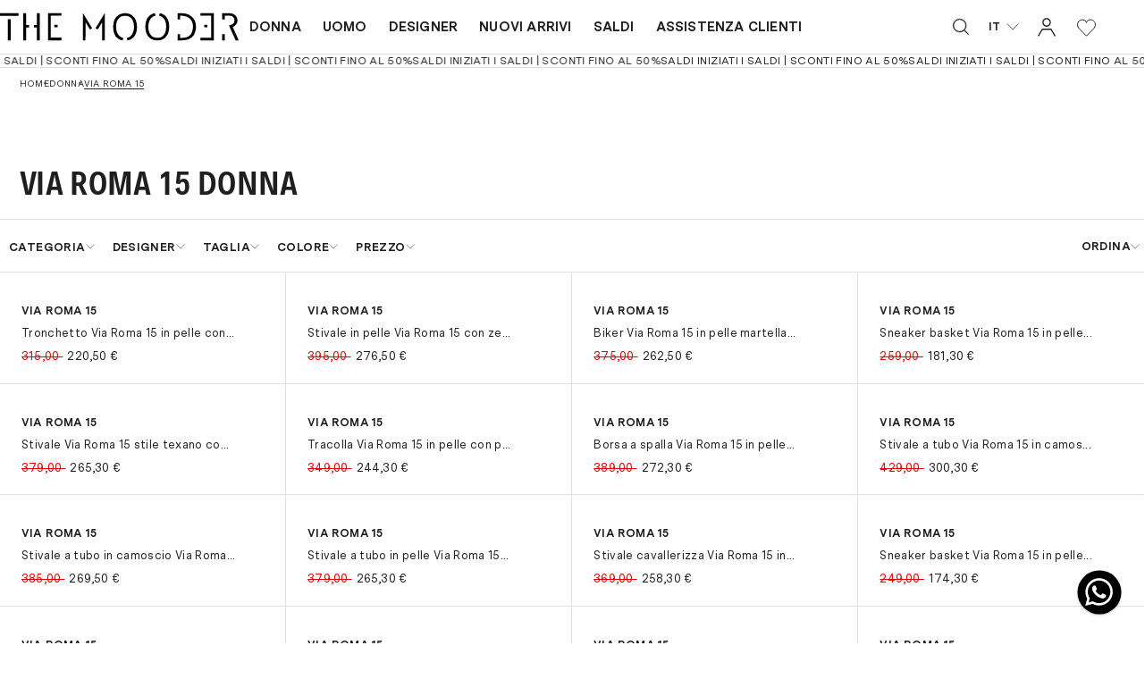

--- FILE ---
content_type: text/html; charset=utf-8
request_url: https://themooder.com/collections/via-roma-15-donna
body_size: 59359
content:
<!doctype html>
<html lang="it" class="html">
  <head><meta charset="utf-8">
<link rel="canonical" href="https://themooder.com/collections/via-roma-15-donna">
<meta name="viewport" content="width=device-width,initial-scale=1">


  <link rel="shortcut icon" href="//themooder.com/cdn/shop/t/2/assets/favicon.png?v=145388797390470096311705597487" type="image/png">



<title>
  Via Roma 15 | Scarpe e Borse Donna Made in Italy


 su The Mooder
</title>
<meta name="description" content="Scopri la collezione Via Roma 15: stivaletti, stivali, biker e sneaker donna con la firma iconica &quot;V&quot;. Design italiano e artigianalità.">
<meta property="og:site_name" content="The Mooder">
<meta property="og:url" content="https://themooder.com/collections/via-roma-15-donna">
<meta property="og:title" content="Via Roma 15 | Scarpe e Borse Donna Made in Italy">
<meta property="og:type" content="website">
<meta property="og:description" content="Scopri la collezione Via Roma 15: stivaletti, stivali, biker e sneaker donna con la firma iconica &quot;V&quot;. Design italiano e artigianalità.">
<meta name="twitter:card" content="summary_large_image">
<meta name="twitter:title" content="Via Roma 15 | Scarpe e Borse Donna Made in Italy">
<meta name="twitter:description" content="Scopri la collezione Via Roma 15: stivaletti, stivali, biker e sneaker donna con la firma iconica &quot;V&quot;. Design italiano e artigianalità.">



    <link rel="preconnect" href="https://cdn.shopify.com" crossorigin>
    <link href="//themooder.com/cdn/shop/t/2/assets/theme.css?v=135959242661128501841720182389" rel="stylesheet" type="text/css" media="all" />

  
<script>window.performance && window.performance.mark && window.performance.mark('shopify.content_for_header.start');</script><meta id="shopify-digital-wallet" name="shopify-digital-wallet" content="/68152656108/digital_wallets/dialog">
<meta name="shopify-checkout-api-token" content="3e09fe8dd43d853c918b0ebe11ee288f">
<meta id="in-context-paypal-metadata" data-shop-id="68152656108" data-venmo-supported="false" data-environment="production" data-locale="it_IT" data-paypal-v4="true" data-currency="EUR">
<link rel="alternate" type="application/atom+xml" title="Feed" href="/collections/via-roma-15-donna.atom" />
<link rel="next" href="/collections/via-roma-15-donna?page=2">
<link rel="alternate" hreflang="x-default" href="https://themooder.com/collections/via-roma-15-donna">
<link rel="alternate" hreflang="it" href="https://themooder.com/collections/via-roma-15-donna">
<link rel="alternate" hreflang="en" href="https://themooder.com/en/collections/via-roma-15-donna">
<link rel="alternate" hreflang="de" href="https://themooder.com/de/collections/via-roma-15-donna">
<link rel="alternate" type="application/json+oembed" href="https://themooder.com/collections/via-roma-15-donna.oembed">
<script async="async" src="/checkouts/internal/preloads.js?locale=it-IT"></script>
<link rel="preconnect" href="https://shop.app" crossorigin="anonymous">
<script async="async" src="https://shop.app/checkouts/internal/preloads.js?locale=it-IT&shop_id=68152656108" crossorigin="anonymous"></script>
<script id="apple-pay-shop-capabilities" type="application/json">{"shopId":68152656108,"countryCode":"IT","currencyCode":"EUR","merchantCapabilities":["supports3DS"],"merchantId":"gid:\/\/shopify\/Shop\/68152656108","merchantName":"The Mooder","requiredBillingContactFields":["postalAddress","email","phone"],"requiredShippingContactFields":["postalAddress","email","phone"],"shippingType":"shipping","supportedNetworks":["visa","maestro","masterCard","amex"],"total":{"type":"pending","label":"The Mooder","amount":"1.00"},"shopifyPaymentsEnabled":true,"supportsSubscriptions":true}</script>
<script id="shopify-features" type="application/json">{"accessToken":"3e09fe8dd43d853c918b0ebe11ee288f","betas":["rich-media-storefront-analytics"],"domain":"themooder.com","predictiveSearch":true,"shopId":68152656108,"locale":"it"}</script>
<script>var Shopify = Shopify || {};
Shopify.shop = "themooder.myshopify.com";
Shopify.locale = "it";
Shopify.currency = {"active":"EUR","rate":"1.0"};
Shopify.country = "IT";
Shopify.theme = {"name":"themooder\/main","id":139453890796,"schema_name":"themooder","schema_version":"1.0.0","theme_store_id":null,"role":"main"};
Shopify.theme.handle = "null";
Shopify.theme.style = {"id":null,"handle":null};
Shopify.cdnHost = "themooder.com/cdn";
Shopify.routes = Shopify.routes || {};
Shopify.routes.root = "/";</script>
<script type="module">!function(o){(o.Shopify=o.Shopify||{}).modules=!0}(window);</script>
<script>!function(o){function n(){var o=[];function n(){o.push(Array.prototype.slice.apply(arguments))}return n.q=o,n}var t=o.Shopify=o.Shopify||{};t.loadFeatures=n(),t.autoloadFeatures=n()}(window);</script>
<script>
  window.ShopifyPay = window.ShopifyPay || {};
  window.ShopifyPay.apiHost = "shop.app\/pay";
  window.ShopifyPay.redirectState = null;
</script>
<script id="shop-js-analytics" type="application/json">{"pageType":"collection"}</script>
<script defer="defer" async type="module" src="//themooder.com/cdn/shopifycloud/shop-js/modules/v2/client.init-shop-cart-sync_B0kkjBRt.it.esm.js"></script>
<script defer="defer" async type="module" src="//themooder.com/cdn/shopifycloud/shop-js/modules/v2/chunk.common_AgTufRUD.esm.js"></script>
<script type="module">
  await import("//themooder.com/cdn/shopifycloud/shop-js/modules/v2/client.init-shop-cart-sync_B0kkjBRt.it.esm.js");
await import("//themooder.com/cdn/shopifycloud/shop-js/modules/v2/chunk.common_AgTufRUD.esm.js");

  window.Shopify.SignInWithShop?.initShopCartSync?.({"fedCMEnabled":true,"windoidEnabled":true});

</script>
<script>
  window.Shopify = window.Shopify || {};
  if (!window.Shopify.featureAssets) window.Shopify.featureAssets = {};
  window.Shopify.featureAssets['shop-js'] = {"shop-cart-sync":["modules/v2/client.shop-cart-sync_XOjUULQV.it.esm.js","modules/v2/chunk.common_AgTufRUD.esm.js"],"init-fed-cm":["modules/v2/client.init-fed-cm_CFGyCp6W.it.esm.js","modules/v2/chunk.common_AgTufRUD.esm.js"],"shop-cash-offers":["modules/v2/client.shop-cash-offers_UU-Uz0VT.it.esm.js","modules/v2/chunk.common_AgTufRUD.esm.js","modules/v2/chunk.modal_B6cKP347.esm.js"],"shop-button":["modules/v2/client.shop-button_D8PBjgvE.it.esm.js","modules/v2/chunk.common_AgTufRUD.esm.js"],"shop-toast-manager":["modules/v2/client.shop-toast-manager_B4ykeoIZ.it.esm.js","modules/v2/chunk.common_AgTufRUD.esm.js"],"init-shop-cart-sync":["modules/v2/client.init-shop-cart-sync_B0kkjBRt.it.esm.js","modules/v2/chunk.common_AgTufRUD.esm.js"],"avatar":["modules/v2/client.avatar_BTnouDA3.it.esm.js"],"init-windoid":["modules/v2/client.init-windoid_DoFDvLIZ.it.esm.js","modules/v2/chunk.common_AgTufRUD.esm.js"],"init-shop-email-lookup-coordinator":["modules/v2/client.init-shop-email-lookup-coordinator_CSPRSD92.it.esm.js","modules/v2/chunk.common_AgTufRUD.esm.js"],"pay-button":["modules/v2/client.pay-button_CPiJlQ5G.it.esm.js","modules/v2/chunk.common_AgTufRUD.esm.js"],"shop-login-button":["modules/v2/client.shop-login-button_BPreIq_c.it.esm.js","modules/v2/chunk.common_AgTufRUD.esm.js","modules/v2/chunk.modal_B6cKP347.esm.js"],"init-customer-accounts-sign-up":["modules/v2/client.init-customer-accounts-sign-up_DwpZPwLB.it.esm.js","modules/v2/client.shop-login-button_BPreIq_c.it.esm.js","modules/v2/chunk.common_AgTufRUD.esm.js","modules/v2/chunk.modal_B6cKP347.esm.js"],"init-shop-for-new-customer-accounts":["modules/v2/client.init-shop-for-new-customer-accounts_Yq_StG--.it.esm.js","modules/v2/client.shop-login-button_BPreIq_c.it.esm.js","modules/v2/chunk.common_AgTufRUD.esm.js","modules/v2/chunk.modal_B6cKP347.esm.js"],"init-customer-accounts":["modules/v2/client.init-customer-accounts_C_Urp9Ri.it.esm.js","modules/v2/client.shop-login-button_BPreIq_c.it.esm.js","modules/v2/chunk.common_AgTufRUD.esm.js","modules/v2/chunk.modal_B6cKP347.esm.js"],"shop-follow-button":["modules/v2/client.shop-follow-button_DF4PngeR.it.esm.js","modules/v2/chunk.common_AgTufRUD.esm.js","modules/v2/chunk.modal_B6cKP347.esm.js"],"checkout-modal":["modules/v2/client.checkout-modal_oq8wp8Y_.it.esm.js","modules/v2/chunk.common_AgTufRUD.esm.js","modules/v2/chunk.modal_B6cKP347.esm.js"],"lead-capture":["modules/v2/client.lead-capture_gcFup1jy.it.esm.js","modules/v2/chunk.common_AgTufRUD.esm.js","modules/v2/chunk.modal_B6cKP347.esm.js"],"shop-login":["modules/v2/client.shop-login_DiId8eKP.it.esm.js","modules/v2/chunk.common_AgTufRUD.esm.js","modules/v2/chunk.modal_B6cKP347.esm.js"],"payment-terms":["modules/v2/client.payment-terms_DTfZn2x7.it.esm.js","modules/v2/chunk.common_AgTufRUD.esm.js","modules/v2/chunk.modal_B6cKP347.esm.js"]};
</script>
<script>(function() {
  var isLoaded = false;
  function asyncLoad() {
    if (isLoaded) return;
    isLoaded = true;
    var urls = ["https:\/\/cdn.nfcube.com\/instafeed-4a615961caf83dba0433131e9050e45f.js?shop=themooder.myshopify.com","https:\/\/ecommplugins-scripts.trustpilot.com\/v2.1\/js\/header.min.js?settings=eyJrZXkiOiIySjZWYjl1dU9IZnFnS3VOIn0=\u0026v=2.5\u0026shop=themooder.myshopify.com","https:\/\/ecommplugins-trustboxsettings.trustpilot.com\/themooder.myshopify.com.js?settings=1710148009395\u0026shop=themooder.myshopify.com","https:\/\/chimpstatic.com\/mcjs-connected\/js\/users\/58ce4fd7cde539ceae99e4085\/53509a1bb3db49f68d2edeede.js?shop=themooder.myshopify.com"];
    for (var i = 0; i < urls.length; i++) {
      var s = document.createElement('script');
      s.type = 'text/javascript';
      s.async = true;
      s.src = urls[i];
      var x = document.getElementsByTagName('script')[0];
      x.parentNode.insertBefore(s, x);
    }
  };
  if(window.attachEvent) {
    window.attachEvent('onload', asyncLoad);
  } else {
    window.addEventListener('load', asyncLoad, false);
  }
})();</script>
<script id="__st">var __st={"a":68152656108,"offset":3600,"reqid":"69ede89e-00dd-4936-bf32-0c43beb303cf-1768852199","pageurl":"themooder.com\/collections\/via-roma-15-donna","u":"593eaaf28dea","p":"collection","rtyp":"collection","rid":419155869932};</script>
<script>window.ShopifyPaypalV4VisibilityTracking = true;</script>
<script id="captcha-bootstrap">!function(){'use strict';const t='contact',e='account',n='new_comment',o=[[t,t],['blogs',n],['comments',n],[t,'customer']],c=[[e,'customer_login'],[e,'guest_login'],[e,'recover_customer_password'],[e,'create_customer']],r=t=>t.map((([t,e])=>`form[action*='/${t}']:not([data-nocaptcha='true']) input[name='form_type'][value='${e}']`)).join(','),a=t=>()=>t?[...document.querySelectorAll(t)].map((t=>t.form)):[];function s(){const t=[...o],e=r(t);return a(e)}const i='password',u='form_key',d=['recaptcha-v3-token','g-recaptcha-response','h-captcha-response',i],f=()=>{try{return window.sessionStorage}catch{return}},m='__shopify_v',_=t=>t.elements[u];function p(t,e,n=!1){try{const o=window.sessionStorage,c=JSON.parse(o.getItem(e)),{data:r}=function(t){const{data:e,action:n}=t;return t[m]||n?{data:e,action:n}:{data:t,action:n}}(c);for(const[e,n]of Object.entries(r))t.elements[e]&&(t.elements[e].value=n);n&&o.removeItem(e)}catch(o){console.error('form repopulation failed',{error:o})}}const l='form_type',E='cptcha';function T(t){t.dataset[E]=!0}const w=window,h=w.document,L='Shopify',v='ce_forms',y='captcha';let A=!1;((t,e)=>{const n=(g='f06e6c50-85a8-45c8-87d0-21a2b65856fe',I='https://cdn.shopify.com/shopifycloud/storefront-forms-hcaptcha/ce_storefront_forms_captcha_hcaptcha.v1.5.2.iife.js',D={infoText:'Protetto da hCaptcha',privacyText:'Privacy',termsText:'Termini'},(t,e,n)=>{const o=w[L][v],c=o.bindForm;if(c)return c(t,g,e,D).then(n);var r;o.q.push([[t,g,e,D],n]),r=I,A||(h.body.append(Object.assign(h.createElement('script'),{id:'captcha-provider',async:!0,src:r})),A=!0)});var g,I,D;w[L]=w[L]||{},w[L][v]=w[L][v]||{},w[L][v].q=[],w[L][y]=w[L][y]||{},w[L][y].protect=function(t,e){n(t,void 0,e),T(t)},Object.freeze(w[L][y]),function(t,e,n,w,h,L){const[v,y,A,g]=function(t,e,n){const i=e?o:[],u=t?c:[],d=[...i,...u],f=r(d),m=r(i),_=r(d.filter((([t,e])=>n.includes(e))));return[a(f),a(m),a(_),s()]}(w,h,L),I=t=>{const e=t.target;return e instanceof HTMLFormElement?e:e&&e.form},D=t=>v().includes(t);t.addEventListener('submit',(t=>{const e=I(t);if(!e)return;const n=D(e)&&!e.dataset.hcaptchaBound&&!e.dataset.recaptchaBound,o=_(e),c=g().includes(e)&&(!o||!o.value);(n||c)&&t.preventDefault(),c&&!n&&(function(t){try{if(!f())return;!function(t){const e=f();if(!e)return;const n=_(t);if(!n)return;const o=n.value;o&&e.removeItem(o)}(t);const e=Array.from(Array(32),(()=>Math.random().toString(36)[2])).join('');!function(t,e){_(t)||t.append(Object.assign(document.createElement('input'),{type:'hidden',name:u})),t.elements[u].value=e}(t,e),function(t,e){const n=f();if(!n)return;const o=[...t.querySelectorAll(`input[type='${i}']`)].map((({name:t})=>t)),c=[...d,...o],r={};for(const[a,s]of new FormData(t).entries())c.includes(a)||(r[a]=s);n.setItem(e,JSON.stringify({[m]:1,action:t.action,data:r}))}(t,e)}catch(e){console.error('failed to persist form',e)}}(e),e.submit())}));const S=(t,e)=>{t&&!t.dataset[E]&&(n(t,e.some((e=>e===t))),T(t))};for(const o of['focusin','change'])t.addEventListener(o,(t=>{const e=I(t);D(e)&&S(e,y())}));const B=e.get('form_key'),M=e.get(l),P=B&&M;t.addEventListener('DOMContentLoaded',(()=>{const t=y();if(P)for(const e of t)e.elements[l].value===M&&p(e,B);[...new Set([...A(),...v().filter((t=>'true'===t.dataset.shopifyCaptcha))])].forEach((e=>S(e,t)))}))}(h,new URLSearchParams(w.location.search),n,t,e,['guest_login'])})(!0,!0)}();</script>
<script integrity="sha256-4kQ18oKyAcykRKYeNunJcIwy7WH5gtpwJnB7kiuLZ1E=" data-source-attribution="shopify.loadfeatures" defer="defer" src="//themooder.com/cdn/shopifycloud/storefront/assets/storefront/load_feature-a0a9edcb.js" crossorigin="anonymous"></script>
<script crossorigin="anonymous" defer="defer" src="//themooder.com/cdn/shopifycloud/storefront/assets/shopify_pay/storefront-65b4c6d7.js?v=20250812"></script>
<script data-source-attribution="shopify.dynamic_checkout.dynamic.init">var Shopify=Shopify||{};Shopify.PaymentButton=Shopify.PaymentButton||{isStorefrontPortableWallets:!0,init:function(){window.Shopify.PaymentButton.init=function(){};var t=document.createElement("script");t.src="https://themooder.com/cdn/shopifycloud/portable-wallets/latest/portable-wallets.it.js",t.type="module",document.head.appendChild(t)}};
</script>
<script data-source-attribution="shopify.dynamic_checkout.buyer_consent">
  function portableWalletsHideBuyerConsent(e){var t=document.getElementById("shopify-buyer-consent"),n=document.getElementById("shopify-subscription-policy-button");t&&n&&(t.classList.add("hidden"),t.setAttribute("aria-hidden","true"),n.removeEventListener("click",e))}function portableWalletsShowBuyerConsent(e){var t=document.getElementById("shopify-buyer-consent"),n=document.getElementById("shopify-subscription-policy-button");t&&n&&(t.classList.remove("hidden"),t.removeAttribute("aria-hidden"),n.addEventListener("click",e))}window.Shopify?.PaymentButton&&(window.Shopify.PaymentButton.hideBuyerConsent=portableWalletsHideBuyerConsent,window.Shopify.PaymentButton.showBuyerConsent=portableWalletsShowBuyerConsent);
</script>
<script data-source-attribution="shopify.dynamic_checkout.cart.bootstrap">document.addEventListener("DOMContentLoaded",(function(){function t(){return document.querySelector("shopify-accelerated-checkout-cart, shopify-accelerated-checkout")}if(t())Shopify.PaymentButton.init();else{new MutationObserver((function(e,n){t()&&(Shopify.PaymentButton.init(),n.disconnect())})).observe(document.body,{childList:!0,subtree:!0})}}));
</script>
<script id='scb4127' type='text/javascript' async='' src='https://themooder.com/cdn/shopifycloud/privacy-banner/storefront-banner.js'></script><link id="shopify-accelerated-checkout-styles" rel="stylesheet" media="screen" href="https://themooder.com/cdn/shopifycloud/portable-wallets/latest/accelerated-checkout-backwards-compat.css" crossorigin="anonymous">
<style id="shopify-accelerated-checkout-cart">
        #shopify-buyer-consent {
  margin-top: 1em;
  display: inline-block;
  width: 100%;
}

#shopify-buyer-consent.hidden {
  display: none;
}

#shopify-subscription-policy-button {
  background: none;
  border: none;
  padding: 0;
  text-decoration: underline;
  font-size: inherit;
  cursor: pointer;
}

#shopify-subscription-policy-button::before {
  box-shadow: none;
}

      </style>
<link rel="stylesheet" media="screen" href="//themooder.com/cdn/shop/t/2/compiled_assets/styles.css?v=5577">
<script>window.performance && window.performance.mark && window.performance.mark('shopify.content_for_header.end');</script>

    <script>
      window.cartData = { currency: 'Liquid error (layout/theme line 11): invalid integer' };
    </script>

    <!-- TrustBox script -->
    <script type="text/javascript" src="//widget.trustpilot.com/bootstrap/v5/tp.widget.bootstrap.min.js" async></script>
    <!-- End TrustBox script -->
  <!-- BEGIN app block: shopify://apps/klaviyo-email-marketing-sms/blocks/klaviyo-onsite-embed/2632fe16-c075-4321-a88b-50b567f42507 -->












  <script async src="https://static.klaviyo.com/onsite/js/R4JxJK/klaviyo.js?company_id=R4JxJK"></script>
  <script>!function(){if(!window.klaviyo){window._klOnsite=window._klOnsite||[];try{window.klaviyo=new Proxy({},{get:function(n,i){return"push"===i?function(){var n;(n=window._klOnsite).push.apply(n,arguments)}:function(){for(var n=arguments.length,o=new Array(n),w=0;w<n;w++)o[w]=arguments[w];var t="function"==typeof o[o.length-1]?o.pop():void 0,e=new Promise((function(n){window._klOnsite.push([i].concat(o,[function(i){t&&t(i),n(i)}]))}));return e}}})}catch(n){window.klaviyo=window.klaviyo||[],window.klaviyo.push=function(){var n;(n=window._klOnsite).push.apply(n,arguments)}}}}();</script>

  




  <script>
    window.klaviyoReviewsProductDesignMode = false
  </script>







<!-- END app block --><!-- BEGIN app block: shopify://apps/seowill-redirects/blocks/brokenlink-404/cc7b1996-e567-42d0-8862-356092041863 -->
<script type="text/javascript">
    !function(t){var e={};function r(n){if(e[n])return e[n].exports;var o=e[n]={i:n,l:!1,exports:{}};return t[n].call(o.exports,o,o.exports,r),o.l=!0,o.exports}r.m=t,r.c=e,r.d=function(t,e,n){r.o(t,e)||Object.defineProperty(t,e,{enumerable:!0,get:n})},r.r=function(t){"undefined"!==typeof Symbol&&Symbol.toStringTag&&Object.defineProperty(t,Symbol.toStringTag,{value:"Module"}),Object.defineProperty(t,"__esModule",{value:!0})},r.t=function(t,e){if(1&e&&(t=r(t)),8&e)return t;if(4&e&&"object"===typeof t&&t&&t.__esModule)return t;var n=Object.create(null);if(r.r(n),Object.defineProperty(n,"default",{enumerable:!0,value:t}),2&e&&"string"!=typeof t)for(var o in t)r.d(n,o,function(e){return t[e]}.bind(null,o));return n},r.n=function(t){var e=t&&t.__esModule?function(){return t.default}:function(){return t};return r.d(e,"a",e),e},r.o=function(t,e){return Object.prototype.hasOwnProperty.call(t,e)},r.p="",r(r.s=11)}([function(t,e,r){"use strict";var n=r(2),o=Object.prototype.toString;function i(t){return"[object Array]"===o.call(t)}function a(t){return"undefined"===typeof t}function u(t){return null!==t&&"object"===typeof t}function s(t){return"[object Function]"===o.call(t)}function c(t,e){if(null!==t&&"undefined"!==typeof t)if("object"!==typeof t&&(t=[t]),i(t))for(var r=0,n=t.length;r<n;r++)e.call(null,t[r],r,t);else for(var o in t)Object.prototype.hasOwnProperty.call(t,o)&&e.call(null,t[o],o,t)}t.exports={isArray:i,isArrayBuffer:function(t){return"[object ArrayBuffer]"===o.call(t)},isBuffer:function(t){return null!==t&&!a(t)&&null!==t.constructor&&!a(t.constructor)&&"function"===typeof t.constructor.isBuffer&&t.constructor.isBuffer(t)},isFormData:function(t){return"undefined"!==typeof FormData&&t instanceof FormData},isArrayBufferView:function(t){return"undefined"!==typeof ArrayBuffer&&ArrayBuffer.isView?ArrayBuffer.isView(t):t&&t.buffer&&t.buffer instanceof ArrayBuffer},isString:function(t){return"string"===typeof t},isNumber:function(t){return"number"===typeof t},isObject:u,isUndefined:a,isDate:function(t){return"[object Date]"===o.call(t)},isFile:function(t){return"[object File]"===o.call(t)},isBlob:function(t){return"[object Blob]"===o.call(t)},isFunction:s,isStream:function(t){return u(t)&&s(t.pipe)},isURLSearchParams:function(t){return"undefined"!==typeof URLSearchParams&&t instanceof URLSearchParams},isStandardBrowserEnv:function(){return("undefined"===typeof navigator||"ReactNative"!==navigator.product&&"NativeScript"!==navigator.product&&"NS"!==navigator.product)&&("undefined"!==typeof window&&"undefined"!==typeof document)},forEach:c,merge:function t(){var e={};function r(r,n){"object"===typeof e[n]&&"object"===typeof r?e[n]=t(e[n],r):e[n]=r}for(var n=0,o=arguments.length;n<o;n++)c(arguments[n],r);return e},deepMerge:function t(){var e={};function r(r,n){"object"===typeof e[n]&&"object"===typeof r?e[n]=t(e[n],r):e[n]="object"===typeof r?t({},r):r}for(var n=0,o=arguments.length;n<o;n++)c(arguments[n],r);return e},extend:function(t,e,r){return c(e,(function(e,o){t[o]=r&&"function"===typeof e?n(e,r):e})),t},trim:function(t){return t.replace(/^\s*/,"").replace(/\s*$/,"")}}},function(t,e,r){t.exports=r(12)},function(t,e,r){"use strict";t.exports=function(t,e){return function(){for(var r=new Array(arguments.length),n=0;n<r.length;n++)r[n]=arguments[n];return t.apply(e,r)}}},function(t,e,r){"use strict";var n=r(0);function o(t){return encodeURIComponent(t).replace(/%40/gi,"@").replace(/%3A/gi,":").replace(/%24/g,"$").replace(/%2C/gi,",").replace(/%20/g,"+").replace(/%5B/gi,"[").replace(/%5D/gi,"]")}t.exports=function(t,e,r){if(!e)return t;var i;if(r)i=r(e);else if(n.isURLSearchParams(e))i=e.toString();else{var a=[];n.forEach(e,(function(t,e){null!==t&&"undefined"!==typeof t&&(n.isArray(t)?e+="[]":t=[t],n.forEach(t,(function(t){n.isDate(t)?t=t.toISOString():n.isObject(t)&&(t=JSON.stringify(t)),a.push(o(e)+"="+o(t))})))})),i=a.join("&")}if(i){var u=t.indexOf("#");-1!==u&&(t=t.slice(0,u)),t+=(-1===t.indexOf("?")?"?":"&")+i}return t}},function(t,e,r){"use strict";t.exports=function(t){return!(!t||!t.__CANCEL__)}},function(t,e,r){"use strict";(function(e){var n=r(0),o=r(19),i={"Content-Type":"application/x-www-form-urlencoded"};function a(t,e){!n.isUndefined(t)&&n.isUndefined(t["Content-Type"])&&(t["Content-Type"]=e)}var u={adapter:function(){var t;return("undefined"!==typeof XMLHttpRequest||"undefined"!==typeof e&&"[object process]"===Object.prototype.toString.call(e))&&(t=r(6)),t}(),transformRequest:[function(t,e){return o(e,"Accept"),o(e,"Content-Type"),n.isFormData(t)||n.isArrayBuffer(t)||n.isBuffer(t)||n.isStream(t)||n.isFile(t)||n.isBlob(t)?t:n.isArrayBufferView(t)?t.buffer:n.isURLSearchParams(t)?(a(e,"application/x-www-form-urlencoded;charset=utf-8"),t.toString()):n.isObject(t)?(a(e,"application/json;charset=utf-8"),JSON.stringify(t)):t}],transformResponse:[function(t){if("string"===typeof t)try{t=JSON.parse(t)}catch(e){}return t}],timeout:0,xsrfCookieName:"XSRF-TOKEN",xsrfHeaderName:"X-XSRF-TOKEN",maxContentLength:-1,validateStatus:function(t){return t>=200&&t<300},headers:{common:{Accept:"application/json, text/plain, */*"}}};n.forEach(["delete","get","head"],(function(t){u.headers[t]={}})),n.forEach(["post","put","patch"],(function(t){u.headers[t]=n.merge(i)})),t.exports=u}).call(this,r(18))},function(t,e,r){"use strict";var n=r(0),o=r(20),i=r(3),a=r(22),u=r(25),s=r(26),c=r(7);t.exports=function(t){return new Promise((function(e,f){var l=t.data,p=t.headers;n.isFormData(l)&&delete p["Content-Type"];var h=new XMLHttpRequest;if(t.auth){var d=t.auth.username||"",m=t.auth.password||"";p.Authorization="Basic "+btoa(d+":"+m)}var y=a(t.baseURL,t.url);if(h.open(t.method.toUpperCase(),i(y,t.params,t.paramsSerializer),!0),h.timeout=t.timeout,h.onreadystatechange=function(){if(h&&4===h.readyState&&(0!==h.status||h.responseURL&&0===h.responseURL.indexOf("file:"))){var r="getAllResponseHeaders"in h?u(h.getAllResponseHeaders()):null,n={data:t.responseType&&"text"!==t.responseType?h.response:h.responseText,status:h.status,statusText:h.statusText,headers:r,config:t,request:h};o(e,f,n),h=null}},h.onabort=function(){h&&(f(c("Request aborted",t,"ECONNABORTED",h)),h=null)},h.onerror=function(){f(c("Network Error",t,null,h)),h=null},h.ontimeout=function(){var e="timeout of "+t.timeout+"ms exceeded";t.timeoutErrorMessage&&(e=t.timeoutErrorMessage),f(c(e,t,"ECONNABORTED",h)),h=null},n.isStandardBrowserEnv()){var v=r(27),g=(t.withCredentials||s(y))&&t.xsrfCookieName?v.read(t.xsrfCookieName):void 0;g&&(p[t.xsrfHeaderName]=g)}if("setRequestHeader"in h&&n.forEach(p,(function(t,e){"undefined"===typeof l&&"content-type"===e.toLowerCase()?delete p[e]:h.setRequestHeader(e,t)})),n.isUndefined(t.withCredentials)||(h.withCredentials=!!t.withCredentials),t.responseType)try{h.responseType=t.responseType}catch(w){if("json"!==t.responseType)throw w}"function"===typeof t.onDownloadProgress&&h.addEventListener("progress",t.onDownloadProgress),"function"===typeof t.onUploadProgress&&h.upload&&h.upload.addEventListener("progress",t.onUploadProgress),t.cancelToken&&t.cancelToken.promise.then((function(t){h&&(h.abort(),f(t),h=null)})),void 0===l&&(l=null),h.send(l)}))}},function(t,e,r){"use strict";var n=r(21);t.exports=function(t,e,r,o,i){var a=new Error(t);return n(a,e,r,o,i)}},function(t,e,r){"use strict";var n=r(0);t.exports=function(t,e){e=e||{};var r={},o=["url","method","params","data"],i=["headers","auth","proxy"],a=["baseURL","url","transformRequest","transformResponse","paramsSerializer","timeout","withCredentials","adapter","responseType","xsrfCookieName","xsrfHeaderName","onUploadProgress","onDownloadProgress","maxContentLength","validateStatus","maxRedirects","httpAgent","httpsAgent","cancelToken","socketPath"];n.forEach(o,(function(t){"undefined"!==typeof e[t]&&(r[t]=e[t])})),n.forEach(i,(function(o){n.isObject(e[o])?r[o]=n.deepMerge(t[o],e[o]):"undefined"!==typeof e[o]?r[o]=e[o]:n.isObject(t[o])?r[o]=n.deepMerge(t[o]):"undefined"!==typeof t[o]&&(r[o]=t[o])})),n.forEach(a,(function(n){"undefined"!==typeof e[n]?r[n]=e[n]:"undefined"!==typeof t[n]&&(r[n]=t[n])}));var u=o.concat(i).concat(a),s=Object.keys(e).filter((function(t){return-1===u.indexOf(t)}));return n.forEach(s,(function(n){"undefined"!==typeof e[n]?r[n]=e[n]:"undefined"!==typeof t[n]&&(r[n]=t[n])})),r}},function(t,e,r){"use strict";function n(t){this.message=t}n.prototype.toString=function(){return"Cancel"+(this.message?": "+this.message:"")},n.prototype.__CANCEL__=!0,t.exports=n},function(t,e,r){t.exports=r(13)},function(t,e,r){t.exports=r(30)},function(t,e,r){var n=function(t){"use strict";var e=Object.prototype,r=e.hasOwnProperty,n="function"===typeof Symbol?Symbol:{},o=n.iterator||"@@iterator",i=n.asyncIterator||"@@asyncIterator",a=n.toStringTag||"@@toStringTag";function u(t,e,r){return Object.defineProperty(t,e,{value:r,enumerable:!0,configurable:!0,writable:!0}),t[e]}try{u({},"")}catch(S){u=function(t,e,r){return t[e]=r}}function s(t,e,r,n){var o=e&&e.prototype instanceof l?e:l,i=Object.create(o.prototype),a=new L(n||[]);return i._invoke=function(t,e,r){var n="suspendedStart";return function(o,i){if("executing"===n)throw new Error("Generator is already running");if("completed"===n){if("throw"===o)throw i;return j()}for(r.method=o,r.arg=i;;){var a=r.delegate;if(a){var u=x(a,r);if(u){if(u===f)continue;return u}}if("next"===r.method)r.sent=r._sent=r.arg;else if("throw"===r.method){if("suspendedStart"===n)throw n="completed",r.arg;r.dispatchException(r.arg)}else"return"===r.method&&r.abrupt("return",r.arg);n="executing";var s=c(t,e,r);if("normal"===s.type){if(n=r.done?"completed":"suspendedYield",s.arg===f)continue;return{value:s.arg,done:r.done}}"throw"===s.type&&(n="completed",r.method="throw",r.arg=s.arg)}}}(t,r,a),i}function c(t,e,r){try{return{type:"normal",arg:t.call(e,r)}}catch(S){return{type:"throw",arg:S}}}t.wrap=s;var f={};function l(){}function p(){}function h(){}var d={};d[o]=function(){return this};var m=Object.getPrototypeOf,y=m&&m(m(T([])));y&&y!==e&&r.call(y,o)&&(d=y);var v=h.prototype=l.prototype=Object.create(d);function g(t){["next","throw","return"].forEach((function(e){u(t,e,(function(t){return this._invoke(e,t)}))}))}function w(t,e){var n;this._invoke=function(o,i){function a(){return new e((function(n,a){!function n(o,i,a,u){var s=c(t[o],t,i);if("throw"!==s.type){var f=s.arg,l=f.value;return l&&"object"===typeof l&&r.call(l,"__await")?e.resolve(l.__await).then((function(t){n("next",t,a,u)}),(function(t){n("throw",t,a,u)})):e.resolve(l).then((function(t){f.value=t,a(f)}),(function(t){return n("throw",t,a,u)}))}u(s.arg)}(o,i,n,a)}))}return n=n?n.then(a,a):a()}}function x(t,e){var r=t.iterator[e.method];if(void 0===r){if(e.delegate=null,"throw"===e.method){if(t.iterator.return&&(e.method="return",e.arg=void 0,x(t,e),"throw"===e.method))return f;e.method="throw",e.arg=new TypeError("The iterator does not provide a 'throw' method")}return f}var n=c(r,t.iterator,e.arg);if("throw"===n.type)return e.method="throw",e.arg=n.arg,e.delegate=null,f;var o=n.arg;return o?o.done?(e[t.resultName]=o.value,e.next=t.nextLoc,"return"!==e.method&&(e.method="next",e.arg=void 0),e.delegate=null,f):o:(e.method="throw",e.arg=new TypeError("iterator result is not an object"),e.delegate=null,f)}function b(t){var e={tryLoc:t[0]};1 in t&&(e.catchLoc=t[1]),2 in t&&(e.finallyLoc=t[2],e.afterLoc=t[3]),this.tryEntries.push(e)}function E(t){var e=t.completion||{};e.type="normal",delete e.arg,t.completion=e}function L(t){this.tryEntries=[{tryLoc:"root"}],t.forEach(b,this),this.reset(!0)}function T(t){if(t){var e=t[o];if(e)return e.call(t);if("function"===typeof t.next)return t;if(!isNaN(t.length)){var n=-1,i=function e(){for(;++n<t.length;)if(r.call(t,n))return e.value=t[n],e.done=!1,e;return e.value=void 0,e.done=!0,e};return i.next=i}}return{next:j}}function j(){return{value:void 0,done:!0}}return p.prototype=v.constructor=h,h.constructor=p,p.displayName=u(h,a,"GeneratorFunction"),t.isGeneratorFunction=function(t){var e="function"===typeof t&&t.constructor;return!!e&&(e===p||"GeneratorFunction"===(e.displayName||e.name))},t.mark=function(t){return Object.setPrototypeOf?Object.setPrototypeOf(t,h):(t.__proto__=h,u(t,a,"GeneratorFunction")),t.prototype=Object.create(v),t},t.awrap=function(t){return{__await:t}},g(w.prototype),w.prototype[i]=function(){return this},t.AsyncIterator=w,t.async=function(e,r,n,o,i){void 0===i&&(i=Promise);var a=new w(s(e,r,n,o),i);return t.isGeneratorFunction(r)?a:a.next().then((function(t){return t.done?t.value:a.next()}))},g(v),u(v,a,"Generator"),v[o]=function(){return this},v.toString=function(){return"[object Generator]"},t.keys=function(t){var e=[];for(var r in t)e.push(r);return e.reverse(),function r(){for(;e.length;){var n=e.pop();if(n in t)return r.value=n,r.done=!1,r}return r.done=!0,r}},t.values=T,L.prototype={constructor:L,reset:function(t){if(this.prev=0,this.next=0,this.sent=this._sent=void 0,this.done=!1,this.delegate=null,this.method="next",this.arg=void 0,this.tryEntries.forEach(E),!t)for(var e in this)"t"===e.charAt(0)&&r.call(this,e)&&!isNaN(+e.slice(1))&&(this[e]=void 0)},stop:function(){this.done=!0;var t=this.tryEntries[0].completion;if("throw"===t.type)throw t.arg;return this.rval},dispatchException:function(t){if(this.done)throw t;var e=this;function n(r,n){return a.type="throw",a.arg=t,e.next=r,n&&(e.method="next",e.arg=void 0),!!n}for(var o=this.tryEntries.length-1;o>=0;--o){var i=this.tryEntries[o],a=i.completion;if("root"===i.tryLoc)return n("end");if(i.tryLoc<=this.prev){var u=r.call(i,"catchLoc"),s=r.call(i,"finallyLoc");if(u&&s){if(this.prev<i.catchLoc)return n(i.catchLoc,!0);if(this.prev<i.finallyLoc)return n(i.finallyLoc)}else if(u){if(this.prev<i.catchLoc)return n(i.catchLoc,!0)}else{if(!s)throw new Error("try statement without catch or finally");if(this.prev<i.finallyLoc)return n(i.finallyLoc)}}}},abrupt:function(t,e){for(var n=this.tryEntries.length-1;n>=0;--n){var o=this.tryEntries[n];if(o.tryLoc<=this.prev&&r.call(o,"finallyLoc")&&this.prev<o.finallyLoc){var i=o;break}}i&&("break"===t||"continue"===t)&&i.tryLoc<=e&&e<=i.finallyLoc&&(i=null);var a=i?i.completion:{};return a.type=t,a.arg=e,i?(this.method="next",this.next=i.finallyLoc,f):this.complete(a)},complete:function(t,e){if("throw"===t.type)throw t.arg;return"break"===t.type||"continue"===t.type?this.next=t.arg:"return"===t.type?(this.rval=this.arg=t.arg,this.method="return",this.next="end"):"normal"===t.type&&e&&(this.next=e),f},finish:function(t){for(var e=this.tryEntries.length-1;e>=0;--e){var r=this.tryEntries[e];if(r.finallyLoc===t)return this.complete(r.completion,r.afterLoc),E(r),f}},catch:function(t){for(var e=this.tryEntries.length-1;e>=0;--e){var r=this.tryEntries[e];if(r.tryLoc===t){var n=r.completion;if("throw"===n.type){var o=n.arg;E(r)}return o}}throw new Error("illegal catch attempt")},delegateYield:function(t,e,r){return this.delegate={iterator:T(t),resultName:e,nextLoc:r},"next"===this.method&&(this.arg=void 0),f}},t}(t.exports);try{regeneratorRuntime=n}catch(o){Function("r","regeneratorRuntime = r")(n)}},function(t,e,r){"use strict";var n=r(0),o=r(2),i=r(14),a=r(8);function u(t){var e=new i(t),r=o(i.prototype.request,e);return n.extend(r,i.prototype,e),n.extend(r,e),r}var s=u(r(5));s.Axios=i,s.create=function(t){return u(a(s.defaults,t))},s.Cancel=r(9),s.CancelToken=r(28),s.isCancel=r(4),s.all=function(t){return Promise.all(t)},s.spread=r(29),t.exports=s,t.exports.default=s},function(t,e,r){"use strict";var n=r(0),o=r(3),i=r(15),a=r(16),u=r(8);function s(t){this.defaults=t,this.interceptors={request:new i,response:new i}}s.prototype.request=function(t){"string"===typeof t?(t=arguments[1]||{}).url=arguments[0]:t=t||{},(t=u(this.defaults,t)).method?t.method=t.method.toLowerCase():this.defaults.method?t.method=this.defaults.method.toLowerCase():t.method="get";var e=[a,void 0],r=Promise.resolve(t);for(this.interceptors.request.forEach((function(t){e.unshift(t.fulfilled,t.rejected)})),this.interceptors.response.forEach((function(t){e.push(t.fulfilled,t.rejected)}));e.length;)r=r.then(e.shift(),e.shift());return r},s.prototype.getUri=function(t){return t=u(this.defaults,t),o(t.url,t.params,t.paramsSerializer).replace(/^\?/,"")},n.forEach(["delete","get","head","options"],(function(t){s.prototype[t]=function(e,r){return this.request(n.merge(r||{},{method:t,url:e}))}})),n.forEach(["post","put","patch"],(function(t){s.prototype[t]=function(e,r,o){return this.request(n.merge(o||{},{method:t,url:e,data:r}))}})),t.exports=s},function(t,e,r){"use strict";var n=r(0);function o(){this.handlers=[]}o.prototype.use=function(t,e){return this.handlers.push({fulfilled:t,rejected:e}),this.handlers.length-1},o.prototype.eject=function(t){this.handlers[t]&&(this.handlers[t]=null)},o.prototype.forEach=function(t){n.forEach(this.handlers,(function(e){null!==e&&t(e)}))},t.exports=o},function(t,e,r){"use strict";var n=r(0),o=r(17),i=r(4),a=r(5);function u(t){t.cancelToken&&t.cancelToken.throwIfRequested()}t.exports=function(t){return u(t),t.headers=t.headers||{},t.data=o(t.data,t.headers,t.transformRequest),t.headers=n.merge(t.headers.common||{},t.headers[t.method]||{},t.headers),n.forEach(["delete","get","head","post","put","patch","common"],(function(e){delete t.headers[e]})),(t.adapter||a.adapter)(t).then((function(e){return u(t),e.data=o(e.data,e.headers,t.transformResponse),e}),(function(e){return i(e)||(u(t),e&&e.response&&(e.response.data=o(e.response.data,e.response.headers,t.transformResponse))),Promise.reject(e)}))}},function(t,e,r){"use strict";var n=r(0);t.exports=function(t,e,r){return n.forEach(r,(function(r){t=r(t,e)})),t}},function(t,e){var r,n,o=t.exports={};function i(){throw new Error("setTimeout has not been defined")}function a(){throw new Error("clearTimeout has not been defined")}function u(t){if(r===setTimeout)return setTimeout(t,0);if((r===i||!r)&&setTimeout)return r=setTimeout,setTimeout(t,0);try{return r(t,0)}catch(e){try{return r.call(null,t,0)}catch(e){return r.call(this,t,0)}}}!function(){try{r="function"===typeof setTimeout?setTimeout:i}catch(t){r=i}try{n="function"===typeof clearTimeout?clearTimeout:a}catch(t){n=a}}();var s,c=[],f=!1,l=-1;function p(){f&&s&&(f=!1,s.length?c=s.concat(c):l=-1,c.length&&h())}function h(){if(!f){var t=u(p);f=!0;for(var e=c.length;e;){for(s=c,c=[];++l<e;)s&&s[l].run();l=-1,e=c.length}s=null,f=!1,function(t){if(n===clearTimeout)return clearTimeout(t);if((n===a||!n)&&clearTimeout)return n=clearTimeout,clearTimeout(t);try{n(t)}catch(e){try{return n.call(null,t)}catch(e){return n.call(this,t)}}}(t)}}function d(t,e){this.fun=t,this.array=e}function m(){}o.nextTick=function(t){var e=new Array(arguments.length-1);if(arguments.length>1)for(var r=1;r<arguments.length;r++)e[r-1]=arguments[r];c.push(new d(t,e)),1!==c.length||f||u(h)},d.prototype.run=function(){this.fun.apply(null,this.array)},o.title="browser",o.browser=!0,o.env={},o.argv=[],o.version="",o.versions={},o.on=m,o.addListener=m,o.once=m,o.off=m,o.removeListener=m,o.removeAllListeners=m,o.emit=m,o.prependListener=m,o.prependOnceListener=m,o.listeners=function(t){return[]},o.binding=function(t){throw new Error("process.binding is not supported")},o.cwd=function(){return"/"},o.chdir=function(t){throw new Error("process.chdir is not supported")},o.umask=function(){return 0}},function(t,e,r){"use strict";var n=r(0);t.exports=function(t,e){n.forEach(t,(function(r,n){n!==e&&n.toUpperCase()===e.toUpperCase()&&(t[e]=r,delete t[n])}))}},function(t,e,r){"use strict";var n=r(7);t.exports=function(t,e,r){var o=r.config.validateStatus;!o||o(r.status)?t(r):e(n("Request failed with status code "+r.status,r.config,null,r.request,r))}},function(t,e,r){"use strict";t.exports=function(t,e,r,n,o){return t.config=e,r&&(t.code=r),t.request=n,t.response=o,t.isAxiosError=!0,t.toJSON=function(){return{message:this.message,name:this.name,description:this.description,number:this.number,fileName:this.fileName,lineNumber:this.lineNumber,columnNumber:this.columnNumber,stack:this.stack,config:this.config,code:this.code}},t}},function(t,e,r){"use strict";var n=r(23),o=r(24);t.exports=function(t,e){return t&&!n(e)?o(t,e):e}},function(t,e,r){"use strict";t.exports=function(t){return/^([a-z][a-z\d\+\-\.]*:)?\/\//i.test(t)}},function(t,e,r){"use strict";t.exports=function(t,e){return e?t.replace(/\/+$/,"")+"/"+e.replace(/^\/+/,""):t}},function(t,e,r){"use strict";var n=r(0),o=["age","authorization","content-length","content-type","etag","expires","from","host","if-modified-since","if-unmodified-since","last-modified","location","max-forwards","proxy-authorization","referer","retry-after","user-agent"];t.exports=function(t){var e,r,i,a={};return t?(n.forEach(t.split("\n"),(function(t){if(i=t.indexOf(":"),e=n.trim(t.substr(0,i)).toLowerCase(),r=n.trim(t.substr(i+1)),e){if(a[e]&&o.indexOf(e)>=0)return;a[e]="set-cookie"===e?(a[e]?a[e]:[]).concat([r]):a[e]?a[e]+", "+r:r}})),a):a}},function(t,e,r){"use strict";var n=r(0);t.exports=n.isStandardBrowserEnv()?function(){var t,e=/(msie|trident)/i.test(navigator.userAgent),r=document.createElement("a");function o(t){var n=t;return e&&(r.setAttribute("href",n),n=r.href),r.setAttribute("href",n),{href:r.href,protocol:r.protocol?r.protocol.replace(/:$/,""):"",host:r.host,search:r.search?r.search.replace(/^\?/,""):"",hash:r.hash?r.hash.replace(/^#/,""):"",hostname:r.hostname,port:r.port,pathname:"/"===r.pathname.charAt(0)?r.pathname:"/"+r.pathname}}return t=o(window.location.href),function(e){var r=n.isString(e)?o(e):e;return r.protocol===t.protocol&&r.host===t.host}}():function(){return!0}},function(t,e,r){"use strict";var n=r(0);t.exports=n.isStandardBrowserEnv()?{write:function(t,e,r,o,i,a){var u=[];u.push(t+"="+encodeURIComponent(e)),n.isNumber(r)&&u.push("expires="+new Date(r).toGMTString()),n.isString(o)&&u.push("path="+o),n.isString(i)&&u.push("domain="+i),!0===a&&u.push("secure"),document.cookie=u.join("; ")},read:function(t){var e=document.cookie.match(new RegExp("(^|;\\s*)("+t+")=([^;]*)"));return e?decodeURIComponent(e[3]):null},remove:function(t){this.write(t,"",Date.now()-864e5)}}:{write:function(){},read:function(){return null},remove:function(){}}},function(t,e,r){"use strict";var n=r(9);function o(t){if("function"!==typeof t)throw new TypeError("executor must be a function.");var e;this.promise=new Promise((function(t){e=t}));var r=this;t((function(t){r.reason||(r.reason=new n(t),e(r.reason))}))}o.prototype.throwIfRequested=function(){if(this.reason)throw this.reason},o.source=function(){var t;return{token:new o((function(e){t=e})),cancel:t}},t.exports=o},function(t,e,r){"use strict";t.exports=function(t){return function(e){return t.apply(null,e)}}},function(t,e,r){"use strict";r.r(e);var n=r(1),o=r.n(n);function i(t,e,r,n,o,i,a){try{var u=t[i](a),s=u.value}catch(c){return void r(c)}u.done?e(s):Promise.resolve(s).then(n,o)}function a(t){return function(){var e=this,r=arguments;return new Promise((function(n,o){var a=t.apply(e,r);function u(t){i(a,n,o,u,s,"next",t)}function s(t){i(a,n,o,u,s,"throw",t)}u(void 0)}))}}var u=r(10),s=r.n(u);var c=function(t){return function(t){var e=arguments.length>1&&void 0!==arguments[1]?arguments[1]:{},r=arguments.length>2&&void 0!==arguments[2]?arguments[2]:"GET";return r=r.toUpperCase(),new Promise((function(n){var o;"GET"===r&&(o=s.a.get(t,{params:e})),o.then((function(t){n(t.data)}))}))}("https://api-brokenlinkmanager.seoant.com/api/v1/receive_id",t,"GET")};function f(){return(f=a(o.a.mark((function t(e,r,n){var i;return o.a.wrap((function(t){for(;;)switch(t.prev=t.next){case 0:return i={shop:e,code:r,gbaid:n},t.next=3,c(i);case 3:t.sent;case 4:case"end":return t.stop()}}),t)})))).apply(this,arguments)}var l=window.location.href;if(-1!=l.indexOf("gbaid")){var p=l.split("gbaid");if(void 0!=p[1]){var h=window.location.pathname+window.location.search;window.history.pushState({},0,h),function(t,e,r){f.apply(this,arguments)}("themooder.myshopify.com","",p[1])}}}]);
</script><!-- END app block --><link href="https://monorail-edge.shopifysvc.com" rel="dns-prefetch">
<script>(function(){if ("sendBeacon" in navigator && "performance" in window) {try {var session_token_from_headers = performance.getEntriesByType('navigation')[0].serverTiming.find(x => x.name == '_s').description;} catch {var session_token_from_headers = undefined;}var session_cookie_matches = document.cookie.match(/_shopify_s=([^;]*)/);var session_token_from_cookie = session_cookie_matches && session_cookie_matches.length === 2 ? session_cookie_matches[1] : "";var session_token = session_token_from_headers || session_token_from_cookie || "";function handle_abandonment_event(e) {var entries = performance.getEntries().filter(function(entry) {return /monorail-edge.shopifysvc.com/.test(entry.name);});if (!window.abandonment_tracked && entries.length === 0) {window.abandonment_tracked = true;var currentMs = Date.now();var navigation_start = performance.timing.navigationStart;var payload = {shop_id: 68152656108,url: window.location.href,navigation_start,duration: currentMs - navigation_start,session_token,page_type: "collection"};window.navigator.sendBeacon("https://monorail-edge.shopifysvc.com/v1/produce", JSON.stringify({schema_id: "online_store_buyer_site_abandonment/1.1",payload: payload,metadata: {event_created_at_ms: currentMs,event_sent_at_ms: currentMs}}));}}window.addEventListener('pagehide', handle_abandonment_event);}}());</script>
<script id="web-pixels-manager-setup">(function e(e,d,r,n,o){if(void 0===o&&(o={}),!Boolean(null===(a=null===(i=window.Shopify)||void 0===i?void 0:i.analytics)||void 0===a?void 0:a.replayQueue)){var i,a;window.Shopify=window.Shopify||{};var t=window.Shopify;t.analytics=t.analytics||{};var s=t.analytics;s.replayQueue=[],s.publish=function(e,d,r){return s.replayQueue.push([e,d,r]),!0};try{self.performance.mark("wpm:start")}catch(e){}var l=function(){var e={modern:/Edge?\/(1{2}[4-9]|1[2-9]\d|[2-9]\d{2}|\d{4,})\.\d+(\.\d+|)|Firefox\/(1{2}[4-9]|1[2-9]\d|[2-9]\d{2}|\d{4,})\.\d+(\.\d+|)|Chrom(ium|e)\/(9{2}|\d{3,})\.\d+(\.\d+|)|(Maci|X1{2}).+ Version\/(15\.\d+|(1[6-9]|[2-9]\d|\d{3,})\.\d+)([,.]\d+|)( \(\w+\)|)( Mobile\/\w+|) Safari\/|Chrome.+OPR\/(9{2}|\d{3,})\.\d+\.\d+|(CPU[ +]OS|iPhone[ +]OS|CPU[ +]iPhone|CPU IPhone OS|CPU iPad OS)[ +]+(15[._]\d+|(1[6-9]|[2-9]\d|\d{3,})[._]\d+)([._]\d+|)|Android:?[ /-](13[3-9]|1[4-9]\d|[2-9]\d{2}|\d{4,})(\.\d+|)(\.\d+|)|Android.+Firefox\/(13[5-9]|1[4-9]\d|[2-9]\d{2}|\d{4,})\.\d+(\.\d+|)|Android.+Chrom(ium|e)\/(13[3-9]|1[4-9]\d|[2-9]\d{2}|\d{4,})\.\d+(\.\d+|)|SamsungBrowser\/([2-9]\d|\d{3,})\.\d+/,legacy:/Edge?\/(1[6-9]|[2-9]\d|\d{3,})\.\d+(\.\d+|)|Firefox\/(5[4-9]|[6-9]\d|\d{3,})\.\d+(\.\d+|)|Chrom(ium|e)\/(5[1-9]|[6-9]\d|\d{3,})\.\d+(\.\d+|)([\d.]+$|.*Safari\/(?![\d.]+ Edge\/[\d.]+$))|(Maci|X1{2}).+ Version\/(10\.\d+|(1[1-9]|[2-9]\d|\d{3,})\.\d+)([,.]\d+|)( \(\w+\)|)( Mobile\/\w+|) Safari\/|Chrome.+OPR\/(3[89]|[4-9]\d|\d{3,})\.\d+\.\d+|(CPU[ +]OS|iPhone[ +]OS|CPU[ +]iPhone|CPU IPhone OS|CPU iPad OS)[ +]+(10[._]\d+|(1[1-9]|[2-9]\d|\d{3,})[._]\d+)([._]\d+|)|Android:?[ /-](13[3-9]|1[4-9]\d|[2-9]\d{2}|\d{4,})(\.\d+|)(\.\d+|)|Mobile Safari.+OPR\/([89]\d|\d{3,})\.\d+\.\d+|Android.+Firefox\/(13[5-9]|1[4-9]\d|[2-9]\d{2}|\d{4,})\.\d+(\.\d+|)|Android.+Chrom(ium|e)\/(13[3-9]|1[4-9]\d|[2-9]\d{2}|\d{4,})\.\d+(\.\d+|)|Android.+(UC? ?Browser|UCWEB|U3)[ /]?(15\.([5-9]|\d{2,})|(1[6-9]|[2-9]\d|\d{3,})\.\d+)\.\d+|SamsungBrowser\/(5\.\d+|([6-9]|\d{2,})\.\d+)|Android.+MQ{2}Browser\/(14(\.(9|\d{2,})|)|(1[5-9]|[2-9]\d|\d{3,})(\.\d+|))(\.\d+|)|K[Aa][Ii]OS\/(3\.\d+|([4-9]|\d{2,})\.\d+)(\.\d+|)/},d=e.modern,r=e.legacy,n=navigator.userAgent;return n.match(d)?"modern":n.match(r)?"legacy":"unknown"}(),u="modern"===l?"modern":"legacy",c=(null!=n?n:{modern:"",legacy:""})[u],f=function(e){return[e.baseUrl,"/wpm","/b",e.hashVersion,"modern"===e.buildTarget?"m":"l",".js"].join("")}({baseUrl:d,hashVersion:r,buildTarget:u}),m=function(e){var d=e.version,r=e.bundleTarget,n=e.surface,o=e.pageUrl,i=e.monorailEndpoint;return{emit:function(e){var a=e.status,t=e.errorMsg,s=(new Date).getTime(),l=JSON.stringify({metadata:{event_sent_at_ms:s},events:[{schema_id:"web_pixels_manager_load/3.1",payload:{version:d,bundle_target:r,page_url:o,status:a,surface:n,error_msg:t},metadata:{event_created_at_ms:s}}]});if(!i)return console&&console.warn&&console.warn("[Web Pixels Manager] No Monorail endpoint provided, skipping logging."),!1;try{return self.navigator.sendBeacon.bind(self.navigator)(i,l)}catch(e){}var u=new XMLHttpRequest;try{return u.open("POST",i,!0),u.setRequestHeader("Content-Type","text/plain"),u.send(l),!0}catch(e){return console&&console.warn&&console.warn("[Web Pixels Manager] Got an unhandled error while logging to Monorail."),!1}}}}({version:r,bundleTarget:l,surface:e.surface,pageUrl:self.location.href,monorailEndpoint:e.monorailEndpoint});try{o.browserTarget=l,function(e){var d=e.src,r=e.async,n=void 0===r||r,o=e.onload,i=e.onerror,a=e.sri,t=e.scriptDataAttributes,s=void 0===t?{}:t,l=document.createElement("script"),u=document.querySelector("head"),c=document.querySelector("body");if(l.async=n,l.src=d,a&&(l.integrity=a,l.crossOrigin="anonymous"),s)for(var f in s)if(Object.prototype.hasOwnProperty.call(s,f))try{l.dataset[f]=s[f]}catch(e){}if(o&&l.addEventListener("load",o),i&&l.addEventListener("error",i),u)u.appendChild(l);else{if(!c)throw new Error("Did not find a head or body element to append the script");c.appendChild(l)}}({src:f,async:!0,onload:function(){if(!function(){var e,d;return Boolean(null===(d=null===(e=window.Shopify)||void 0===e?void 0:e.analytics)||void 0===d?void 0:d.initialized)}()){var d=window.webPixelsManager.init(e)||void 0;if(d){var r=window.Shopify.analytics;r.replayQueue.forEach((function(e){var r=e[0],n=e[1],o=e[2];d.publishCustomEvent(r,n,o)})),r.replayQueue=[],r.publish=d.publishCustomEvent,r.visitor=d.visitor,r.initialized=!0}}},onerror:function(){return m.emit({status:"failed",errorMsg:"".concat(f," has failed to load")})},sri:function(e){var d=/^sha384-[A-Za-z0-9+/=]+$/;return"string"==typeof e&&d.test(e)}(c)?c:"",scriptDataAttributes:o}),m.emit({status:"loading"})}catch(e){m.emit({status:"failed",errorMsg:(null==e?void 0:e.message)||"Unknown error"})}}})({shopId: 68152656108,storefrontBaseUrl: "https://themooder.com",extensionsBaseUrl: "https://extensions.shopifycdn.com/cdn/shopifycloud/web-pixels-manager",monorailEndpoint: "https://monorail-edge.shopifysvc.com/unstable/produce_batch",surface: "storefront-renderer",enabledBetaFlags: ["2dca8a86"],webPixelsConfigList: [{"id":"2556526969","configuration":"{\"merchantId\":\"69022004a3c8efb79549bacc\"}","eventPayloadVersion":"v1","runtimeContext":"STRICT","scriptVersion":"fe133f4ecab88529c1ec7fb99380070c","type":"APP","apiClientId":57040535553,"privacyPurposes":["ANALYTICS","MARKETING"],"dataSharingAdjustments":{"protectedCustomerApprovalScopes":["read_customer_address","read_customer_email","read_customer_name","read_customer_personal_data","read_customer_phone"]}},{"id":"2318172537","configuration":"{\"accountID\":\"R4JxJK\",\"webPixelConfig\":\"eyJlbmFibGVBZGRlZFRvQ2FydEV2ZW50cyI6IHRydWV9\"}","eventPayloadVersion":"v1","runtimeContext":"STRICT","scriptVersion":"524f6c1ee37bacdca7657a665bdca589","type":"APP","apiClientId":123074,"privacyPurposes":["ANALYTICS","MARKETING"],"dataSharingAdjustments":{"protectedCustomerApprovalScopes":["read_customer_address","read_customer_email","read_customer_name","read_customer_personal_data","read_customer_phone"]}},{"id":"547356908","configuration":"{\"config\":\"{\\\"google_tag_ids\\\":[\\\"G-R1KPKPC9MF\\\"],\\\"gtag_events\\\":[{\\\"type\\\":\\\"begin_checkout\\\",\\\"action_label\\\":\\\"G-R1KPKPC9MF\\\"},{\\\"type\\\":\\\"search\\\",\\\"action_label\\\":\\\"G-R1KPKPC9MF\\\"},{\\\"type\\\":\\\"view_item\\\",\\\"action_label\\\":\\\"G-R1KPKPC9MF\\\"},{\\\"type\\\":\\\"purchase\\\",\\\"action_label\\\":\\\"G-R1KPKPC9MF\\\"},{\\\"type\\\":\\\"page_view\\\",\\\"action_label\\\":\\\"G-R1KPKPC9MF\\\"},{\\\"type\\\":\\\"add_payment_info\\\",\\\"action_label\\\":\\\"G-R1KPKPC9MF\\\"},{\\\"type\\\":\\\"add_to_cart\\\",\\\"action_label\\\":\\\"G-R1KPKPC9MF\\\"}],\\\"enable_monitoring_mode\\\":false}\"}","eventPayloadVersion":"v1","runtimeContext":"OPEN","scriptVersion":"b2a88bafab3e21179ed38636efcd8a93","type":"APP","apiClientId":1780363,"privacyPurposes":[],"dataSharingAdjustments":{"protectedCustomerApprovalScopes":["read_customer_address","read_customer_email","read_customer_name","read_customer_personal_data","read_customer_phone"]}},{"id":"234389740","configuration":"{\"pixel_id\":\"2422444091309134\",\"pixel_type\":\"facebook_pixel\",\"metaapp_system_user_token\":\"-\"}","eventPayloadVersion":"v1","runtimeContext":"OPEN","scriptVersion":"ca16bc87fe92b6042fbaa3acc2fbdaa6","type":"APP","apiClientId":2329312,"privacyPurposes":["ANALYTICS","MARKETING","SALE_OF_DATA"],"dataSharingAdjustments":{"protectedCustomerApprovalScopes":["read_customer_address","read_customer_email","read_customer_name","read_customer_personal_data","read_customer_phone"]}},{"id":"206831993","eventPayloadVersion":"1","runtimeContext":"LAX","scriptVersion":"3","type":"CUSTOM","privacyPurposes":[],"name":"Reaktion"},{"id":"shopify-app-pixel","configuration":"{}","eventPayloadVersion":"v1","runtimeContext":"STRICT","scriptVersion":"0450","apiClientId":"shopify-pixel","type":"APP","privacyPurposes":["ANALYTICS","MARKETING"]},{"id":"shopify-custom-pixel","eventPayloadVersion":"v1","runtimeContext":"LAX","scriptVersion":"0450","apiClientId":"shopify-pixel","type":"CUSTOM","privacyPurposes":["ANALYTICS","MARKETING"]}],isMerchantRequest: false,initData: {"shop":{"name":"The Mooder","paymentSettings":{"currencyCode":"EUR"},"myshopifyDomain":"themooder.myshopify.com","countryCode":"IT","storefrontUrl":"https:\/\/themooder.com"},"customer":null,"cart":null,"checkout":null,"productVariants":[],"purchasingCompany":null},},"https://themooder.com/cdn","fcfee988w5aeb613cpc8e4bc33m6693e112",{"modern":"","legacy":""},{"shopId":"68152656108","storefrontBaseUrl":"https:\/\/themooder.com","extensionBaseUrl":"https:\/\/extensions.shopifycdn.com\/cdn\/shopifycloud\/web-pixels-manager","surface":"storefront-renderer","enabledBetaFlags":"[\"2dca8a86\"]","isMerchantRequest":"false","hashVersion":"fcfee988w5aeb613cpc8e4bc33m6693e112","publish":"custom","events":"[[\"page_viewed\",{}],[\"collection_viewed\",{\"collection\":{\"id\":\"419155869932\",\"title\":\"donna|brands|via roma 15\",\"productVariants\":[{\"price\":{\"amount\":220.5,\"currencyCode\":\"EUR\"},\"product\":{\"title\":\"Tronchetto Via Roma 15 in pelle con tacco 60 mm\",\"vendor\":\"via roma 15\",\"id\":\"15210349756793\",\"untranslatedTitle\":\"Tronchetto Via Roma 15 in pelle con tacco 60 mm\",\"url\":\"\/products\/tronchetto-via-roma-15-in-pelle-con-tacco-60-mm-4551-2502-ner\",\"type\":\"tronchetti\"},\"id\":\"56133656314233\",\"image\":{\"src\":\"\/\/themooder.com\/cdn\/shop\/files\/4551-2502.NER_0.jpg?v=1762285011\"},\"sku\":\"4551-2502.NER_36\",\"title\":\"36\",\"untranslatedTitle\":\"36\"},{\"price\":{\"amount\":276.5,\"currencyCode\":\"EUR\"},\"product\":{\"title\":\"Stivale in pelle Via Roma 15 con zeppa interna e patta con \\\"V\\\" sul lato\",\"vendor\":\"via roma 15\",\"id\":\"15210349658489\",\"untranslatedTitle\":\"Stivale in pelle Via Roma 15 con zeppa interna e patta con \\\"V\\\" sul lato\",\"url\":\"\/products\/stivale-in-pelle-via-roma-15-con-zeppa-interna-e-patta-con-v-sul-lato-4438-2502-ner\",\"type\":\"stivali\"},\"id\":\"56133655921017\",\"image\":{\"src\":\"\/\/themooder.com\/cdn\/shop\/files\/4438-2502.NER_0.jpg?v=1762285010\"},\"sku\":\"4438-2502.NER_36\",\"title\":\"36\",\"untranslatedTitle\":\"36\"},{\"price\":{\"amount\":262.5,\"currencyCode\":\"EUR\"},\"product\":{\"title\":\"Biker Via Roma 15 in pelle martellata con gambale 3\/4 e fibbia con \\\"V\\\"\",\"vendor\":\"via roma 15\",\"id\":\"15164921971065\",\"untranslatedTitle\":\"Biker Via Roma 15 in pelle martellata con gambale 3\/4 e fibbia con \\\"V\\\"\",\"url\":\"\/products\/biker-via-roma-15-in-pelle-martellata-con-gambale-3-4-e-fibbia-con-v-4496-2502-ner\",\"type\":\"stivali\"},\"id\":\"55947415650681\",\"image\":{\"src\":\"\/\/themooder.com\/cdn\/shop\/files\/4496-2502.NER_0.jpg?v=1760054801\"},\"sku\":\"4496-2502.NER_36\",\"title\":\"36\",\"untranslatedTitle\":\"36\"},{\"price\":{\"amount\":181.3,\"currencyCode\":\"EUR\"},\"product\":{\"title\":\"Sneaker basket Via Roma 15 in pelle e camoscio\",\"vendor\":\"via roma 15\",\"id\":\"15164912107897\",\"untranslatedTitle\":\"Sneaker basket Via Roma 15 in pelle e camoscio\",\"url\":\"\/products\/sneaker-basket-via-roma-15-in-pelle-e-camoscio-4350-2502-b-p\",\"type\":\"sneakers\"},\"id\":\"55947387142521\",\"image\":{\"src\":\"\/\/themooder.com\/cdn\/shop\/files\/4350-2502.B-P_0.jpg?v=1760054800\"},\"sku\":\"4350-2502.B-P_36\",\"title\":\"36\",\"untranslatedTitle\":\"36\"},{\"price\":{\"amount\":265.3,\"currencyCode\":\"EUR\"},\"product\":{\"title\":\"Stivale Via Roma 15 stile texano con zeppa interna\",\"vendor\":\"via roma 15\",\"id\":\"15164912075129\",\"untranslatedTitle\":\"Stivale Via Roma 15 stile texano con zeppa interna\",\"url\":\"\/products\/stivale-via-roma-15-stile-texano-con-zeppa-interna-4177-2502-ner\",\"type\":\"stivali\"},\"id\":\"55947386913145\",\"image\":{\"src\":\"\/\/themooder.com\/cdn\/shop\/files\/4177-2502.NER_0.jpg?v=1760054800\"},\"sku\":\"4177-2502.NER_36\",\"title\":\"36\",\"untranslatedTitle\":\"36\"},{\"price\":{\"amount\":244.3,\"currencyCode\":\"EUR\"},\"product\":{\"title\":\"Tracolla Via Roma 15 in pelle con patta e \\\"V\\\" zigrinata gold\",\"vendor\":\"via roma 15\",\"id\":\"15139651289465\",\"untranslatedTitle\":\"Tracolla Via Roma 15 in pelle con patta e \\\"V\\\" zigrinata gold\",\"url\":\"\/products\/tracolla-via-roma-15-in-pelle-con-patta-e-v-zigrinata-gold-vr800-2502-ner\",\"type\":\"borse\"},\"id\":\"55839396200825\",\"image\":{\"src\":\"\/\/themooder.com\/cdn\/shop\/files\/VR800-2502.NER_0.jpg?v=1758368150\"},\"sku\":\"VR800-2502.NER_TU\",\"title\":\"TU\",\"untranslatedTitle\":\"TU\"},{\"price\":{\"amount\":272.3,\"currencyCode\":\"EUR\"},\"product\":{\"title\":\"Borsa a spalla Via Roma 15 in pelle matelassè con \\\"V\\\" sfaccettata\",\"vendor\":\"via roma 15\",\"id\":\"15139651256697\",\"untranslatedTitle\":\"Borsa a spalla Via Roma 15 in pelle matelassè con \\\"V\\\" sfaccettata\",\"url\":\"\/products\/borsa-a-spalla-via-roma-15-in-pelle-matelasse-con-v-sfaccettata-vr700-2502-ner\",\"type\":\"borse\"},\"id\":\"55839396168057\",\"image\":{\"src\":\"\/\/themooder.com\/cdn\/shop\/files\/VR700-2502.NER_0.jpg?v=1758368149\"},\"sku\":\"VR700-2502.NER_TU\",\"title\":\"TU\",\"untranslatedTitle\":\"TU\"},{\"price\":{\"amount\":300.3,\"currencyCode\":\"EUR\"},\"product\":{\"title\":\"Stivale a tubo Via Roma 15 in camoscio maculato con tacco 90 mm\",\"vendor\":\"via roma 15\",\"id\":\"15139651092857\",\"untranslatedTitle\":\"Stivale a tubo Via Roma 15 in camoscio maculato con tacco 90 mm\",\"url\":\"\/products\/stivale-a-tubo-via-roma-15-in-camoscio-maculato-con-tacco-90-mm-4557-2502-mac\",\"type\":\"stivali\"},\"id\":\"55839395774841\",\"image\":{\"src\":\"\/\/themooder.com\/cdn\/shop\/files\/4557-2502.MAC_0.jpg?v=1758368148\"},\"sku\":\"4557-2502.MAC_36\",\"title\":\"36\",\"untranslatedTitle\":\"36\"},{\"price\":{\"amount\":269.5,\"currencyCode\":\"EUR\"},\"product\":{\"title\":\"Stivale a tubo in camoscio Via Roma 15 con tacco 80 mm\",\"vendor\":\"via roma 15\",\"id\":\"15139651027321\",\"untranslatedTitle\":\"Stivale a tubo in camoscio Via Roma 15 con tacco 80 mm\",\"url\":\"\/products\/stivale-a-tubo-in-camoscio-via-roma-15-con-tacco-80-mm-4552-2502-vis\",\"type\":\"stivali\"},\"id\":\"55839395512697\",\"image\":{\"src\":\"\/\/themooder.com\/cdn\/shop\/files\/4552-2502.VIS_0.jpg?v=1758368148\"},\"sku\":\"4552-2502.VIS_36\",\"title\":\"36\",\"untranslatedTitle\":\"36\"},{\"price\":{\"amount\":265.3,\"currencyCode\":\"EUR\"},\"product\":{\"title\":\"Stivale a tubo in pelle Via Roma 15 con tacco 80 mm\",\"vendor\":\"via roma 15\",\"id\":\"15139650994553\",\"untranslatedTitle\":\"Stivale a tubo in pelle Via Roma 15 con tacco 80 mm\",\"url\":\"\/products\/stivale-a-tubo-in-pelle-via-roma-15-con-tacco-80-mm-4552-2502-ner\",\"type\":\"stivali\"},\"id\":\"55839395217785\",\"image\":{\"src\":\"\/\/themooder.com\/cdn\/shop\/files\/4552-2502.NER_0.jpg?v=1758368146\"},\"sku\":\"4552-2502.NER_36\",\"title\":\"36\",\"untranslatedTitle\":\"36\"},{\"price\":{\"amount\":258.3,\"currencyCode\":\"EUR\"},\"product\":{\"title\":\"Stivale cavallerizza Via Roma 15 in pelle con mini \\\"V\\\" in metallo dorato\",\"vendor\":\"via roma 15\",\"id\":\"15139650896249\",\"untranslatedTitle\":\"Stivale cavallerizza Via Roma 15 in pelle con mini \\\"V\\\" in metallo dorato\",\"url\":\"\/products\/stivale-cavallerizza-via-roma-15-in-pelle-con-mini-v-in-metallo-dorato-4505-2502-ner\",\"type\":\"stivali\"},\"id\":\"55839394824569\",\"image\":{\"src\":\"\/\/themooder.com\/cdn\/shop\/files\/4505-2502.NER_0.jpg?v=1758368146\"},\"sku\":\"4505-2502.NER_36\",\"title\":\"36\",\"untranslatedTitle\":\"36\"},{\"price\":{\"amount\":174.3,\"currencyCode\":\"EUR\"},\"product\":{\"title\":\"Sneaker basket Via Roma 15 in pelle con tallone maculato\",\"vendor\":\"via roma 15\",\"id\":\"15139650830713\",\"untranslatedTitle\":\"Sneaker basket Via Roma 15 in pelle con tallone maculato\",\"url\":\"\/products\/sneaker-basket-via-roma-15-in-pelle-con-tallone-maculato-4480-2502-bma\",\"type\":\"sneakers\"},\"id\":\"55839394562425\",\"image\":{\"src\":\"\/\/themooder.com\/cdn\/shop\/files\/4480-2502.BMA_0.jpg?v=1758368145\"},\"sku\":\"4480-2502.BMA_36\",\"title\":\"36\",\"untranslatedTitle\":\"36\"},{\"price\":{\"amount\":272.3,\"currencyCode\":\"EUR\"},\"product\":{\"title\":\"Stivale Via Roma 15 in pelle con zeppa interna, banda e accessorio lucchetto\",\"vendor\":\"via roma 15\",\"id\":\"15139650765177\",\"untranslatedTitle\":\"Stivale Via Roma 15 in pelle con zeppa interna, banda e accessorio lucchetto\",\"url\":\"\/products\/stivale-via-roma-15-in-pelle-con-zeppa-interna-banda-e-accessorio-lucchetto-4471-2502-tdm\",\"type\":\"stivali\"},\"id\":\"55839394234745\",\"image\":{\"src\":\"\/\/themooder.com\/cdn\/shop\/files\/4471-2502.TDM_0.jpg?v=1758368144\"},\"sku\":\"4471-2502.TDM_36\",\"title\":\"36\",\"untranslatedTitle\":\"36\"},{\"price\":{\"amount\":272.3,\"currencyCode\":\"EUR\"},\"product\":{\"title\":\"Stivale Via Roma 15 in pelle con zeppa interna, banda e accessorio lucchetto\",\"vendor\":\"via roma 15\",\"id\":\"15139650699641\",\"untranslatedTitle\":\"Stivale Via Roma 15 in pelle con zeppa interna, banda e accessorio lucchetto\",\"url\":\"\/products\/stivale-via-roma-15-in-pelle-con-zeppa-interna-banda-e-accessorio-lucchetto-4471-2502-ner\",\"type\":\"stivali\"},\"id\":\"55839393939833\",\"image\":{\"src\":\"\/\/themooder.com\/cdn\/shop\/files\/4471-2502.NER_0.jpg?v=1758368144\"},\"sku\":\"4471-2502.NER_36\",\"title\":\"36\",\"untranslatedTitle\":\"36\"},{\"price\":{\"amount\":181.3,\"currencyCode\":\"EUR\"},\"product\":{\"title\":\"Sneaker basket Via Roma 15 in pelle e camoscio\",\"vendor\":\"via roma 15\",\"id\":\"15139650666873\",\"untranslatedTitle\":\"Sneaker basket Via Roma 15 in pelle e camoscio\",\"url\":\"\/products\/sneaker-basket-via-roma-15-in-pelle-e-camoscio-4350-2502-bbr\",\"type\":\"sneakers\"},\"id\":\"55839393743225\",\"image\":{\"src\":\"\/\/themooder.com\/cdn\/shop\/files\/4350-2502.BBR_0.jpg?v=1758368142\"},\"sku\":\"4350-2502.BBR_37\",\"title\":\"37\",\"untranslatedTitle\":\"37\"},{\"price\":{\"amount\":258.3,\"currencyCode\":\"EUR\"},\"product\":{\"title\":\"Stivale in pelle Via Roma 15 con zeppa interna e mini logo \\\"V\\\" gold\",\"vendor\":\"via roma 15\",\"id\":\"15139650634105\",\"untranslatedTitle\":\"Stivale in pelle Via Roma 15 con zeppa interna e mini logo \\\"V\\\" gold\",\"url\":\"\/products\/stivale-in-pelle-via-roma-15-con-zeppa-interna-e-mini-logo-v-gold-4308-2502-ner\",\"type\":\"stivali\"},\"id\":\"55839393448313\",\"image\":{\"src\":\"\/\/themooder.com\/cdn\/shop\/files\/4308-2502.NER_0.jpg?v=1758368142\"},\"sku\":\"4308-2502.NER_36\",\"title\":\"36\",\"untranslatedTitle\":\"36\"},{\"price\":{\"amount\":276.5,\"currencyCode\":\"EUR\"},\"product\":{\"title\":\"Biker Via Roma 15 in pelle con doppio cinturino e maxi soffiettone con zip\",\"vendor\":\"via roma 15\",\"id\":\"15139650601337\",\"untranslatedTitle\":\"Biker Via Roma 15 in pelle con doppio cinturino e maxi soffiettone con zip\",\"url\":\"\/products\/biker-via-roma-15-in-pelle-con-doppio-cinturino-e-maxi-soffiettone-con-zip-4281r-2502-ner\",\"type\":\"tronchetti\"},\"id\":\"55839393350009\",\"image\":{\"src\":\"\/\/themooder.com\/cdn\/shop\/files\/4281R-2502.NER_0.jpg?v=1758368141\"},\"sku\":\"4281R-2502.NER_36\",\"title\":\"36\",\"untranslatedTitle\":\"36\"},{\"price\":{\"amount\":223.3,\"currencyCode\":\"EUR\"},\"product\":{\"title\":\"Tronchetto Via Roma 15 in pelle con zeppa interna e \\\"V\\\" diamante zigrinata\",\"vendor\":\"via roma 15\",\"id\":\"15139650535801\",\"untranslatedTitle\":\"Tronchetto Via Roma 15 in pelle con zeppa interna e \\\"V\\\" diamante zigrinata\",\"url\":\"\/products\/tronchetto-via-roma-15-in-pelle-con-zeppa-interna-e-v-diamante-zigrinata-4261-2502-ner\",\"type\":\"tronchetti\"},\"id\":\"55839393022329\",\"image\":{\"src\":\"\/\/themooder.com\/cdn\/shop\/files\/4261-2502.NER_0.jpg?v=1758368140\"},\"sku\":\"4261-2502.NER_36\",\"title\":\"36\",\"untranslatedTitle\":\"36\"},{\"price\":{\"amount\":258.3,\"currencyCode\":\"EUR\"},\"product\":{\"title\":\"Stivale cavallerizza in pelle Via Roma 15 con \\\"V\\\" gold\",\"vendor\":\"via roma 15\",\"id\":\"15139650503033\",\"untranslatedTitle\":\"Stivale cavallerizza in pelle Via Roma 15 con \\\"V\\\" gold\",\"url\":\"\/products\/stivale-cavallerizza-in-pelle-via-roma-15-con-v-gold-3808-2502-ner\",\"type\":\"stivali\"},\"id\":\"55839392760185\",\"image\":{\"src\":\"\/\/themooder.com\/cdn\/shop\/files\/3808-2502.NER_0.jpg?v=1758368138\"},\"sku\":\"3808-2502.NER_37\",\"title\":\"37\",\"untranslatedTitle\":\"37\"},{\"price\":{\"amount\":213.5,\"currencyCode\":\"EUR\"},\"product\":{\"title\":\"Tronchetto Via Roma 15 in pelle con zeppa interna e borchie piramide\",\"vendor\":\"via roma 15\",\"id\":\"15139650470265\",\"untranslatedTitle\":\"Tronchetto Via Roma 15 in pelle con zeppa interna e borchie piramide\",\"url\":\"\/products\/tronchetto-via-roma-15-in-pelle-con-zeppa-interna-e-borchie-piramide-2853-2502-ner\",\"type\":\"tronchetti\"},\"id\":\"55839392530809\",\"image\":{\"src\":\"\/\/themooder.com\/cdn\/shop\/files\/2853-2502.NER_0.jpg?v=1758368137\"},\"sku\":\"2853-2502.NER_36\",\"title\":\"36\",\"untranslatedTitle\":\"36\"},{\"price\":{\"amount\":269.5,\"currencyCode\":\"EUR\"},\"product\":{\"title\":\"Stivale Via Roma 15 in pelle con zeppa interna e borchie a piramide\",\"vendor\":\"via roma 15\",\"id\":\"15139650437497\",\"untranslatedTitle\":\"Stivale Via Roma 15 in pelle con zeppa interna e borchie a piramide\",\"url\":\"\/products\/stivale-via-roma-15-in-pelle-con-zeppa-interna-e-borchie-a-piramide-2852-2502-ner\",\"type\":\"stivali\"},\"id\":\"55839392203129\",\"image\":{\"src\":\"\/\/themooder.com\/cdn\/shop\/files\/2852-2502.NER_0.jpg?v=1759260992\"},\"sku\":\"2852-2502.NER_36\",\"title\":\"36\",\"untranslatedTitle\":\"36\"},{\"price\":{\"amount\":262.5,\"currencyCode\":\"EUR\"},\"product\":{\"title\":\"Stivale Via Roma 15 in pelle con zeppa interna e \\\"V\\\" in metallo dorato\",\"vendor\":\"via roma 15\",\"id\":\"15139650404729\",\"untranslatedTitle\":\"Stivale Via Roma 15 in pelle con zeppa interna e \\\"V\\\" in metallo dorato\",\"url\":\"\/products\/stivale-via-roma-15-in-pelle-con-zeppa-interna-e-v-in-metallo-dorato-2568-2502-tdm\",\"type\":\"stivali\"},\"id\":\"55839391908217\",\"image\":{\"src\":\"\/\/themooder.com\/cdn\/shop\/files\/2568-2502.TDM_0.jpg?v=1758368136\"},\"sku\":\"2568-2502.TDM_36\",\"title\":\"36\",\"untranslatedTitle\":\"36\"},{\"price\":{\"amount\":174.3,\"currencyCode\":\"EUR\"},\"product\":{\"title\":\"Sneaker basket Via Roma 15 in pelle e camoscio  BIANCO - BORDEAUX\",\"vendor\":\"via roma 15\",\"id\":\"15138735358329\",\"untranslatedTitle\":\"Sneaker basket Via Roma 15 in pelle e camoscio  BIANCO - BORDEAUX\",\"url\":\"\/products\/sneaker-basket-via-roma-15-in-pelle-e-camoscio-bianco-bordeaux-4480-2502-bbr\",\"type\":\"sneakers\"},\"id\":\"55833098617209\",\"image\":{\"src\":\"\/\/themooder.com\/cdn\/shop\/files\/4480-2502.BBR_0.jpg?v=1758296137\"},\"sku\":\"4480-2502.BBR_36\",\"title\":\"36\",\"untranslatedTitle\":\"36\"},{\"price\":{\"amount\":181.3,\"currencyCode\":\"EUR\"},\"product\":{\"title\":\"Sneaker basket Via Roma 15 in pelle e camoscio con tallone in cavallino maculato\",\"vendor\":\"via roma 15\",\"id\":\"15138735325561\",\"untranslatedTitle\":\"Sneaker basket Via Roma 15 in pelle e camoscio con tallone in cavallino maculato\",\"url\":\"\/products\/sneaker-basket-via-roma-15-in-pelle-e-camoscio-con-tallone-in-cavallino-maculato-4350-2502-bbe\",\"type\":\"sneakers\"},\"id\":\"55833098420601\",\"image\":{\"src\":\"\/\/themooder.com\/cdn\/shop\/files\/4350-2502.BBE_0.jpg?v=1758296137\"},\"sku\":\"4350-2502.BBE_37\",\"title\":\"37\",\"untranslatedTitle\":\"37\"},{\"price\":{\"amount\":251.3,\"currencyCode\":\"EUR\"},\"product\":{\"title\":\"Anfibio Via Roma 15 in pelle con patta frontale con \\\"V\\\"\",\"vendor\":\"via roma 15\",\"id\":\"15138714747257\",\"untranslatedTitle\":\"Anfibio Via Roma 15 in pelle con patta frontale con \\\"V\\\"\",\"url\":\"\/products\/anfibio-via-roma-15-in-pelle-con-patta-frontale-con-v-4463-2502-ner\",\"type\":\"polacchini\"},\"id\":\"55832979145081\",\"image\":{\"src\":\"\/\/themooder.com\/cdn\/shop\/files\/4463-2502.NER_0.jpg?v=1758294380\"},\"sku\":\"4463-2502.NER_36\",\"title\":\"36\",\"untranslatedTitle\":\"36\"},{\"price\":{\"amount\":272.3,\"currencyCode\":\"EUR\"},\"product\":{\"title\":\"Stivale Via Roma 15 in pelle con zeppa interna e \\\"V\\\" media applicata dietro\",\"vendor\":\"via roma 15\",\"id\":\"15138714616185\",\"untranslatedTitle\":\"Stivale Via Roma 15 in pelle con zeppa interna e \\\"V\\\" media applicata dietro\",\"url\":\"\/products\/stivale-via-roma-15-in-pelle-con-zeppa-interna-e-v-media-applicata-dietro-4445-2502-ner\",\"type\":\"stivali\"},\"id\":\"55832978424185\",\"image\":{\"src\":\"\/\/themooder.com\/cdn\/shop\/files\/4445-2502.NER_0.jpg?v=1758294379\"},\"sku\":\"4445-2502.NER_36\",\"title\":\"36\",\"untranslatedTitle\":\"36\"},{\"price\":{\"amount\":220.5,\"currencyCode\":\"EUR\"},\"product\":{\"title\":\"Tronchetto Via Roma 15 in pelle con zeppa interna e \\\"V\\\" media dorata\",\"vendor\":\"via roma 15\",\"id\":\"15138714517881\",\"untranslatedTitle\":\"Tronchetto Via Roma 15 in pelle con zeppa interna e \\\"V\\\" media dorata\",\"url\":\"\/products\/tronchetto-via-roma-15-in-pelle-con-zeppa-interna-e-v-media-dorata-4433-2502-ner\",\"type\":\"tronchetti\"},\"id\":\"55832977801593\",\"image\":{\"src\":\"\/\/themooder.com\/cdn\/shop\/files\/4433-2502.NER_0.jpg?v=1758294377\"},\"sku\":\"4433-2502.NER_36\",\"title\":\"36\",\"untranslatedTitle\":\"36\"},{\"price\":{\"amount\":268.8,\"currencyCode\":\"EUR\"},\"product\":{\"title\":\"Stivale Via Roma 15 in pelle con zeppa interna e \\\"V\\\" zigrinata\",\"vendor\":\"via roma 15\",\"id\":\"15138714452345\",\"untranslatedTitle\":\"Stivale Via Roma 15 in pelle con zeppa interna e \\\"V\\\" zigrinata\",\"url\":\"\/products\/stivale-via-roma-15-in-pelle-con-zeppa-interna-e-v-zigrinata-4248-2502-ner\",\"type\":\"stivali\"},\"id\":\"55832977539449\",\"image\":{\"src\":\"\/\/themooder.com\/cdn\/shop\/files\/4248-2502.NER_0.jpg?v=1758294377\"},\"sku\":\"4248-2502.NER_36\",\"title\":\"36\",\"untranslatedTitle\":\"36\"},{\"price\":{\"amount\":262.5,\"currencyCode\":\"EUR\"},\"product\":{\"title\":\"Stivale Via Roma 15 in pelle con zeppa interna e \\\"V\\\" in metallo dorato\",\"vendor\":\"via roma 15\",\"id\":\"15138714386809\",\"untranslatedTitle\":\"Stivale Via Roma 15 in pelle con zeppa interna e \\\"V\\\" in metallo dorato\",\"url\":\"\/products\/stivale-via-roma-15-in-pelle-con-zeppa-interna-e-v-in-metallo-dorato-2568-2502-ner\",\"type\":\"stivali\"},\"id\":\"55832977277305\",\"image\":{\"src\":\"\/\/themooder.com\/cdn\/shop\/files\/2568-2502.NER_0.jpg?v=1758294376\"},\"sku\":\"2568-2502.NER_36\",\"title\":\"36\",\"untranslatedTitle\":\"36\"},{\"price\":{\"amount\":137.4,\"currencyCode\":\"EUR\"},\"product\":{\"title\":\"Ciabatta Via Roma 15 in nappa con doppia fascia\",\"vendor\":\"via roma 15\",\"id\":\"14973577888121\",\"untranslatedTitle\":\"Ciabatta Via Roma 15 in nappa con doppia fascia\",\"url\":\"\/products\/ciabatta-via-roma-15-in-nappa-con-doppia-fascia-4356-2501-cip\",\"type\":\"ciabatte\"},\"id\":\"55178969842041\",\"image\":{\"src\":\"\/\/themooder.com\/cdn\/shop\/files\/4356-2501.CIP_0.jpg?v=1746486434\"},\"sku\":\"4356-2501.CIP_36\",\"title\":\"36\",\"untranslatedTitle\":\"36\"},{\"price\":{\"amount\":137.4,\"currencyCode\":\"EUR\"},\"product\":{\"title\":\"Ciabatta Via Roma 15 in nappa con doppia fascia\",\"vendor\":\"via roma 15\",\"id\":\"14973577822585\",\"untranslatedTitle\":\"Ciabatta Via Roma 15 in nappa con doppia fascia\",\"url\":\"\/products\/ciabatta-via-roma-15-in-nappa-con-doppia-fascia-4356-2501-bia\",\"type\":\"ciabatte\"},\"id\":\"55178969612665\",\"image\":{\"src\":\"\/\/themooder.com\/cdn\/shop\/files\/4356-2501.BIA_0.jpg?v=1746486434\"},\"sku\":\"4356-2501.BIA_36\",\"title\":\"36\",\"untranslatedTitle\":\"36\"},{\"price\":{\"amount\":375.0,\"currencyCode\":\"EUR\"},\"product\":{\"title\":\"Stivale Via Roma 15 in pelle con zeppa interna e \\\"V\\\" sfaccettata oro\",\"vendor\":\"via roma 15\",\"id\":\"14919294681465\",\"untranslatedTitle\":\"Stivale Via Roma 15 in pelle con zeppa interna e \\\"V\\\" sfaccettata oro\",\"url\":\"\/products\/stivale-via-roma-15-in-pelle-con-zeppa-interna-e-v-sfaccettata-oro-4055-2501-ner\",\"type\":\"stivali\"},\"id\":\"55015387005305\",\"image\":{\"src\":\"\/\/themooder.com\/cdn\/shop\/files\/4055-2501.NER_0.jpg?v=1741653369\"},\"sku\":\"4055-2501.NER_36\",\"title\":\"36\",\"untranslatedTitle\":\"36\"},{\"price\":{\"amount\":237.0,\"currencyCode\":\"EUR\"},\"product\":{\"title\":\"Biker Via Roma 15 in pelle con maxi soffietto\",\"vendor\":\"via roma 15\",\"id\":\"14919288324473\",\"untranslatedTitle\":\"Biker Via Roma 15 in pelle con maxi soffietto\",\"url\":\"\/products\/biker-via-roma-15-in-pelle-con-maxi-soffietto-4281-2501-ner\",\"type\":\"tronchetti\"},\"id\":\"55015359840633\",\"image\":{\"src\":\"\/\/themooder.com\/cdn\/shop\/files\/4281-2501.NER_0.jpg?v=1741642554\"},\"sku\":\"4281-2501.NER_36\",\"title\":\"36\",\"untranslatedTitle\":\"36\"},{\"price\":{\"amount\":153.0,\"currencyCode\":\"EUR\"},\"product\":{\"title\":\"Sneaker Via Roma 15 basket bassa in pelle\",\"vendor\":\"via roma 15\",\"id\":\"14911874433401\",\"untranslatedTitle\":\"Sneaker Via Roma 15 basket bassa in pelle\",\"url\":\"\/products\/sneaker-via-roma-15-basket-bassa-in-pelle-4350-2501-bia\",\"type\":\"sneakers\"},\"id\":\"54990558298489\",\"image\":{\"src\":\"\/\/themooder.com\/cdn\/shop\/files\/4350-2501.BIA_0.jpg?v=1740825353\"},\"sku\":\"4350-2501.BIA_36\",\"title\":\"36\",\"untranslatedTitle\":\"36\"},{\"price\":{\"amount\":203.4,\"currencyCode\":\"EUR\"},\"product\":{\"title\":\"Tronchetto Via Roma 15 in pelle con \\\"V\\\" nickel\",\"vendor\":\"via roma 15\",\"id\":\"14911874367865\",\"untranslatedTitle\":\"Tronchetto Via Roma 15 in pelle con \\\"V\\\" nickel\",\"url\":\"\/products\/tronchetto-via-roma-15-in-pelle-con-v-nickel-4218-2501-ner\",\"type\":\"tronchetti\"},\"id\":\"54990558036345\",\"image\":{\"src\":\"\/\/themooder.com\/cdn\/shop\/files\/4218-2501.NER_0.jpg?v=1740825352\"},\"sku\":\"4218-2501.NER_36\",\"title\":\"36\",\"untranslatedTitle\":\"36\"},{\"price\":{\"amount\":237.0,\"currencyCode\":\"EUR\"},\"product\":{\"title\":\"Biker Via Roma 15 in camoscio con cinturini e fibbie\",\"vendor\":\"via roma 15\",\"id\":\"14911874335097\",\"untranslatedTitle\":\"Biker Via Roma 15 in camoscio con cinturini e fibbie\",\"url\":\"\/products\/biker-via-roma-15-in-camoscio-con-cinturini-e-fibbie-4187-velour-2501-tor\",\"type\":\"tronchetti\"},\"id\":\"54990557806969\",\"image\":{\"src\":\"\/\/themooder.com\/cdn\/shop\/files\/4187-VELOUR-2501.TOR_0.jpg?v=1740825352\"},\"sku\":\"4187-VELOUR-2501.TOR_36\",\"title\":\"36\",\"untranslatedTitle\":\"36\"},{\"price\":{\"amount\":167.4,\"currencyCode\":\"EUR\"},\"product\":{\"title\":\"Sneaker Via Roma 15 basket alta in pelle\",\"vendor\":\"via roma 15\",\"id\":\"14907063697785\",\"untranslatedTitle\":\"Sneaker Via Roma 15 basket alta in pelle\",\"url\":\"\/products\/sneaker-via-roma-15-basket-alta-in-pelle-4361-2501-bne\",\"type\":\"sneakers\"},\"id\":\"54973597024633\",\"image\":{\"src\":\"\/\/themooder.com\/cdn\/shop\/files\/4361-2501.BNE_0.jpg?v=1740253021\"},\"sku\":\"4361-2501.BNE_37\",\"title\":\"37\",\"untranslatedTitle\":\"37\"},{\"price\":{\"amount\":153.0,\"currencyCode\":\"EUR\"},\"product\":{\"title\":\"Sneaker Via Roma 15 basket bassa in pelle e camoscio\",\"vendor\":\"via roma 15\",\"id\":\"14907063665017\",\"untranslatedTitle\":\"Sneaker Via Roma 15 basket bassa in pelle e camoscio\",\"url\":\"\/products\/sneaker-via-roma-15-basket-bassa-in-pelle-e-camoscio-4350-2501-bsa\",\"type\":\"sneakers\"},\"id\":\"54973596828025\",\"image\":{\"src\":\"\/\/themooder.com\/cdn\/shop\/files\/4350-2501.BSA_0.jpg?v=1740253020\"},\"sku\":\"4350-2501.BSA_36\",\"title\":\"36\",\"untranslatedTitle\":\"36\"},{\"price\":{\"amount\":153.0,\"currencyCode\":\"EUR\"},\"product\":{\"title\":\"Sneaker Via Roma 15 basket bassa in pelle e camoscio\",\"vendor\":\"via roma 15\",\"id\":\"14907063632249\",\"untranslatedTitle\":\"Sneaker Via Roma 15 basket bassa in pelle e camoscio\",\"url\":\"\/products\/sneaker-via-roma-15-basket-bassa-in-pelle-e-camoscio-4350-2501-b-f\",\"type\":\"sneakers\"},\"id\":\"54973596664185\",\"image\":{\"src\":\"\/\/themooder.com\/cdn\/shop\/files\/4350-2501.B-F_0.jpg?v=1740253019\"},\"sku\":\"4350-2501.B-F_36\",\"title\":\"36\",\"untranslatedTitle\":\"36\"},{\"price\":{\"amount\":225.0,\"currencyCode\":\"EUR\"},\"product\":{\"title\":\"Biker Via Roma 15 in pelle con \\\"V\\\" nickel\",\"vendor\":\"via roma 15\",\"id\":\"14907057865081\",\"untranslatedTitle\":\"Biker Via Roma 15 in pelle con \\\"V\\\" nickel\",\"url\":\"\/products\/biker-via-roma-15-in-pelle-con-v-nickel-4217-2501-ner\",\"type\":\"tronchetti\"},\"id\":\"54973584966009\",\"image\":{\"src\":\"\/\/themooder.com\/cdn\/shop\/files\/4217-2501.NER_0.jpg?v=1740253018\"},\"sku\":\"4217-2501.NER_36\",\"title\":\"36\",\"untranslatedTitle\":\"36\"},{\"price\":{\"amount\":243.6,\"currencyCode\":\"EUR\"},\"product\":{\"title\":\"Stivale cavallerizza Via Roma 15 in pelle T. DI MORO\",\"vendor\":\"via roma 15\",\"id\":\"14815595495801\",\"untranslatedTitle\":\"Stivale cavallerizza Via Roma 15 in pelle T. DI MORO\",\"url\":\"\/products\/stivale-cavallerizza-via-roma-15-in-pelle-t-di-moro-3612-24fw-tdm\",\"type\":\"stivali\"},\"id\":\"53510495306105\",\"image\":{\"src\":\"\/\/themooder.com\/cdn\/shop\/files\/3612-24FW.TDM_0.jpg?v=1730837201\"},\"sku\":\"3612-24FW.TDM_36\",\"title\":\"36\",\"untranslatedTitle\":\"36\"},{\"price\":{\"amount\":295.2,\"currencyCode\":\"EUR\"},\"product\":{\"title\":\"Stivale Via Roma 15 in pelle con \\\"V\\\" in metallo nickel sfaccettato e zeppa interna\",\"vendor\":\"via roma 15\",\"id\":\"8693384413420\",\"untranslatedTitle\":\"Stivale Via Roma 15 in pelle con \\\"V\\\" in metallo nickel sfaccettato e zeppa interna\",\"url\":\"\/products\/stivale-via-roma-15-in-pelle-con-v-in-metallo-nickel-sfaccettato-e-zeppa-interna-4055-n-fw24-ner\",\"type\":\"stivali\"},\"id\":\"45837379338476\",\"image\":{\"src\":\"\/\/themooder.com\/cdn\/shop\/files\/4055-N-FW24.NER_0.jpg?v=1729818420\"},\"sku\":\"4055-N-FW24.NER_36\",\"title\":\"36\",\"untranslatedTitle\":\"36\"},{\"price\":{\"amount\":179.4,\"currencyCode\":\"EUR\"},\"product\":{\"title\":\"Tronchetto texano Via Roma 15 in camoscio\",\"vendor\":\"via roma 15\",\"id\":\"8675486597356\",\"untranslatedTitle\":\"Tronchetto texano Via Roma 15 in camoscio\",\"url\":\"\/products\/tronchetto-texano-via-roma-15-in-camoscio-3853-ss24-cuo\",\"type\":\"tronchetti\"},\"id\":\"45775041331436\",\"image\":{\"src\":\"\/\/themooder.com\/cdn\/shop\/files\/3853-SS24.CUO_0.jpg?v=1727422650\"},\"sku\":\"3853-SS24.CUO_36\",\"title\":\"36\",\"untranslatedTitle\":\"36\"},{\"price\":{\"amount\":181.3,\"currencyCode\":\"EUR\"},\"product\":{\"title\":\"Sneaker Via Roma 15 in pelle con fascia a contrasto e borchie\",\"vendor\":\"via roma 15\",\"id\":\"8656483877100\",\"untranslatedTitle\":\"Sneaker Via Roma 15 in pelle con fascia a contrasto e borchie\",\"url\":\"\/products\/sneaker-via-roma-15-in-pelle-con-fascia-a-contrasto-e-borchie-4269-24fw-bia\",\"type\":\"sneakers\"},\"id\":\"45708146606316\",\"image\":{\"src\":\"\/\/themooder.com\/cdn\/shop\/files\/4269-24FW.BIA_0.jpg?v=1725923209\"},\"sku\":\"4269-24FW.BIA_36\",\"title\":\"36\",\"untranslatedTitle\":\"36\"},{\"price\":{\"amount\":243.6,\"currencyCode\":\"EUR\"},\"product\":{\"title\":\"Stivale texano Via Roma 15 in pelle con \\\"V\\\" in metallo\",\"vendor\":\"via roma 15\",\"id\":\"8656483025132\",\"untranslatedTitle\":\"Stivale texano Via Roma 15 in pelle con \\\"V\\\" in metallo\",\"url\":\"\/products\/stivale-texano-via-roma-15-in-pelle-con-v-in-metallo-3982-fw24-ner\",\"type\":\"stivali\"},\"id\":\"45708142346476\",\"image\":{\"src\":\"\/\/themooder.com\/cdn\/shop\/files\/3982-FW24.NER_0.jpg?v=1725923204\"},\"sku\":\"3982-FW24.NER_36\",\"title\":\"36\",\"untranslatedTitle\":\"36\"},{\"price\":{\"amount\":295.2,\"currencyCode\":\"EUR\"},\"product\":{\"title\":\"Stivale Via Roma 15 in pelle con zeppa interna e \\\"V\\\" in metallo dorato\",\"vendor\":\"via roma 15\",\"id\":\"8656482402540\",\"untranslatedTitle\":\"Stivale Via Roma 15 in pelle con zeppa interna e \\\"V\\\" in metallo dorato\",\"url\":\"\/products\/stivale-via-roma-15-in-pelle-con-zeppa-interna-e-v-in-metallo-dorato-2568-24fw-ner\",\"type\":\"stivali\"},\"id\":\"45708140839148\",\"image\":{\"src\":\"\/\/themooder.com\/cdn\/shop\/files\/2568-24FW.NER_0.jpg?v=1725923199\"},\"sku\":\"2568-24FW.NER_36\",\"title\":\"36\",\"untranslatedTitle\":\"36\"},{\"price\":{\"amount\":244.3,\"currencyCode\":\"EUR\"},\"product\":{\"title\":\"Anfibio Via Roma 15 in pelle con ciondolo \\\"V\\\"\",\"vendor\":\"via roma 15\",\"id\":\"8638317723884\",\"untranslatedTitle\":\"Anfibio Via Roma 15 in pelle con ciondolo \\\"V\\\"\",\"url\":\"\/products\/anfibio-via-roma-15-in-pelle-con-ciondolo-v-4256-fw24-ner\",\"type\":\"polacchini\"},\"id\":\"45654203433196\",\"image\":{\"src\":\"\/\/themooder.com\/cdn\/shop\/files\/4256-FW24.NER_0.jpg?v=1724809013\"},\"sku\":\"4256-FW24.NER_36\",\"title\":\"36\",\"untranslatedTitle\":\"36\"},{\"price\":{\"amount\":258.3,\"currencyCode\":\"EUR\"},\"product\":{\"title\":\"Stivale Via Roma 15 in pelle con \\\"V\\\" in metallo silver\",\"vendor\":\"via roma 15\",\"id\":\"8638317396204\",\"untranslatedTitle\":\"Stivale Via Roma 15 in pelle con \\\"V\\\" in metallo silver\",\"url\":\"\/products\/stivale-via-roma-15-in-pelle-con-v-in-metallo-silver-4221-fw24-ner\",\"type\":\"stivali\"},\"id\":\"45654202876140\",\"image\":{\"src\":\"\/\/themooder.com\/cdn\/shop\/files\/4221-FW24.NER_0.jpg?v=1724809012\"},\"sku\":\"4221-FW24.NER_36\",\"title\":\"36\",\"untranslatedTitle\":\"36\"}]}}]]"});</script><script>
  window.ShopifyAnalytics = window.ShopifyAnalytics || {};
  window.ShopifyAnalytics.meta = window.ShopifyAnalytics.meta || {};
  window.ShopifyAnalytics.meta.currency = 'EUR';
  var meta = {"products":[{"id":15210349756793,"gid":"gid:\/\/shopify\/Product\/15210349756793","vendor":"via roma 15","type":"tronchetti","handle":"tronchetto-via-roma-15-in-pelle-con-tacco-60-mm-4551-2502-ner","variants":[{"id":56133656314233,"price":22050,"name":"Tronchetto Via Roma 15 in pelle con tacco 60 mm - 36","public_title":"36","sku":"4551-2502.NER_36"},{"id":56133656347001,"price":22050,"name":"Tronchetto Via Roma 15 in pelle con tacco 60 mm - 37","public_title":"37","sku":"4551-2502.NER_37"},{"id":56133656379769,"price":22050,"name":"Tronchetto Via Roma 15 in pelle con tacco 60 mm - 37.5","public_title":"37.5","sku":"4551-2502.NER_37.5"},{"id":56133656412537,"price":22050,"name":"Tronchetto Via Roma 15 in pelle con tacco 60 mm - 38","public_title":"38","sku":"4551-2502.NER_38"},{"id":56133656445305,"price":22050,"name":"Tronchetto Via Roma 15 in pelle con tacco 60 mm - 38.5","public_title":"38.5","sku":"4551-2502.NER_38.5"},{"id":56133656478073,"price":22050,"name":"Tronchetto Via Roma 15 in pelle con tacco 60 mm - 39","public_title":"39","sku":"4551-2502.NER_39"},{"id":56133656510841,"price":22050,"name":"Tronchetto Via Roma 15 in pelle con tacco 60 mm - 40","public_title":"40","sku":"4551-2502.NER_40"}],"remote":false},{"id":15210349658489,"gid":"gid:\/\/shopify\/Product\/15210349658489","vendor":"via roma 15","type":"stivali","handle":"stivale-in-pelle-via-roma-15-con-zeppa-interna-e-patta-con-v-sul-lato-4438-2502-ner","variants":[{"id":56133655921017,"price":27650,"name":"Stivale in pelle Via Roma 15 con zeppa interna e patta con \"V\" sul lato - 36","public_title":"36","sku":"4438-2502.NER_36"},{"id":56133655953785,"price":27650,"name":"Stivale in pelle Via Roma 15 con zeppa interna e patta con \"V\" sul lato - 37","public_title":"37","sku":"4438-2502.NER_37"},{"id":56133655986553,"price":27650,"name":"Stivale in pelle Via Roma 15 con zeppa interna e patta con \"V\" sul lato - 37.5","public_title":"37.5","sku":"4438-2502.NER_37.5"},{"id":56133656019321,"price":27650,"name":"Stivale in pelle Via Roma 15 con zeppa interna e patta con \"V\" sul lato - 38","public_title":"38","sku":"4438-2502.NER_38"},{"id":56133656052089,"price":27650,"name":"Stivale in pelle Via Roma 15 con zeppa interna e patta con \"V\" sul lato - 38.5","public_title":"38.5","sku":"4438-2502.NER_38.5"},{"id":56133656084857,"price":27650,"name":"Stivale in pelle Via Roma 15 con zeppa interna e patta con \"V\" sul lato - 39","public_title":"39","sku":"4438-2502.NER_39"},{"id":56133656117625,"price":27650,"name":"Stivale in pelle Via Roma 15 con zeppa interna e patta con \"V\" sul lato - 40","public_title":"40","sku":"4438-2502.NER_40"}],"remote":false},{"id":15164921971065,"gid":"gid:\/\/shopify\/Product\/15164921971065","vendor":"via roma 15","type":"stivali","handle":"biker-via-roma-15-in-pelle-martellata-con-gambale-3-4-e-fibbia-con-v-4496-2502-ner","variants":[{"id":55947415650681,"price":26250,"name":"Biker Via Roma 15 in pelle martellata con gambale 3\/4 e fibbia con \"V\" - 36","public_title":"36","sku":"4496-2502.NER_36"},{"id":55947415683449,"price":26250,"name":"Biker Via Roma 15 in pelle martellata con gambale 3\/4 e fibbia con \"V\" - 37","public_title":"37","sku":"4496-2502.NER_37"},{"id":55947415716217,"price":26250,"name":"Biker Via Roma 15 in pelle martellata con gambale 3\/4 e fibbia con \"V\" - 37.5","public_title":"37.5","sku":"4496-2502.NER_37.5"},{"id":55947415748985,"price":26250,"name":"Biker Via Roma 15 in pelle martellata con gambale 3\/4 e fibbia con \"V\" - 38","public_title":"38","sku":"4496-2502.NER_38"},{"id":55947415781753,"price":26250,"name":"Biker Via Roma 15 in pelle martellata con gambale 3\/4 e fibbia con \"V\" - 38.5","public_title":"38.5","sku":"4496-2502.NER_38.5"},{"id":55947415814521,"price":26250,"name":"Biker Via Roma 15 in pelle martellata con gambale 3\/4 e fibbia con \"V\" - 39","public_title":"39","sku":"4496-2502.NER_39"},{"id":55947415847289,"price":26250,"name":"Biker Via Roma 15 in pelle martellata con gambale 3\/4 e fibbia con \"V\" - 40","public_title":"40","sku":"4496-2502.NER_40"}],"remote":false},{"id":15164912107897,"gid":"gid:\/\/shopify\/Product\/15164912107897","vendor":"via roma 15","type":"sneakers","handle":"sneaker-basket-via-roma-15-in-pelle-e-camoscio-4350-2502-b-p","variants":[{"id":55947387142521,"price":18130,"name":"Sneaker basket Via Roma 15 in pelle e camoscio - 36","public_title":"36","sku":"4350-2502.B-P_36"},{"id":55947387175289,"price":18130,"name":"Sneaker basket Via Roma 15 in pelle e camoscio - 37","public_title":"37","sku":"4350-2502.B-P_37"},{"id":55947387208057,"price":18130,"name":"Sneaker basket Via Roma 15 in pelle e camoscio - 38","public_title":"38","sku":"4350-2502.B-P_38"},{"id":55947387240825,"price":18130,"name":"Sneaker basket Via Roma 15 in pelle e camoscio - 39","public_title":"39","sku":"4350-2502.B-P_39"},{"id":55947387273593,"price":18130,"name":"Sneaker basket Via Roma 15 in pelle e camoscio - 40","public_title":"40","sku":"4350-2502.B-P_40"},{"id":55947387306361,"price":18130,"name":"Sneaker basket Via Roma 15 in pelle e camoscio - 41","public_title":"41","sku":"4350-2502.B-P_41"}],"remote":false},{"id":15164912075129,"gid":"gid:\/\/shopify\/Product\/15164912075129","vendor":"via roma 15","type":"stivali","handle":"stivale-via-roma-15-stile-texano-con-zeppa-interna-4177-2502-ner","variants":[{"id":55947386913145,"price":26530,"name":"Stivale Via Roma 15 stile texano con zeppa interna - 36","public_title":"36","sku":"4177-2502.NER_36"},{"id":55947386945913,"price":26530,"name":"Stivale Via Roma 15 stile texano con zeppa interna - 37","public_title":"37","sku":"4177-2502.NER_37"},{"id":55947386978681,"price":26530,"name":"Stivale Via Roma 15 stile texano con zeppa interna - 37.5","public_title":"37.5","sku":"4177-2502.NER_37.5"},{"id":55947387011449,"price":26530,"name":"Stivale Via Roma 15 stile texano con zeppa interna - 38","public_title":"38","sku":"4177-2502.NER_38"},{"id":55947387044217,"price":26530,"name":"Stivale Via Roma 15 stile texano con zeppa interna - 38.5","public_title":"38.5","sku":"4177-2502.NER_38.5"},{"id":55947387076985,"price":26530,"name":"Stivale Via Roma 15 stile texano con zeppa interna - 39","public_title":"39","sku":"4177-2502.NER_39"},{"id":55947387109753,"price":26530,"name":"Stivale Via Roma 15 stile texano con zeppa interna - 40","public_title":"40","sku":"4177-2502.NER_40"}],"remote":false},{"id":15139651289465,"gid":"gid:\/\/shopify\/Product\/15139651289465","vendor":"via roma 15","type":"borse","handle":"tracolla-via-roma-15-in-pelle-con-patta-e-v-zigrinata-gold-vr800-2502-ner","variants":[{"id":55839396200825,"price":24430,"name":"Tracolla Via Roma 15 in pelle con patta e \"V\" zigrinata gold - TU","public_title":"TU","sku":"VR800-2502.NER_TU"}],"remote":false},{"id":15139651256697,"gid":"gid:\/\/shopify\/Product\/15139651256697","vendor":"via roma 15","type":"borse","handle":"borsa-a-spalla-via-roma-15-in-pelle-matelasse-con-v-sfaccettata-vr700-2502-ner","variants":[{"id":55839396168057,"price":27230,"name":"Borsa a spalla Via Roma 15 in pelle matelassè con \"V\" sfaccettata - TU","public_title":"TU","sku":"VR700-2502.NER_TU"}],"remote":false},{"id":15139651092857,"gid":"gid:\/\/shopify\/Product\/15139651092857","vendor":"via roma 15","type":"stivali","handle":"stivale-a-tubo-via-roma-15-in-camoscio-maculato-con-tacco-90-mm-4557-2502-mac","variants":[{"id":55839395774841,"price":30030,"name":"Stivale a tubo Via Roma 15 in camoscio maculato con tacco 90 mm - 36","public_title":"36","sku":"4557-2502.MAC_36"},{"id":55839395807609,"price":30030,"name":"Stivale a tubo Via Roma 15 in camoscio maculato con tacco 90 mm - 37","public_title":"37","sku":"4557-2502.MAC_37"},{"id":55839395840377,"price":30030,"name":"Stivale a tubo Via Roma 15 in camoscio maculato con tacco 90 mm - 38","public_title":"38","sku":"4557-2502.MAC_38"},{"id":55839395873145,"price":30030,"name":"Stivale a tubo Via Roma 15 in camoscio maculato con tacco 90 mm - 39","public_title":"39","sku":"4557-2502.MAC_39"}],"remote":false},{"id":15139651027321,"gid":"gid:\/\/shopify\/Product\/15139651027321","vendor":"via roma 15","type":"stivali","handle":"stivale-a-tubo-in-camoscio-via-roma-15-con-tacco-80-mm-4552-2502-vis","variants":[{"id":55839395512697,"price":26950,"name":"Stivale a tubo in camoscio Via Roma 15 con tacco 80 mm - 36","public_title":"36","sku":"4552-2502.VIS_36"},{"id":55839395545465,"price":26950,"name":"Stivale a tubo in camoscio Via Roma 15 con tacco 80 mm - 37","public_title":"37","sku":"4552-2502.VIS_37"},{"id":55839395578233,"price":26950,"name":"Stivale a tubo in camoscio Via Roma 15 con tacco 80 mm - 37.5","public_title":"37.5","sku":"4552-2502.VIS_37.5"},{"id":55839395611001,"price":26950,"name":"Stivale a tubo in camoscio Via Roma 15 con tacco 80 mm - 38","public_title":"38","sku":"4552-2502.VIS_38"},{"id":55839395643769,"price":26950,"name":"Stivale a tubo in camoscio Via Roma 15 con tacco 80 mm - 38.5","public_title":"38.5","sku":"4552-2502.VIS_38.5"}],"remote":false},{"id":15139650994553,"gid":"gid:\/\/shopify\/Product\/15139650994553","vendor":"via roma 15","type":"stivali","handle":"stivale-a-tubo-in-pelle-via-roma-15-con-tacco-80-mm-4552-2502-ner","variants":[{"id":55839395217785,"price":26530,"name":"Stivale a tubo in pelle Via Roma 15 con tacco 80 mm - 36","public_title":"36","sku":"4552-2502.NER_36"},{"id":55839395250553,"price":26530,"name":"Stivale a tubo in pelle Via Roma 15 con tacco 80 mm - 36.5","public_title":"36.5","sku":"4552-2502.NER_36.5"},{"id":55839395283321,"price":26530,"name":"Stivale a tubo in pelle Via Roma 15 con tacco 80 mm - 37","public_title":"37","sku":"4552-2502.NER_37"},{"id":55839395316089,"price":26530,"name":"Stivale a tubo in pelle Via Roma 15 con tacco 80 mm - 37.5","public_title":"37.5","sku":"4552-2502.NER_37.5"},{"id":55839395348857,"price":26530,"name":"Stivale a tubo in pelle Via Roma 15 con tacco 80 mm - 38","public_title":"38","sku":"4552-2502.NER_38"},{"id":55839395381625,"price":26530,"name":"Stivale a tubo in pelle Via Roma 15 con tacco 80 mm - 38.5","public_title":"38.5","sku":"4552-2502.NER_38.5"},{"id":55839395414393,"price":26530,"name":"Stivale a tubo in pelle Via Roma 15 con tacco 80 mm - 39","public_title":"39","sku":"4552-2502.NER_39"},{"id":55839395447161,"price":26530,"name":"Stivale a tubo in pelle Via Roma 15 con tacco 80 mm - 40","public_title":"40","sku":"4552-2502.NER_40"}],"remote":false},{"id":15139650896249,"gid":"gid:\/\/shopify\/Product\/15139650896249","vendor":"via roma 15","type":"stivali","handle":"stivale-cavallerizza-via-roma-15-in-pelle-con-mini-v-in-metallo-dorato-4505-2502-ner","variants":[{"id":55839394824569,"price":25830,"name":"Stivale cavallerizza Via Roma 15 in pelle con mini \"V\" in metallo dorato - 36","public_title":"36","sku":"4505-2502.NER_36"},{"id":55839394857337,"price":25830,"name":"Stivale cavallerizza Via Roma 15 in pelle con mini \"V\" in metallo dorato - 37","public_title":"37","sku":"4505-2502.NER_37"},{"id":55839394890105,"price":25830,"name":"Stivale cavallerizza Via Roma 15 in pelle con mini \"V\" in metallo dorato - 37.5","public_title":"37.5","sku":"4505-2502.NER_37.5"},{"id":55839394922873,"price":25830,"name":"Stivale cavallerizza Via Roma 15 in pelle con mini \"V\" in metallo dorato - 38","public_title":"38","sku":"4505-2502.NER_38"},{"id":55839394955641,"price":25830,"name":"Stivale cavallerizza Via Roma 15 in pelle con mini \"V\" in metallo dorato - 38.5","public_title":"38.5","sku":"4505-2502.NER_38.5"},{"id":55839394988409,"price":25830,"name":"Stivale cavallerizza Via Roma 15 in pelle con mini \"V\" in metallo dorato - 39","public_title":"39","sku":"4505-2502.NER_39"},{"id":55839395021177,"price":25830,"name":"Stivale cavallerizza Via Roma 15 in pelle con mini \"V\" in metallo dorato - 40","public_title":"40","sku":"4505-2502.NER_40"},{"id":55839395053945,"price":25830,"name":"Stivale cavallerizza Via Roma 15 in pelle con mini \"V\" in metallo dorato - 41","public_title":"41","sku":"4505-2502.NER_41"}],"remote":false},{"id":15139650830713,"gid":"gid:\/\/shopify\/Product\/15139650830713","vendor":"via roma 15","type":"sneakers","handle":"sneaker-basket-via-roma-15-in-pelle-con-tallone-maculato-4480-2502-bma","variants":[{"id":55839394562425,"price":17430,"name":"Sneaker basket Via Roma 15 in pelle con tallone maculato - 36","public_title":"36","sku":"4480-2502.BMA_36"},{"id":55839394595193,"price":17430,"name":"Sneaker basket Via Roma 15 in pelle con tallone maculato - 37","public_title":"37","sku":"4480-2502.BMA_37"},{"id":55839394627961,"price":17430,"name":"Sneaker basket Via Roma 15 in pelle con tallone maculato - 38","public_title":"38","sku":"4480-2502.BMA_38"},{"id":55839394660729,"price":17430,"name":"Sneaker basket Via Roma 15 in pelle con tallone maculato - 39","public_title":"39","sku":"4480-2502.BMA_39"},{"id":55839394693497,"price":17430,"name":"Sneaker basket Via Roma 15 in pelle con tallone maculato - 40","public_title":"40","sku":"4480-2502.BMA_40"}],"remote":false},{"id":15139650765177,"gid":"gid:\/\/shopify\/Product\/15139650765177","vendor":"via roma 15","type":"stivali","handle":"stivale-via-roma-15-in-pelle-con-zeppa-interna-banda-e-accessorio-lucchetto-4471-2502-tdm","variants":[{"id":55839394234745,"price":27230,"name":"Stivale Via Roma 15 in pelle con zeppa interna, banda e accessorio lucchetto - 36","public_title":"36","sku":"4471-2502.TDM_36"},{"id":55839394267513,"price":27230,"name":"Stivale Via Roma 15 in pelle con zeppa interna, banda e accessorio lucchetto - 37","public_title":"37","sku":"4471-2502.TDM_37"},{"id":55839394300281,"price":27230,"name":"Stivale Via Roma 15 in pelle con zeppa interna, banda e accessorio lucchetto - 37.5","public_title":"37.5","sku":"4471-2502.TDM_37.5"},{"id":55839394333049,"price":27230,"name":"Stivale Via Roma 15 in pelle con zeppa interna, banda e accessorio lucchetto - 38","public_title":"38","sku":"4471-2502.TDM_38"},{"id":55839394365817,"price":27230,"name":"Stivale Via Roma 15 in pelle con zeppa interna, banda e accessorio lucchetto - 38.5","public_title":"38.5","sku":"4471-2502.TDM_38.5"},{"id":55839394398585,"price":27230,"name":"Stivale Via Roma 15 in pelle con zeppa interna, banda e accessorio lucchetto - 39","public_title":"39","sku":"4471-2502.TDM_39"},{"id":55839394431353,"price":27230,"name":"Stivale Via Roma 15 in pelle con zeppa interna, banda e accessorio lucchetto - 40","public_title":"40","sku":"4471-2502.TDM_40"}],"remote":false},{"id":15139650699641,"gid":"gid:\/\/shopify\/Product\/15139650699641","vendor":"via roma 15","type":"stivali","handle":"stivale-via-roma-15-in-pelle-con-zeppa-interna-banda-e-accessorio-lucchetto-4471-2502-ner","variants":[{"id":55839393939833,"price":27230,"name":"Stivale Via Roma 15 in pelle con zeppa interna, banda e accessorio lucchetto - 36","public_title":"36","sku":"4471-2502.NER_36"},{"id":55839393972601,"price":27230,"name":"Stivale Via Roma 15 in pelle con zeppa interna, banda e accessorio lucchetto - 37","public_title":"37","sku":"4471-2502.NER_37"},{"id":55839394005369,"price":27230,"name":"Stivale Via Roma 15 in pelle con zeppa interna, banda e accessorio lucchetto - 37.5","public_title":"37.5","sku":"4471-2502.NER_37.5"},{"id":55839394038137,"price":27230,"name":"Stivale Via Roma 15 in pelle con zeppa interna, banda e accessorio lucchetto - 38","public_title":"38","sku":"4471-2502.NER_38"},{"id":55839394070905,"price":27230,"name":"Stivale Via Roma 15 in pelle con zeppa interna, banda e accessorio lucchetto - 38.5","public_title":"38.5","sku":"4471-2502.NER_38.5"},{"id":55839394103673,"price":27230,"name":"Stivale Via Roma 15 in pelle con zeppa interna, banda e accessorio lucchetto - 39","public_title":"39","sku":"4471-2502.NER_39"},{"id":55839394136441,"price":27230,"name":"Stivale Via Roma 15 in pelle con zeppa interna, banda e accessorio lucchetto - 40","public_title":"40","sku":"4471-2502.NER_40"},{"id":55839394169209,"price":27230,"name":"Stivale Via Roma 15 in pelle con zeppa interna, banda e accessorio lucchetto - 41","public_title":"41","sku":"4471-2502.NER_41"}],"remote":false},{"id":15139650666873,"gid":"gid:\/\/shopify\/Product\/15139650666873","vendor":"via roma 15","type":"sneakers","handle":"sneaker-basket-via-roma-15-in-pelle-e-camoscio-4350-2502-bbr","variants":[{"id":55839393743225,"price":18130,"name":"Sneaker basket Via Roma 15 in pelle e camoscio - 37","public_title":"37","sku":"4350-2502.BBR_37"},{"id":55839393775993,"price":18130,"name":"Sneaker basket Via Roma 15 in pelle e camoscio - 38","public_title":"38","sku":"4350-2502.BBR_38"},{"id":55839393808761,"price":18130,"name":"Sneaker basket Via Roma 15 in pelle e camoscio - 39","public_title":"39","sku":"4350-2502.BBR_39"},{"id":55839393841529,"price":18130,"name":"Sneaker basket Via Roma 15 in pelle e camoscio - 40","public_title":"40","sku":"4350-2502.BBR_40"}],"remote":false},{"id":15139650634105,"gid":"gid:\/\/shopify\/Product\/15139650634105","vendor":"via roma 15","type":"stivali","handle":"stivale-in-pelle-via-roma-15-con-zeppa-interna-e-mini-logo-v-gold-4308-2502-ner","variants":[{"id":55839393448313,"price":25830,"name":"Stivale in pelle Via Roma 15 con zeppa interna e mini logo \"V\" gold - 36","public_title":"36","sku":"4308-2502.NER_36"},{"id":55839393481081,"price":25830,"name":"Stivale in pelle Via Roma 15 con zeppa interna e mini logo \"V\" gold - 37","public_title":"37","sku":"4308-2502.NER_37"},{"id":55839393513849,"price":25830,"name":"Stivale in pelle Via Roma 15 con zeppa interna e mini logo \"V\" gold - 37.5","public_title":"37.5","sku":"4308-2502.NER_37.5"},{"id":55839393546617,"price":25830,"name":"Stivale in pelle Via Roma 15 con zeppa interna e mini logo \"V\" gold - 38","public_title":"38","sku":"4308-2502.NER_38"},{"id":55839393579385,"price":25830,"name":"Stivale in pelle Via Roma 15 con zeppa interna e mini logo \"V\" gold - 38.5","public_title":"38.5","sku":"4308-2502.NER_38.5"},{"id":55839393612153,"price":25830,"name":"Stivale in pelle Via Roma 15 con zeppa interna e mini logo \"V\" gold - 39","public_title":"39","sku":"4308-2502.NER_39"},{"id":55839393644921,"price":25830,"name":"Stivale in pelle Via Roma 15 con zeppa interna e mini logo \"V\" gold - 40","public_title":"40","sku":"4308-2502.NER_40"}],"remote":false},{"id":15139650601337,"gid":"gid:\/\/shopify\/Product\/15139650601337","vendor":"via roma 15","type":"tronchetti","handle":"biker-via-roma-15-in-pelle-con-doppio-cinturino-e-maxi-soffiettone-con-zip-4281r-2502-ner","variants":[{"id":55839393350009,"price":27650,"name":"Biker Via Roma 15 in pelle con doppio cinturino e maxi soffiettone con zip - 36","public_title":"36","sku":"4281R-2502.NER_36"},{"id":55839393382777,"price":27650,"name":"Biker Via Roma 15 in pelle con doppio cinturino e maxi soffiettone con zip - 37","public_title":"37","sku":"4281R-2502.NER_37"},{"id":55839393415545,"price":27650,"name":"Biker Via Roma 15 in pelle con doppio cinturino e maxi soffiettone con zip - 38","public_title":"38","sku":"4281R-2502.NER_38"}],"remote":false},{"id":15139650535801,"gid":"gid:\/\/shopify\/Product\/15139650535801","vendor":"via roma 15","type":"tronchetti","handle":"tronchetto-via-roma-15-in-pelle-con-zeppa-interna-e-v-diamante-zigrinata-4261-2502-ner","variants":[{"id":55839393022329,"price":22330,"name":"Tronchetto Via Roma 15 in pelle con zeppa interna e \"V\" diamante zigrinata - 36","public_title":"36","sku":"4261-2502.NER_36"},{"id":55839393055097,"price":22330,"name":"Tronchetto Via Roma 15 in pelle con zeppa interna e \"V\" diamante zigrinata - 36.5","public_title":"36.5","sku":"4261-2502.NER_36.5"},{"id":55839393087865,"price":22330,"name":"Tronchetto Via Roma 15 in pelle con zeppa interna e \"V\" diamante zigrinata - 37","public_title":"37","sku":"4261-2502.NER_37"},{"id":55839393120633,"price":22330,"name":"Tronchetto Via Roma 15 in pelle con zeppa interna e \"V\" diamante zigrinata - 37.5","public_title":"37.5","sku":"4261-2502.NER_37.5"},{"id":55839393153401,"price":22330,"name":"Tronchetto Via Roma 15 in pelle con zeppa interna e \"V\" diamante zigrinata - 38","public_title":"38","sku":"4261-2502.NER_38"},{"id":55839393186169,"price":22330,"name":"Tronchetto Via Roma 15 in pelle con zeppa interna e \"V\" diamante zigrinata - 38.5","public_title":"38.5","sku":"4261-2502.NER_38.5"},{"id":55839393218937,"price":22330,"name":"Tronchetto Via Roma 15 in pelle con zeppa interna e \"V\" diamante zigrinata - 39","public_title":"39","sku":"4261-2502.NER_39"},{"id":55839393251705,"price":22330,"name":"Tronchetto Via Roma 15 in pelle con zeppa interna e \"V\" diamante zigrinata - 40","public_title":"40","sku":"4261-2502.NER_40"},{"id":55839393284473,"price":22330,"name":"Tronchetto Via Roma 15 in pelle con zeppa interna e \"V\" diamante zigrinata - 41","public_title":"41","sku":"4261-2502.NER_41"}],"remote":false},{"id":15139650503033,"gid":"gid:\/\/shopify\/Product\/15139650503033","vendor":"via roma 15","type":"stivali","handle":"stivale-cavallerizza-in-pelle-via-roma-15-con-v-gold-3808-2502-ner","variants":[{"id":55839392760185,"price":25830,"name":"Stivale cavallerizza in pelle Via Roma 15 con \"V\" gold - 37","public_title":"37","sku":"3808-2502.NER_37"},{"id":55839392792953,"price":25830,"name":"Stivale cavallerizza in pelle Via Roma 15 con \"V\" gold - 37.5","public_title":"37.5","sku":"3808-2502.NER_37.5"},{"id":55839392825721,"price":25830,"name":"Stivale cavallerizza in pelle Via Roma 15 con \"V\" gold - 38","public_title":"38","sku":"3808-2502.NER_38"},{"id":55839392858489,"price":25830,"name":"Stivale cavallerizza in pelle Via Roma 15 con \"V\" gold - 38.5","public_title":"38.5","sku":"3808-2502.NER_38.5"},{"id":55839392891257,"price":25830,"name":"Stivale cavallerizza in pelle Via Roma 15 con \"V\" gold - 39","public_title":"39","sku":"3808-2502.NER_39"},{"id":55839392924025,"price":25830,"name":"Stivale cavallerizza in pelle Via Roma 15 con \"V\" gold - 40","public_title":"40","sku":"3808-2502.NER_40"}],"remote":false},{"id":15139650470265,"gid":"gid:\/\/shopify\/Product\/15139650470265","vendor":"via roma 15","type":"tronchetti","handle":"tronchetto-via-roma-15-in-pelle-con-zeppa-interna-e-borchie-piramide-2853-2502-ner","variants":[{"id":55839392530809,"price":21350,"name":"Tronchetto Via Roma 15 in pelle con zeppa interna e borchie piramide - 36","public_title":"36","sku":"2853-2502.NER_36"},{"id":55839392563577,"price":21350,"name":"Tronchetto Via Roma 15 in pelle con zeppa interna e borchie piramide - 37","public_title":"37","sku":"2853-2502.NER_37"},{"id":55839392596345,"price":21350,"name":"Tronchetto Via Roma 15 in pelle con zeppa interna e borchie piramide - 37.5","public_title":"37.5","sku":"2853-2502.NER_37.5"},{"id":55839392629113,"price":21350,"name":"Tronchetto Via Roma 15 in pelle con zeppa interna e borchie piramide - 38","public_title":"38","sku":"2853-2502.NER_38"},{"id":55839392661881,"price":21350,"name":"Tronchetto Via Roma 15 in pelle con zeppa interna e borchie piramide - 38.5","public_title":"38.5","sku":"2853-2502.NER_38.5"},{"id":55839392694649,"price":21350,"name":"Tronchetto Via Roma 15 in pelle con zeppa interna e borchie piramide - 39","public_title":"39","sku":"2853-2502.NER_39"},{"id":55839392727417,"price":21350,"name":"Tronchetto Via Roma 15 in pelle con zeppa interna e borchie piramide - 40","public_title":"40","sku":"2853-2502.NER_40"}],"remote":false},{"id":15139650437497,"gid":"gid:\/\/shopify\/Product\/15139650437497","vendor":"via roma 15","type":"stivali","handle":"stivale-via-roma-15-in-pelle-con-zeppa-interna-e-borchie-a-piramide-2852-2502-ner","variants":[{"id":55839392203129,"price":26950,"name":"Stivale Via Roma 15 in pelle con zeppa interna e borchie a piramide - 36","public_title":"36","sku":"2852-2502.NER_36"},{"id":55839392235897,"price":26950,"name":"Stivale Via Roma 15 in pelle con zeppa interna e borchie a piramide - 37","public_title":"37","sku":"2852-2502.NER_37"},{"id":55839392268665,"price":26950,"name":"Stivale Via Roma 15 in pelle con zeppa interna e borchie a piramide - 37.5","public_title":"37.5","sku":"2852-2502.NER_37.5"},{"id":55839392301433,"price":26950,"name":"Stivale Via Roma 15 in pelle con zeppa interna e borchie a piramide - 38","public_title":"38","sku":"2852-2502.NER_38"},{"id":55839392334201,"price":26950,"name":"Stivale Via Roma 15 in pelle con zeppa interna e borchie a piramide - 38.5","public_title":"38.5","sku":"2852-2502.NER_38.5"},{"id":55839392366969,"price":26950,"name":"Stivale Via Roma 15 in pelle con zeppa interna e borchie a piramide - 39","public_title":"39","sku":"2852-2502.NER_39"},{"id":55839392399737,"price":26950,"name":"Stivale Via Roma 15 in pelle con zeppa interna e borchie a piramide - 40","public_title":"40","sku":"2852-2502.NER_40"},{"id":55839392432505,"price":26950,"name":"Stivale Via Roma 15 in pelle con zeppa interna e borchie a piramide - 41","public_title":"41","sku":"2852-2502.NER_41"}],"remote":false},{"id":15139650404729,"gid":"gid:\/\/shopify\/Product\/15139650404729","vendor":"via roma 15","type":"stivali","handle":"stivale-via-roma-15-in-pelle-con-zeppa-interna-e-v-in-metallo-dorato-2568-2502-tdm","variants":[{"id":55839391908217,"price":26250,"name":"Stivale Via Roma 15 in pelle con zeppa interna e \"V\" in metallo dorato - 36","public_title":"36","sku":"2568-2502.TDM_36"},{"id":55839391940985,"price":26250,"name":"Stivale Via Roma 15 in pelle con zeppa interna e \"V\" in metallo dorato - 37","public_title":"37","sku":"2568-2502.TDM_37"},{"id":55839391973753,"price":26250,"name":"Stivale Via Roma 15 in pelle con zeppa interna e \"V\" in metallo dorato - 37.5","public_title":"37.5","sku":"2568-2502.TDM_37.5"},{"id":55839392006521,"price":26250,"name":"Stivale Via Roma 15 in pelle con zeppa interna e \"V\" in metallo dorato - 38","public_title":"38","sku":"2568-2502.TDM_38"},{"id":55839392039289,"price":26250,"name":"Stivale Via Roma 15 in pelle con zeppa interna e \"V\" in metallo dorato - 38.5","public_title":"38.5","sku":"2568-2502.TDM_38.5"},{"id":55839392072057,"price":26250,"name":"Stivale Via Roma 15 in pelle con zeppa interna e \"V\" in metallo dorato - 39","public_title":"39","sku":"2568-2502.TDM_39"},{"id":55839392104825,"price":26250,"name":"Stivale Via Roma 15 in pelle con zeppa interna e \"V\" in metallo dorato - 40","public_title":"40","sku":"2568-2502.TDM_40"},{"id":55839392137593,"price":26250,"name":"Stivale Via Roma 15 in pelle con zeppa interna e \"V\" in metallo dorato - 41","public_title":"41","sku":"2568-2502.TDM_41"}],"remote":false},{"id":15138735358329,"gid":"gid:\/\/shopify\/Product\/15138735358329","vendor":"via roma 15","type":"sneakers","handle":"sneaker-basket-via-roma-15-in-pelle-e-camoscio-bianco-bordeaux-4480-2502-bbr","variants":[{"id":55833098617209,"price":17430,"name":"Sneaker basket Via Roma 15 in pelle e camoscio  BIANCO - BORDEAUX - 36","public_title":"36","sku":"4480-2502.BBR_36"},{"id":55833098649977,"price":17430,"name":"Sneaker basket Via Roma 15 in pelle e camoscio  BIANCO - BORDEAUX - 37","public_title":"37","sku":"4480-2502.BBR_37"},{"id":55833098682745,"price":17430,"name":"Sneaker basket Via Roma 15 in pelle e camoscio  BIANCO - BORDEAUX - 38","public_title":"38","sku":"4480-2502.BBR_38"},{"id":55833098715513,"price":17430,"name":"Sneaker basket Via Roma 15 in pelle e camoscio  BIANCO - BORDEAUX - 39","public_title":"39","sku":"4480-2502.BBR_39"},{"id":55833098748281,"price":17430,"name":"Sneaker basket Via Roma 15 in pelle e camoscio  BIANCO - BORDEAUX - 40","public_title":"40","sku":"4480-2502.BBR_40"},{"id":55839394496889,"price":17430,"name":"Sneaker basket Via Roma 15 in pelle e camoscio  BIANCO - BORDEAUX - 41","public_title":"41","sku":"4480-2502.BBR_41"}],"remote":false},{"id":15138735325561,"gid":"gid:\/\/shopify\/Product\/15138735325561","vendor":"via roma 15","type":"sneakers","handle":"sneaker-basket-via-roma-15-in-pelle-e-camoscio-con-tallone-in-cavallino-maculato-4350-2502-bbe","variants":[{"id":55833098420601,"price":18130,"name":"Sneaker basket Via Roma 15 in pelle e camoscio con tallone in cavallino maculato - 37","public_title":"37","sku":"4350-2502.BBE_37"},{"id":55833098453369,"price":18130,"name":"Sneaker basket Via Roma 15 in pelle e camoscio con tallone in cavallino maculato - 38","public_title":"38","sku":"4350-2502.BBE_38"},{"id":55833098486137,"price":18130,"name":"Sneaker basket Via Roma 15 in pelle e camoscio con tallone in cavallino maculato - 39","public_title":"39","sku":"4350-2502.BBE_39"},{"id":55833098518905,"price":18130,"name":"Sneaker basket Via Roma 15 in pelle e camoscio con tallone in cavallino maculato - 40","public_title":"40","sku":"4350-2502.BBE_40"},{"id":55833098551673,"price":18130,"name":"Sneaker basket Via Roma 15 in pelle e camoscio con tallone in cavallino maculato - 41","public_title":"41","sku":"4350-2502.BBE_41"},{"id":55839393710457,"price":18130,"name":"Sneaker basket Via Roma 15 in pelle e camoscio con tallone in cavallino maculato - 36","public_title":"36","sku":"4350-2502.BBE_36"}],"remote":false},{"id":15138714747257,"gid":"gid:\/\/shopify\/Product\/15138714747257","vendor":"via roma 15","type":"polacchini","handle":"anfibio-via-roma-15-in-pelle-con-patta-frontale-con-v-4463-2502-ner","variants":[{"id":55832979145081,"price":25130,"name":"Anfibio Via Roma 15 in pelle con patta frontale con \"V\" - 36","public_title":"36","sku":"4463-2502.NER_36"},{"id":55832979177849,"price":25130,"name":"Anfibio Via Roma 15 in pelle con patta frontale con \"V\" - 37","public_title":"37","sku":"4463-2502.NER_37"},{"id":55832979210617,"price":25130,"name":"Anfibio Via Roma 15 in pelle con patta frontale con \"V\" - 38","public_title":"38","sku":"4463-2502.NER_38"},{"id":55832979243385,"price":25130,"name":"Anfibio Via Roma 15 in pelle con patta frontale con \"V\" - 39","public_title":"39","sku":"4463-2502.NER_39"},{"id":55832979276153,"price":25130,"name":"Anfibio Via Roma 15 in pelle con patta frontale con \"V\" - 40","public_title":"40","sku":"4463-2502.NER_40"},{"id":55832979308921,"price":25130,"name":"Anfibio Via Roma 15 in pelle con patta frontale con \"V\" - 41","public_title":"41","sku":"4463-2502.NER_41"}],"remote":false},{"id":15138714616185,"gid":"gid:\/\/shopify\/Product\/15138714616185","vendor":"via roma 15","type":"stivali","handle":"stivale-via-roma-15-in-pelle-con-zeppa-interna-e-v-media-applicata-dietro-4445-2502-ner","variants":[{"id":55832978424185,"price":27230,"name":"Stivale Via Roma 15 in pelle con zeppa interna e \"V\" media applicata dietro - 36","public_title":"36","sku":"4445-2502.NER_36"},{"id":55832978456953,"price":27230,"name":"Stivale Via Roma 15 in pelle con zeppa interna e \"V\" media applicata dietro - 37","public_title":"37","sku":"4445-2502.NER_37"},{"id":55832978489721,"price":27230,"name":"Stivale Via Roma 15 in pelle con zeppa interna e \"V\" media applicata dietro - 37.5","public_title":"37.5","sku":"4445-2502.NER_37.5"},{"id":55832978522489,"price":27230,"name":"Stivale Via Roma 15 in pelle con zeppa interna e \"V\" media applicata dietro - 38","public_title":"38","sku":"4445-2502.NER_38"},{"id":55832978555257,"price":27230,"name":"Stivale Via Roma 15 in pelle con zeppa interna e \"V\" media applicata dietro - 38.5","public_title":"38.5","sku":"4445-2502.NER_38.5"},{"id":55832978588025,"price":27230,"name":"Stivale Via Roma 15 in pelle con zeppa interna e \"V\" media applicata dietro - 39","public_title":"39","sku":"4445-2502.NER_39"},{"id":55832978620793,"price":27230,"name":"Stivale Via Roma 15 in pelle con zeppa interna e \"V\" media applicata dietro - 40","public_title":"40","sku":"4445-2502.NER_40"},{"id":55839393907065,"price":27230,"name":"Stivale Via Roma 15 in pelle con zeppa interna e \"V\" media applicata dietro - 41","public_title":"41","sku":"4445-2502.NER_41"}],"remote":false},{"id":15138714517881,"gid":"gid:\/\/shopify\/Product\/15138714517881","vendor":"via roma 15","type":"tronchetti","handle":"tronchetto-via-roma-15-in-pelle-con-zeppa-interna-e-v-media-dorata-4433-2502-ner","variants":[{"id":55832977801593,"price":22050,"name":"Tronchetto Via Roma 15 in pelle con zeppa interna e \"V\" media dorata - 36","public_title":"36","sku":"4433-2502.NER_36"},{"id":55832977834361,"price":22050,"name":"Tronchetto Via Roma 15 in pelle con zeppa interna e \"V\" media dorata - 37","public_title":"37","sku":"4433-2502.NER_37"},{"id":55832977867129,"price":22050,"name":"Tronchetto Via Roma 15 in pelle con zeppa interna e \"V\" media dorata - 37.5","public_title":"37.5","sku":"4433-2502.NER_37.5"},{"id":55832977899897,"price":22050,"name":"Tronchetto Via Roma 15 in pelle con zeppa interna e \"V\" media dorata - 38","public_title":"38","sku":"4433-2502.NER_38"},{"id":55832977932665,"price":22050,"name":"Tronchetto Via Roma 15 in pelle con zeppa interna e \"V\" media dorata - 38.5","public_title":"38.5","sku":"4433-2502.NER_38.5"},{"id":55832977965433,"price":22050,"name":"Tronchetto Via Roma 15 in pelle con zeppa interna e \"V\" media dorata - 39","public_title":"39","sku":"4433-2502.NER_39"},{"id":55832977998201,"price":22050,"name":"Tronchetto Via Roma 15 in pelle con zeppa interna e \"V\" media dorata - 40","public_title":"40","sku":"4433-2502.NER_40"},{"id":55832978030969,"price":22050,"name":"Tronchetto Via Roma 15 in pelle con zeppa interna e \"V\" media dorata - 41","public_title":"41","sku":"4433-2502.NER_41"}],"remote":false},{"id":15138714452345,"gid":"gid:\/\/shopify\/Product\/15138714452345","vendor":"via roma 15","type":"stivali","handle":"stivale-via-roma-15-in-pelle-con-zeppa-interna-e-v-zigrinata-4248-2502-ner","variants":[{"id":55832977539449,"price":26880,"name":"Stivale Via Roma 15 in pelle con zeppa interna e \"V\" zigrinata - 36","public_title":"36","sku":"4248-2502.NER_36"},{"id":55832977572217,"price":26880,"name":"Stivale Via Roma 15 in pelle con zeppa interna e \"V\" zigrinata - 37","public_title":"37","sku":"4248-2502.NER_37"},{"id":55832977604985,"price":26880,"name":"Stivale Via Roma 15 in pelle con zeppa interna e \"V\" zigrinata - 37.5","public_title":"37.5","sku":"4248-2502.NER_37.5"},{"id":55832977637753,"price":26880,"name":"Stivale Via Roma 15 in pelle con zeppa interna e \"V\" zigrinata - 38","public_title":"38","sku":"4248-2502.NER_38"},{"id":55832977670521,"price":26880,"name":"Stivale Via Roma 15 in pelle con zeppa interna e \"V\" zigrinata - 38.5","public_title":"38.5","sku":"4248-2502.NER_38.5"},{"id":55832977703289,"price":26880,"name":"Stivale Via Roma 15 in pelle con zeppa interna e \"V\" zigrinata - 39","public_title":"39","sku":"4248-2502.NER_39"},{"id":55832977736057,"price":26880,"name":"Stivale Via Roma 15 in pelle con zeppa interna e \"V\" zigrinata - 40","public_title":"40","sku":"4248-2502.NER_40"}],"remote":false},{"id":15138714386809,"gid":"gid:\/\/shopify\/Product\/15138714386809","vendor":"via roma 15","type":"stivali","handle":"stivale-via-roma-15-in-pelle-con-zeppa-interna-e-v-in-metallo-dorato-2568-2502-ner","variants":[{"id":55832977277305,"price":26250,"name":"Stivale Via Roma 15 in pelle con zeppa interna e \"V\" in metallo dorato - 36","public_title":"36","sku":"2568-2502.NER_36"},{"id":55832977310073,"price":26250,"name":"Stivale Via Roma 15 in pelle con zeppa interna e \"V\" in metallo dorato - 37","public_title":"37","sku":"2568-2502.NER_37"},{"id":55832977342841,"price":26250,"name":"Stivale Via Roma 15 in pelle con zeppa interna e \"V\" in metallo dorato - 38","public_title":"38","sku":"2568-2502.NER_38"},{"id":55832977375609,"price":26250,"name":"Stivale Via Roma 15 in pelle con zeppa interna e \"V\" in metallo dorato - 38.5","public_title":"38.5","sku":"2568-2502.NER_38.5"},{"id":55832977408377,"price":26250,"name":"Stivale Via Roma 15 in pelle con zeppa interna e \"V\" in metallo dorato - 39","public_title":"39","sku":"2568-2502.NER_39"},{"id":55832977441145,"price":26250,"name":"Stivale Via Roma 15 in pelle con zeppa interna e \"V\" in metallo dorato - 40","public_title":"40","sku":"2568-2502.NER_40"},{"id":55832977473913,"price":26250,"name":"Stivale Via Roma 15 in pelle con zeppa interna e \"V\" in metallo dorato - 41","public_title":"41","sku":"2568-2502.NER_41"},{"id":55839391809913,"price":26250,"name":"Stivale Via Roma 15 in pelle con zeppa interna e \"V\" in metallo dorato - 36.5","public_title":"36.5","sku":"2568-2502.NER_36.5"},{"id":55839391842681,"price":26250,"name":"Stivale Via Roma 15 in pelle con zeppa interna e \"V\" in metallo dorato - 37.5","public_title":"37.5","sku":"2568-2502.NER_37.5"},{"id":55839391875449,"price":26250,"name":"Stivale Via Roma 15 in pelle con zeppa interna e \"V\" in metallo dorato - 42","public_title":"42","sku":"2568-2502.NER_42"}],"remote":false},{"id":14973577888121,"gid":"gid:\/\/shopify\/Product\/14973577888121","vendor":"via roma 15","type":"ciabatte","handle":"ciabatta-via-roma-15-in-nappa-con-doppia-fascia-4356-2501-cip","variants":[{"id":55178969842041,"price":13740,"name":"Ciabatta Via Roma 15 in nappa con doppia fascia - 36","public_title":"36","sku":"4356-2501.CIP_36"},{"id":55178969874809,"price":13740,"name":"Ciabatta Via Roma 15 in nappa con doppia fascia - 37","public_title":"37","sku":"4356-2501.CIP_37"},{"id":55178969907577,"price":13740,"name":"Ciabatta Via Roma 15 in nappa con doppia fascia - 38","public_title":"38","sku":"4356-2501.CIP_38"},{"id":55178969940345,"price":13740,"name":"Ciabatta Via Roma 15 in nappa con doppia fascia - 39","public_title":"39","sku":"4356-2501.CIP_39"},{"id":55178969973113,"price":13740,"name":"Ciabatta Via Roma 15 in nappa con doppia fascia - 40","public_title":"40","sku":"4356-2501.CIP_40"}],"remote":false},{"id":14973577822585,"gid":"gid:\/\/shopify\/Product\/14973577822585","vendor":"via roma 15","type":"ciabatte","handle":"ciabatta-via-roma-15-in-nappa-con-doppia-fascia-4356-2501-bia","variants":[{"id":55178969612665,"price":13740,"name":"Ciabatta Via Roma 15 in nappa con doppia fascia - 36","public_title":"36","sku":"4356-2501.BIA_36"},{"id":55178969645433,"price":13740,"name":"Ciabatta Via Roma 15 in nappa con doppia fascia - 37","public_title":"37","sku":"4356-2501.BIA_37"},{"id":55178969678201,"price":13740,"name":"Ciabatta Via Roma 15 in nappa con doppia fascia - 38","public_title":"38","sku":"4356-2501.BIA_38"},{"id":55178969710969,"price":13740,"name":"Ciabatta Via Roma 15 in nappa con doppia fascia - 39","public_title":"39","sku":"4356-2501.BIA_39"},{"id":55178969743737,"price":13740,"name":"Ciabatta Via Roma 15 in nappa con doppia fascia - 40","public_title":"40","sku":"4356-2501.BIA_40"},{"id":55178969776505,"price":13740,"name":"Ciabatta Via Roma 15 in nappa con doppia fascia - 41","public_title":"41","sku":"4356-2501.BIA_41"}],"remote":false},{"id":14919294681465,"gid":"gid:\/\/shopify\/Product\/14919294681465","vendor":"via roma 15","type":"stivali","handle":"stivale-via-roma-15-in-pelle-con-zeppa-interna-e-v-sfaccettata-oro-4055-2501-ner","variants":[{"id":55015387005305,"price":37500,"name":"Stivale Via Roma 15 in pelle con zeppa interna e \"V\" sfaccettata oro - 36","public_title":"36","sku":"4055-2501.NER_36"},{"id":55015387038073,"price":37500,"name":"Stivale Via Roma 15 in pelle con zeppa interna e \"V\" sfaccettata oro - 37","public_title":"37","sku":"4055-2501.NER_37"},{"id":55015387070841,"price":37500,"name":"Stivale Via Roma 15 in pelle con zeppa interna e \"V\" sfaccettata oro - 37.5","public_title":"37.5","sku":"4055-2501.NER_37.5"},{"id":55015387103609,"price":37500,"name":"Stivale Via Roma 15 in pelle con zeppa interna e \"V\" sfaccettata oro - 38","public_title":"38","sku":"4055-2501.NER_38"},{"id":55015387136377,"price":37500,"name":"Stivale Via Roma 15 in pelle con zeppa interna e \"V\" sfaccettata oro - 39","public_title":"39","sku":"4055-2501.NER_39"},{"id":55015387169145,"price":37500,"name":"Stivale Via Roma 15 in pelle con zeppa interna e \"V\" sfaccettata oro - 40","public_title":"40","sku":"4055-2501.NER_40"},{"id":55015387201913,"price":37500,"name":"Stivale Via Roma 15 in pelle con zeppa interna e \"V\" sfaccettata oro - 41","public_title":"41","sku":"4055-2501.NER_41"},{"id":55578641301881,"price":37500,"name":"Stivale Via Roma 15 in pelle con zeppa interna e \"V\" sfaccettata oro - 42","public_title":"42","sku":"4055-2501.NER_42"},{"id":55839392956793,"price":37500,"name":"Stivale Via Roma 15 in pelle con zeppa interna e \"V\" sfaccettata oro - 36.5","public_title":"36.5","sku":"4055-2501.NER_36.5"},{"id":55839392989561,"price":37500,"name":"Stivale Via Roma 15 in pelle con zeppa interna e \"V\" sfaccettata oro - 38.5","public_title":"38.5","sku":"4055-2501.NER_38.5"}],"remote":false},{"id":14919288324473,"gid":"gid:\/\/shopify\/Product\/14919288324473","vendor":"via roma 15","type":"tronchetti","handle":"biker-via-roma-15-in-pelle-con-maxi-soffietto-4281-2501-ner","variants":[{"id":55015359840633,"price":23700,"name":"Biker Via Roma 15 in pelle con maxi soffietto - 36","public_title":"36","sku":"4281-2501.NER_36"},{"id":55015359873401,"price":23700,"name":"Biker Via Roma 15 in pelle con maxi soffietto - 37","public_title":"37","sku":"4281-2501.NER_37"},{"id":55015359906169,"price":23700,"name":"Biker Via Roma 15 in pelle con maxi soffietto - 37.5","public_title":"37.5","sku":"4281-2501.NER_37.5"},{"id":55015359938937,"price":23700,"name":"Biker Via Roma 15 in pelle con maxi soffietto - 38","public_title":"38","sku":"4281-2501.NER_38"},{"id":55015359971705,"price":23700,"name":"Biker Via Roma 15 in pelle con maxi soffietto - 38.5","public_title":"38.5","sku":"4281-2501.NER_38.5"},{"id":55015360004473,"price":23700,"name":"Biker Via Roma 15 in pelle con maxi soffietto - 39","public_title":"39","sku":"4281-2501.NER_39"},{"id":55015360037241,"price":23700,"name":"Biker Via Roma 15 in pelle con maxi soffietto - 40","public_title":"40","sku":"4281-2501.NER_40"},{"id":55015360070009,"price":23700,"name":"Biker Via Roma 15 in pelle con maxi soffietto - 41","public_title":"41","sku":"4281-2501.NER_41"}],"remote":false},{"id":14911874433401,"gid":"gid:\/\/shopify\/Product\/14911874433401","vendor":"via roma 15","type":"sneakers","handle":"sneaker-via-roma-15-basket-bassa-in-pelle-4350-2501-bia","variants":[{"id":54990558298489,"price":15300,"name":"Sneaker Via Roma 15 basket bassa in pelle - 36","public_title":"36","sku":"4350-2501.BIA_36"},{"id":54990558331257,"price":15300,"name":"Sneaker Via Roma 15 basket bassa in pelle - 37","public_title":"37","sku":"4350-2501.BIA_37"},{"id":54990558364025,"price":15300,"name":"Sneaker Via Roma 15 basket bassa in pelle - 38","public_title":"38","sku":"4350-2501.BIA_38"},{"id":54990558396793,"price":15300,"name":"Sneaker Via Roma 15 basket bassa in pelle - 39","public_title":"39","sku":"4350-2501.BIA_39"},{"id":54990558429561,"price":15300,"name":"Sneaker Via Roma 15 basket bassa in pelle - 40","public_title":"40","sku":"4350-2501.BIA_40"},{"id":55082076340601,"price":15300,"name":"Sneaker Via Roma 15 basket bassa in pelle - 41","public_title":"41","sku":"4350-2501.BIA_41"}],"remote":false},{"id":14911874367865,"gid":"gid:\/\/shopify\/Product\/14911874367865","vendor":"via roma 15","type":"tronchetti","handle":"tronchetto-via-roma-15-in-pelle-con-v-nickel-4218-2501-ner","variants":[{"id":54990558036345,"price":20340,"name":"Tronchetto Via Roma 15 in pelle con \"V\" nickel - 36","public_title":"36","sku":"4218-2501.NER_36"},{"id":54990558069113,"price":20340,"name":"Tronchetto Via Roma 15 in pelle con \"V\" nickel - 37","public_title":"37","sku":"4218-2501.NER_37"},{"id":54990558101881,"price":20340,"name":"Tronchetto Via Roma 15 in pelle con \"V\" nickel - 37.5","public_title":"37.5","sku":"4218-2501.NER_37.5"},{"id":54990558134649,"price":20340,"name":"Tronchetto Via Roma 15 in pelle con \"V\" nickel - 38","public_title":"38","sku":"4218-2501.NER_38"},{"id":54990558167417,"price":20340,"name":"Tronchetto Via Roma 15 in pelle con \"V\" nickel - 38.5","public_title":"38.5","sku":"4218-2501.NER_38.5"},{"id":54990558200185,"price":20340,"name":"Tronchetto Via Roma 15 in pelle con \"V\" nickel - 39","public_title":"39","sku":"4218-2501.NER_39"},{"id":54990558232953,"price":20340,"name":"Tronchetto Via Roma 15 in pelle con \"V\" nickel - 40","public_title":"40","sku":"4218-2501.NER_40"}],"remote":false},{"id":14911874335097,"gid":"gid:\/\/shopify\/Product\/14911874335097","vendor":"via roma 15","type":"tronchetti","handle":"biker-via-roma-15-in-camoscio-con-cinturini-e-fibbie-4187-velour-2501-tor","variants":[{"id":54990557806969,"price":23700,"name":"Biker Via Roma 15 in camoscio con cinturini e fibbie - 36","public_title":"36","sku":"4187-VELOUR-2501.TOR_36"},{"id":54990557839737,"price":23700,"name":"Biker Via Roma 15 in camoscio con cinturini e fibbie - 37","public_title":"37","sku":"4187-VELOUR-2501.TOR_37"},{"id":54990557872505,"price":23700,"name":"Biker Via Roma 15 in camoscio con cinturini e fibbie - 37.5","public_title":"37.5","sku":"4187-VELOUR-2501.TOR_37.5"},{"id":54990557905273,"price":23700,"name":"Biker Via Roma 15 in camoscio con cinturini e fibbie - 38","public_title":"38","sku":"4187-VELOUR-2501.TOR_38"},{"id":54990557938041,"price":23700,"name":"Biker Via Roma 15 in camoscio con cinturini e fibbie - 38.5","public_title":"38.5","sku":"4187-VELOUR-2501.TOR_38.5"},{"id":54990557970809,"price":23700,"name":"Biker Via Roma 15 in camoscio con cinturini e fibbie - 39","public_title":"39","sku":"4187-VELOUR-2501.TOR_39"},{"id":54990558003577,"price":23700,"name":"Biker Via Roma 15 in camoscio con cinturini e fibbie - 40","public_title":"40","sku":"4187-VELOUR-2501.TOR_40"}],"remote":false},{"id":14907063697785,"gid":"gid:\/\/shopify\/Product\/14907063697785","vendor":"via roma 15","type":"sneakers","handle":"sneaker-via-roma-15-basket-alta-in-pelle-4361-2501-bne","variants":[{"id":54973597024633,"price":16740,"name":"Sneaker Via Roma 15 basket alta in pelle - 37","public_title":"37","sku":"4361-2501.BNE_37"},{"id":54973597057401,"price":16740,"name":"Sneaker Via Roma 15 basket alta in pelle - 38","public_title":"38","sku":"4361-2501.BNE_38"},{"id":54973597090169,"price":16740,"name":"Sneaker Via Roma 15 basket alta in pelle - 39","public_title":"39","sku":"4361-2501.BNE_39"},{"id":54973597122937,"price":16740,"name":"Sneaker Via Roma 15 basket alta in pelle - 40","public_title":"40","sku":"4361-2501.BNE_40"},{"id":54990558495097,"price":16740,"name":"Sneaker Via Roma 15 basket alta in pelle - 36","public_title":"36","sku":"4361-2501.BNE_36"}],"remote":false},{"id":14907063665017,"gid":"gid:\/\/shopify\/Product\/14907063665017","vendor":"via roma 15","type":"sneakers","handle":"sneaker-via-roma-15-basket-bassa-in-pelle-e-camoscio-4350-2501-bsa","variants":[{"id":54973596828025,"price":15300,"name":"Sneaker Via Roma 15 basket bassa in pelle e camoscio - 36","public_title":"36","sku":"4350-2501.BSA_36"},{"id":54973596860793,"price":15300,"name":"Sneaker Via Roma 15 basket bassa in pelle e camoscio - 37","public_title":"37","sku":"4350-2501.BSA_37"},{"id":54973596893561,"price":15300,"name":"Sneaker Via Roma 15 basket bassa in pelle e camoscio - 38","public_title":"38","sku":"4350-2501.BSA_38"},{"id":54973596926329,"price":15300,"name":"Sneaker Via Roma 15 basket bassa in pelle e camoscio - 39","public_title":"39","sku":"4350-2501.BSA_39"},{"id":54973596959097,"price":15300,"name":"Sneaker Via Roma 15 basket bassa in pelle e camoscio - 40","public_title":"40","sku":"4350-2501.BSA_40"},{"id":54973596991865,"price":15300,"name":"Sneaker Via Roma 15 basket bassa in pelle e camoscio - 41","public_title":"41","sku":"4350-2501.BSA_41"}],"remote":false},{"id":14907063632249,"gid":"gid:\/\/shopify\/Product\/14907063632249","vendor":"via roma 15","type":"sneakers","handle":"sneaker-via-roma-15-basket-bassa-in-pelle-e-camoscio-4350-2501-b-f","variants":[{"id":54973596664185,"price":15300,"name":"Sneaker Via Roma 15 basket bassa in pelle e camoscio - 36","public_title":"36","sku":"4350-2501.B-F_36"},{"id":54973596696953,"price":15300,"name":"Sneaker Via Roma 15 basket bassa in pelle e camoscio - 37","public_title":"37","sku":"4350-2501.B-F_37"},{"id":54973596729721,"price":15300,"name":"Sneaker Via Roma 15 basket bassa in pelle e camoscio - 38","public_title":"38","sku":"4350-2501.B-F_38"},{"id":54973596762489,"price":15300,"name":"Sneaker Via Roma 15 basket bassa in pelle e camoscio - 39","public_title":"39","sku":"4350-2501.B-F_39"},{"id":54973596795257,"price":15300,"name":"Sneaker Via Roma 15 basket bassa in pelle e camoscio - 40","public_title":"40","sku":"4350-2501.B-F_40"}],"remote":false},{"id":14907057865081,"gid":"gid:\/\/shopify\/Product\/14907057865081","vendor":"via roma 15","type":"tronchetti","handle":"biker-via-roma-15-in-pelle-con-v-nickel-4217-2501-ner","variants":[{"id":54973584966009,"price":22500,"name":"Biker Via Roma 15 in pelle con \"V\" nickel - 36","public_title":"36","sku":"4217-2501.NER_36"},{"id":54973584998777,"price":22500,"name":"Biker Via Roma 15 in pelle con \"V\" nickel - 37","public_title":"37","sku":"4217-2501.NER_37"},{"id":54973585031545,"price":22500,"name":"Biker Via Roma 15 in pelle con \"V\" nickel - 37.5","public_title":"37.5","sku":"4217-2501.NER_37.5"},{"id":54973585064313,"price":22500,"name":"Biker Via Roma 15 in pelle con \"V\" nickel - 38","public_title":"38","sku":"4217-2501.NER_38"},{"id":54973585097081,"price":22500,"name":"Biker Via Roma 15 in pelle con \"V\" nickel - 38.5","public_title":"38.5","sku":"4217-2501.NER_38.5"},{"id":54973585129849,"price":22500,"name":"Biker Via Roma 15 in pelle con \"V\" nickel - 39","public_title":"39","sku":"4217-2501.NER_39"},{"id":54973585162617,"price":22500,"name":"Biker Via Roma 15 in pelle con \"V\" nickel - 40","public_title":"40","sku":"4217-2501.NER_40"}],"remote":false},{"id":14815595495801,"gid":"gid:\/\/shopify\/Product\/14815595495801","vendor":"via roma 15","type":"stivali","handle":"stivale-cavallerizza-via-roma-15-in-pelle-t-di-moro-3612-24fw-tdm","variants":[{"id":53510495306105,"price":24360,"name":"Stivale cavallerizza Via Roma 15 in pelle T. DI MORO - 36","public_title":"36","sku":"3612-24FW.TDM_36"},{"id":53510495338873,"price":24360,"name":"Stivale cavallerizza Via Roma 15 in pelle T. DI MORO - 37","public_title":"37","sku":"3612-24FW.TDM_37"},{"id":53510495371641,"price":24360,"name":"Stivale cavallerizza Via Roma 15 in pelle T. DI MORO - 38","public_title":"38","sku":"3612-24FW.TDM_38"},{"id":53510495404409,"price":24360,"name":"Stivale cavallerizza Via Roma 15 in pelle T. DI MORO - 39","public_title":"39","sku":"3612-24FW.TDM_39"},{"id":53510495437177,"price":24360,"name":"Stivale cavallerizza Via Roma 15 in pelle T. DI MORO - 40","public_title":"40","sku":"3612-24FW.TDM_40"}],"remote":false},{"id":8693384413420,"gid":"gid:\/\/shopify\/Product\/8693384413420","vendor":"via roma 15","type":"stivali","handle":"stivale-via-roma-15-in-pelle-con-v-in-metallo-nickel-sfaccettato-e-zeppa-interna-4055-n-fw24-ner","variants":[{"id":45837379338476,"price":29520,"name":"Stivale Via Roma 15 in pelle con \"V\" in metallo nickel sfaccettato e zeppa interna - 36","public_title":"36","sku":"4055-N-FW24.NER_36"},{"id":45837379371244,"price":29520,"name":"Stivale Via Roma 15 in pelle con \"V\" in metallo nickel sfaccettato e zeppa interna - 37","public_title":"37","sku":"4055-N-FW24.NER_37"},{"id":45837379404012,"price":29520,"name":"Stivale Via Roma 15 in pelle con \"V\" in metallo nickel sfaccettato e zeppa interna - 37.5","public_title":"37.5","sku":"4055-N-FW24.NER_37.5"},{"id":45837379436780,"price":29520,"name":"Stivale Via Roma 15 in pelle con \"V\" in metallo nickel sfaccettato e zeppa interna - 38","public_title":"38","sku":"4055-N-FW24.NER_38"},{"id":45837379469548,"price":29520,"name":"Stivale Via Roma 15 in pelle con \"V\" in metallo nickel sfaccettato e zeppa interna - 38.5","public_title":"38.5","sku":"4055-N-FW24.NER_38.5"},{"id":45837379502316,"price":29520,"name":"Stivale Via Roma 15 in pelle con \"V\" in metallo nickel sfaccettato e zeppa interna - 39","public_title":"39","sku":"4055-N-FW24.NER_39"}],"remote":false},{"id":8675486597356,"gid":"gid:\/\/shopify\/Product\/8675486597356","vendor":"via roma 15","type":"tronchetti","handle":"tronchetto-texano-via-roma-15-in-camoscio-3853-ss24-cuo","variants":[{"id":45775041331436,"price":17940,"name":"Tronchetto texano Via Roma 15 in camoscio - 36","public_title":"36","sku":"3853-SS24.CUO_36"},{"id":45775041364204,"price":17940,"name":"Tronchetto texano Via Roma 15 in camoscio - 37","public_title":"37","sku":"3853-SS24.CUO_37"},{"id":45775041396972,"price":17940,"name":"Tronchetto texano Via Roma 15 in camoscio - 38","public_title":"38","sku":"3853-SS24.CUO_38"},{"id":45775041429740,"price":17940,"name":"Tronchetto texano Via Roma 15 in camoscio - 39","public_title":"39","sku":"3853-SS24.CUO_39"}],"remote":false},{"id":8656483877100,"gid":"gid:\/\/shopify\/Product\/8656483877100","vendor":"via roma 15","type":"sneakers","handle":"sneaker-via-roma-15-in-pelle-con-fascia-a-contrasto-e-borchie-4269-24fw-bia","variants":[{"id":45708146606316,"price":18130,"name":"Sneaker Via Roma 15 in pelle con fascia a contrasto e borchie - 36","public_title":"36","sku":"4269-24FW.BIA_36"},{"id":45708146639084,"price":18130,"name":"Sneaker Via Roma 15 in pelle con fascia a contrasto e borchie - 37","public_title":"37","sku":"4269-24FW.BIA_37"},{"id":45708146671852,"price":18130,"name":"Sneaker Via Roma 15 in pelle con fascia a contrasto e borchie - 38","public_title":"38","sku":"4269-24FW.BIA_38"},{"id":45708146704620,"price":18130,"name":"Sneaker Via Roma 15 in pelle con fascia a contrasto e borchie - 39","public_title":"39","sku":"4269-24FW.BIA_39"},{"id":45708146737388,"price":18130,"name":"Sneaker Via Roma 15 in pelle con fascia a contrasto e borchie - 40","public_title":"40","sku":"4269-24FW.BIA_40"}],"remote":false},{"id":8656483025132,"gid":"gid:\/\/shopify\/Product\/8656483025132","vendor":"via roma 15","type":"stivali","handle":"stivale-texano-via-roma-15-in-pelle-con-v-in-metallo-3982-fw24-ner","variants":[{"id":45708142346476,"price":24360,"name":"Stivale texano Via Roma 15 in pelle con \"V\" in metallo - 36","public_title":"36","sku":"3982-FW24.NER_36"},{"id":45708142379244,"price":24360,"name":"Stivale texano Via Roma 15 in pelle con \"V\" in metallo - 37","public_title":"37","sku":"3982-FW24.NER_37"},{"id":45708142412012,"price":24360,"name":"Stivale texano Via Roma 15 in pelle con \"V\" in metallo - 38","public_title":"38","sku":"3982-FW24.NER_38"},{"id":45708142444780,"price":24360,"name":"Stivale texano Via Roma 15 in pelle con \"V\" in metallo - 39","public_title":"39","sku":"3982-FW24.NER_39"},{"id":45708142477548,"price":24360,"name":"Stivale texano Via Roma 15 in pelle con \"V\" in metallo - 40","public_title":"40","sku":"3982-FW24.NER_40"}],"remote":false},{"id":8656482402540,"gid":"gid:\/\/shopify\/Product\/8656482402540","vendor":"via roma 15","type":"stivali","handle":"stivale-via-roma-15-in-pelle-con-zeppa-interna-e-v-in-metallo-dorato-2568-24fw-ner","variants":[{"id":45708140839148,"price":29520,"name":"Stivale Via Roma 15 in pelle con zeppa interna e \"V\" in metallo dorato - 36","public_title":"36","sku":"2568-24FW.NER_36"},{"id":45708140871916,"price":29520,"name":"Stivale Via Roma 15 in pelle con zeppa interna e \"V\" in metallo dorato - 37","public_title":"37","sku":"2568-24FW.NER_37"},{"id":45708140904684,"price":29520,"name":"Stivale Via Roma 15 in pelle con zeppa interna e \"V\" in metallo dorato - 37.5","public_title":"37.5","sku":"2568-24FW.NER_37.5"},{"id":45708140937452,"price":29520,"name":"Stivale Via Roma 15 in pelle con zeppa interna e \"V\" in metallo dorato - 38","public_title":"38","sku":"2568-24FW.NER_38"},{"id":45708140970220,"price":29520,"name":"Stivale Via Roma 15 in pelle con zeppa interna e \"V\" in metallo dorato - 38.5","public_title":"38.5","sku":"2568-24FW.NER_38.5"},{"id":45708141002988,"price":29520,"name":"Stivale Via Roma 15 in pelle con zeppa interna e \"V\" in metallo dorato - 39","public_title":"39","sku":"2568-24FW.NER_39"},{"id":45708141035756,"price":29520,"name":"Stivale Via Roma 15 in pelle con zeppa interna e \"V\" in metallo dorato - 40","public_title":"40","sku":"2568-24FW.NER_40"},{"id":45708141068524,"price":29520,"name":"Stivale Via Roma 15 in pelle con zeppa interna e \"V\" in metallo dorato - 41","public_title":"41","sku":"2568-24FW.NER_41"},{"id":45708141101292,"price":29520,"name":"Stivale Via Roma 15 in pelle con zeppa interna e \"V\" in metallo dorato - 42","public_title":"42","sku":"2568-24FW.NER_42"},{"id":53510092587385,"price":29520,"name":"Stivale Via Roma 15 in pelle con zeppa interna e \"V\" in metallo dorato - 35","public_title":"35","sku":"2568-24FW.NER_35"},{"id":54836850622841,"price":29520,"name":"Stivale Via Roma 15 in pelle con zeppa interna e \"V\" in metallo dorato - 36.5","public_title":"36.5","sku":"2568-24FW.NER_36.5"}],"remote":false},{"id":8638317723884,"gid":"gid:\/\/shopify\/Product\/8638317723884","vendor":"via roma 15","type":"polacchini","handle":"anfibio-via-roma-15-in-pelle-con-ciondolo-v-4256-fw24-ner","variants":[{"id":45654203433196,"price":24430,"name":"Anfibio Via Roma 15 in pelle con ciondolo \"V\" - 36","public_title":"36","sku":"4256-FW24.NER_36"},{"id":45654203465964,"price":24430,"name":"Anfibio Via Roma 15 in pelle con ciondolo \"V\" - 37","public_title":"37","sku":"4256-FW24.NER_37"},{"id":45654203498732,"price":24430,"name":"Anfibio Via Roma 15 in pelle con ciondolo \"V\" - 38","public_title":"38","sku":"4256-FW24.NER_38"},{"id":45654203531500,"price":24430,"name":"Anfibio Via Roma 15 in pelle con ciondolo \"V\" - 39","public_title":"39","sku":"4256-FW24.NER_39"},{"id":45654203564268,"price":24430,"name":"Anfibio Via Roma 15 in pelle con ciondolo \"V\" - 40","public_title":"40","sku":"4256-FW24.NER_40"},{"id":45654203597036,"price":24430,"name":"Anfibio Via Roma 15 in pelle con ciondolo \"V\" - 41","public_title":"41","sku":"4256-FW24.NER_41"}],"remote":false},{"id":8638317396204,"gid":"gid:\/\/shopify\/Product\/8638317396204","vendor":"via roma 15","type":"stivali","handle":"stivale-via-roma-15-in-pelle-con-v-in-metallo-silver-4221-fw24-ner","variants":[{"id":45654202876140,"price":25830,"name":"Stivale Via Roma 15 in pelle con \"V\" in metallo silver - 36","public_title":"36","sku":"4221-FW24.NER_36"},{"id":45654202908908,"price":25830,"name":"Stivale Via Roma 15 in pelle con \"V\" in metallo silver - 37","public_title":"37","sku":"4221-FW24.NER_37"},{"id":45654202941676,"price":25830,"name":"Stivale Via Roma 15 in pelle con \"V\" in metallo silver - 37.5","public_title":"37.5","sku":"4221-FW24.NER_37.5"},{"id":45654202974444,"price":25830,"name":"Stivale Via Roma 15 in pelle con \"V\" in metallo silver - 38","public_title":"38","sku":"4221-FW24.NER_38"},{"id":45654203007212,"price":25830,"name":"Stivale Via Roma 15 in pelle con \"V\" in metallo silver - 38.5","public_title":"38.5","sku":"4221-FW24.NER_38.5"},{"id":45654203039980,"price":25830,"name":"Stivale Via Roma 15 in pelle con \"V\" in metallo silver - 39","public_title":"39","sku":"4221-FW24.NER_39"},{"id":45654203072748,"price":25830,"name":"Stivale Via Roma 15 in pelle con \"V\" in metallo silver - 40","public_title":"40","sku":"4221-FW24.NER_40"}],"remote":false}],"page":{"pageType":"collection","resourceType":"collection","resourceId":419155869932,"requestId":"69ede89e-00dd-4936-bf32-0c43beb303cf-1768852199"}};
  for (var attr in meta) {
    window.ShopifyAnalytics.meta[attr] = meta[attr];
  }
</script>
<script class="analytics">
  (function () {
    var customDocumentWrite = function(content) {
      var jquery = null;

      if (window.jQuery) {
        jquery = window.jQuery;
      } else if (window.Checkout && window.Checkout.$) {
        jquery = window.Checkout.$;
      }

      if (jquery) {
        jquery('body').append(content);
      }
    };

    var hasLoggedConversion = function(token) {
      if (token) {
        return document.cookie.indexOf('loggedConversion=' + token) !== -1;
      }
      return false;
    }

    var setCookieIfConversion = function(token) {
      if (token) {
        var twoMonthsFromNow = new Date(Date.now());
        twoMonthsFromNow.setMonth(twoMonthsFromNow.getMonth() + 2);

        document.cookie = 'loggedConversion=' + token + '; expires=' + twoMonthsFromNow;
      }
    }

    var trekkie = window.ShopifyAnalytics.lib = window.trekkie = window.trekkie || [];
    if (trekkie.integrations) {
      return;
    }
    trekkie.methods = [
      'identify',
      'page',
      'ready',
      'track',
      'trackForm',
      'trackLink'
    ];
    trekkie.factory = function(method) {
      return function() {
        var args = Array.prototype.slice.call(arguments);
        args.unshift(method);
        trekkie.push(args);
        return trekkie;
      };
    };
    for (var i = 0; i < trekkie.methods.length; i++) {
      var key = trekkie.methods[i];
      trekkie[key] = trekkie.factory(key);
    }
    trekkie.load = function(config) {
      trekkie.config = config || {};
      trekkie.config.initialDocumentCookie = document.cookie;
      var first = document.getElementsByTagName('script')[0];
      var script = document.createElement('script');
      script.type = 'text/javascript';
      script.onerror = function(e) {
        var scriptFallback = document.createElement('script');
        scriptFallback.type = 'text/javascript';
        scriptFallback.onerror = function(error) {
                var Monorail = {
      produce: function produce(monorailDomain, schemaId, payload) {
        var currentMs = new Date().getTime();
        var event = {
          schema_id: schemaId,
          payload: payload,
          metadata: {
            event_created_at_ms: currentMs,
            event_sent_at_ms: currentMs
          }
        };
        return Monorail.sendRequest("https://" + monorailDomain + "/v1/produce", JSON.stringify(event));
      },
      sendRequest: function sendRequest(endpointUrl, payload) {
        // Try the sendBeacon API
        if (window && window.navigator && typeof window.navigator.sendBeacon === 'function' && typeof window.Blob === 'function' && !Monorail.isIos12()) {
          var blobData = new window.Blob([payload], {
            type: 'text/plain'
          });

          if (window.navigator.sendBeacon(endpointUrl, blobData)) {
            return true;
          } // sendBeacon was not successful

        } // XHR beacon

        var xhr = new XMLHttpRequest();

        try {
          xhr.open('POST', endpointUrl);
          xhr.setRequestHeader('Content-Type', 'text/plain');
          xhr.send(payload);
        } catch (e) {
          console.log(e);
        }

        return false;
      },
      isIos12: function isIos12() {
        return window.navigator.userAgent.lastIndexOf('iPhone; CPU iPhone OS 12_') !== -1 || window.navigator.userAgent.lastIndexOf('iPad; CPU OS 12_') !== -1;
      }
    };
    Monorail.produce('monorail-edge.shopifysvc.com',
      'trekkie_storefront_load_errors/1.1',
      {shop_id: 68152656108,
      theme_id: 139453890796,
      app_name: "storefront",
      context_url: window.location.href,
      source_url: "//themooder.com/cdn/s/trekkie.storefront.cd680fe47e6c39ca5d5df5f0a32d569bc48c0f27.min.js"});

        };
        scriptFallback.async = true;
        scriptFallback.src = '//themooder.com/cdn/s/trekkie.storefront.cd680fe47e6c39ca5d5df5f0a32d569bc48c0f27.min.js';
        first.parentNode.insertBefore(scriptFallback, first);
      };
      script.async = true;
      script.src = '//themooder.com/cdn/s/trekkie.storefront.cd680fe47e6c39ca5d5df5f0a32d569bc48c0f27.min.js';
      first.parentNode.insertBefore(script, first);
    };
    trekkie.load(
      {"Trekkie":{"appName":"storefront","development":false,"defaultAttributes":{"shopId":68152656108,"isMerchantRequest":null,"themeId":139453890796,"themeCityHash":"3479473063906034314","contentLanguage":"it","currency":"EUR","eventMetadataId":"50d6f7d7-e6cd-4fb0-b43e-41932d2aeeb4"},"isServerSideCookieWritingEnabled":true,"monorailRegion":"shop_domain","enabledBetaFlags":["65f19447"]},"Session Attribution":{},"S2S":{"facebookCapiEnabled":true,"source":"trekkie-storefront-renderer","apiClientId":580111}}
    );

    var loaded = false;
    trekkie.ready(function() {
      if (loaded) return;
      loaded = true;

      window.ShopifyAnalytics.lib = window.trekkie;

      var originalDocumentWrite = document.write;
      document.write = customDocumentWrite;
      try { window.ShopifyAnalytics.merchantGoogleAnalytics.call(this); } catch(error) {};
      document.write = originalDocumentWrite;

      window.ShopifyAnalytics.lib.page(null,{"pageType":"collection","resourceType":"collection","resourceId":419155869932,"requestId":"69ede89e-00dd-4936-bf32-0c43beb303cf-1768852199","shopifyEmitted":true});

      var match = window.location.pathname.match(/checkouts\/(.+)\/(thank_you|post_purchase)/)
      var token = match? match[1]: undefined;
      if (!hasLoggedConversion(token)) {
        setCookieIfConversion(token);
        window.ShopifyAnalytics.lib.track("Viewed Product Category",{"currency":"EUR","category":"Collection: via-roma-15-donna","collectionName":"via-roma-15-donna","collectionId":419155869932,"nonInteraction":true},undefined,undefined,{"shopifyEmitted":true});
      }
    });


        var eventsListenerScript = document.createElement('script');
        eventsListenerScript.async = true;
        eventsListenerScript.src = "//themooder.com/cdn/shopifycloud/storefront/assets/shop_events_listener-3da45d37.js";
        document.getElementsByTagName('head')[0].appendChild(eventsListenerScript);

})();</script>
<script
  defer
  src="https://themooder.com/cdn/shopifycloud/perf-kit/shopify-perf-kit-3.0.4.min.js"
  data-application="storefront-renderer"
  data-shop-id="68152656108"
  data-render-region="gcp-us-east1"
  data-page-type="collection"
  data-theme-instance-id="139453890796"
  data-theme-name="themooder"
  data-theme-version="1.0.0"
  data-monorail-region="shop_domain"
  data-resource-timing-sampling-rate="10"
  data-shs="true"
  data-shs-beacon="true"
  data-shs-export-with-fetch="true"
  data-shs-logs-sample-rate="1"
  data-shs-beacon-endpoint="https://themooder.com/api/collect"
></script>
</head>
  <body class="body"><header id="shopify-section-section-header" class="shopify-section header sticky"><link href="//themooder.com/cdn/shop/t/2/assets/section-header.css?v=1002483829534111101759850321" rel="stylesheet" type="text/css" media="all" />
<link href="//themooder.com/cdn/shop/t/2/assets/menu.css?v=35825380395026628831720182380" rel="stylesheet" type="text/css" media="all" />
<link href="//themooder.com/cdn/shop/t/2/assets/marquee.css?v=79823364723112606631720182379" rel="stylesheet" type="text/css" media="all" />
<link href="//themooder.com/cdn/shop/t/2/assets/search.css?v=93365404946205874901720182383" rel="stylesheet" type="text/css" media="all" />



<div class="header__wrapper">
  <div class="header__inner">
    
      <a href="/" class="header__logo" aria-label="Go to Home page">
        
    <svg width="235" height="28" viewBox="0 0 235 28" fill="none" xmlns="http://www.w3.org/2000/svg">
      <path fill-rule="evenodd" clip-rule="evenodd" d="M0 1.86415V3.147H9.1759H18.3518V1.86415V0.581299H9.1759H0V1.86415ZM22.9895 14V27.4187H24.3215H25.6534V21.0548V14.6909H27.1334H28.6134V13.4572V12.224H27.1334H25.6534V6.40296V0.581299H24.3215H22.9895V14ZM36.4076 6.40296V12.224H34.9276H33.4476V13.4572V14.6909H34.9276H36.4076V21.0548V27.4187H37.7893H39.1704V14V0.581299H37.7893H36.4076V6.40296ZM47.3595 14V27.4187H53.9211H60.4822V26.037V24.6559H55.2531H50.0235V13.8029V2.94927H55.2531H60.4822V1.76529V0.581299H53.9211H47.3595V14ZM81.5998 13.9752L81.5968 27.4187H82.8785H84.1608L84.1862 18.4335L84.2111 9.44877L84.5947 10.1213C84.806 10.4907 85.1624 11.0821 85.3868 11.4349C85.6111 11.7871 85.8604 12.1938 85.9403 12.3383C86.0202 12.4821 86.2854 12.9196 86.5299 13.3092C86.7738 13.6993 87.1071 14.2475 87.2699 14.5275C88.4764 16.6006 88.6741 16.7759 89.3028 16.3248C89.4869 16.1928 89.8711 15.9453 90.1559 15.7748C90.7846 15.3995 90.7852 15.393 90.2222 14.5381C89.9735 14.1604 89.7048 13.6975 89.6255 13.5081C89.5455 13.3186 89.3987 13.0747 89.2987 12.9652C89.1986 12.8563 88.8393 12.2785 88.4995 11.6812C88.1597 11.0844 87.7328 10.39 87.5505 10.1378C87.3688 9.88625 87.1521 9.53106 87.0704 9.34872C86.9881 9.16639 86.7004 8.68451 86.4305 8.27721C86.1611 7.87051 85.8687 7.38212 85.7816 7.19209C85.694 7.00206 85.5224 6.71376 85.3998 6.55096C85.2773 6.38816 84.9268 5.82044 84.6202 5.28942C83.9997 4.21318 83.7517 3.81181 83.6623 3.73899C83.6292 3.71176 83.3172 3.19495 82.9697 2.59052C82.3688 1.54684 82.1634 1.23012 81.7727 0.742913C81.6122 0.543411 81.6028 1.25499 81.5998 13.9752ZM102.861 0.902159C102.78 1.07857 102.536 1.48942 102.32 1.81501C102.103 2.14061 101.81 2.62368 101.668 2.88948C101.527 3.15469 101.243 3.62059 101.038 3.92547C100.832 4.22975 100.519 4.74538 100.342 5.07098C100.164 5.39657 99.848 5.90865 99.6384 6.20997C99.4289 6.51071 99.1358 6.98785 98.9867 7.27083C98.8375 7.55321 98.5012 8.12862 98.239 8.54894C97.6718 9.46002 97.3131 10.0508 96.4867 11.4349C96.1463 12.0044 95.7005 12.7166 95.4962 13.0173C95.292 13.318 95.0771 13.6732 95.0197 13.807C94.9617 13.9402 94.7403 14.3155 94.5278 14.6411C94.0246 15.4113 94.0009 15.3438 95.0002 15.998C96.1102 16.7256 96.1877 16.7232 96.6572 15.9489C96.862 15.6096 97.1059 15.2497 97.1988 15.1491C97.2918 15.0484 97.4232 14.8264 97.4907 14.6554C97.5588 14.4849 97.8465 13.9876 98.1306 13.5501C98.4154 13.1126 98.7895 12.491 98.9624 12.169C99.1352 11.8463 99.3543 11.4941 99.4484 11.3852C99.6284 11.1786 100.062 10.4646 100.394 9.82705L100.59 9.45291L100.615 18.4358L100.64 27.4187H101.922H103.205V14C103.205 5.24206 103.171 0.581299 103.107 0.581299C103.054 0.581299 102.943 0.725745 102.861 0.902159ZM122.148 0.642866C118.245 0.982079 114.986 2.89599 113.441 5.75355C112.781 6.9766 112.275 8.08067 112.19 8.48264C112.14 8.72239 112.026 9.18237 111.936 9.50383C110.883 13.2825 111.454 19.2356 113.134 21.9937C113.316 22.2933 113.466 22.5768 113.466 22.623C113.466 23.3304 116.16 25.7511 117.955 26.6562C118.327 26.8433 120.571 27.4501 120.639 27.3814C120.737 27.2844 121.357 25.3941 121.356 25.1988C121.355 25.0366 121.192 24.9501 120.444 24.7157C117.77 23.8774 115.671 21.4799 114.82 18.292C114.307 16.368 114.17 13.5276 114.487 11.3852C114.744 9.65301 115.005 8.88223 115.941 7.09323C116.255 6.49295 117.447 5.12189 118.054 4.66487C118.325 4.46004 118.569 4.26231 118.596 4.2262C118.718 4.06163 119.704 3.6496 120.454 3.4501C123.056 2.75806 126.508 3.2506 128.016 4.5299C128.18 4.66901 128.432 4.85727 128.576 4.94784C128.866 5.12958 129.875 6.33015 130.254 6.94523C132.602 10.7517 132.515 17.6349 130.072 21.3011C129.335 22.4069 129.058 22.7645 128.754 22.9983C128.593 23.1232 128.277 23.3713 128.053 23.5501C127.3 24.1497 125.534 24.9519 124.968 24.9519C124.76 24.9519 124.771 25.091 125.044 25.8967C125.171 26.2726 125.306 26.745 125.344 26.9463C125.444 27.4856 125.337 27.4791 126.992 27.041C128.441 26.6568 129.859 25.8375 131.053 24.6938C132.295 23.5033 132.742 22.8805 133.488 21.2993C135.762 16.4799 135.186 8.5442 132.299 4.92298C131.737 4.21732 130.187 2.70892 129.856 2.54494C129.713 2.47449 129.451 2.3111 129.272 2.18146C128.825 1.85764 127.565 1.28577 127.057 1.17566C126.826 1.12534 126.238 0.99747 125.749 0.890319C124.867 0.69733 122.997 0.568867 122.148 0.642866ZM151.057 0.963727C150.379 1.16796 149.713 1.39292 149.577 1.46455C148.823 1.85941 147.773 2.56033 147.222 3.03689C146.68 3.50397 146.371 3.84318 145.459 4.96679C144.875 5.68665 143.92 7.89005 143.655 9.12673C142.839 12.9427 142.894 15.6434 143.866 19.476C144.04 20.1609 145.304 22.6088 145.798 23.2174C146.651 24.2681 147.797 25.3195 148.516 25.7102C149.776 26.3946 150.771 26.841 151.207 26.9179C151.478 26.9659 152.054 27.0813 152.488 27.1736C153.577 27.4063 156.135 27.4063 157.224 27.1736C157.658 27.0813 158.221 26.9682 158.474 26.9232C159.027 26.8244 160.424 26.2247 160.859 25.8991C161.03 25.7706 161.259 25.6386 161.368 25.606C161.476 25.5729 161.676 25.4456 161.812 25.3231C161.948 25.1999 162.319 24.8696 162.638 24.5884C163.856 23.5145 165.465 20.9506 165.848 19.476C166.939 15.2621 166.825 10.8269 165.538 7.48809C165.318 6.918 165.063 6.3414 164.969 6.20524C164.875 6.06967 164.709 5.75887 164.6 5.51497C163.8 3.73189 161.28 1.69602 159.038 1.02233C157.312 0.503156 157.383 0.490724 157.092 1.37102C156.957 1.77772 156.782 2.27322 156.704 2.47213C156.532 2.90547 156.582 3.01143 157.003 3.10142C157.818 3.27665 159.047 3.86745 159.675 4.38545C160.033 4.68085 160.368 4.92298 160.419 4.92298C160.499 4.92298 160.718 5.17517 161.775 6.48762C164.403 9.74891 164.224 18.6673 161.47 21.7764C161.245 22.031 160.958 22.3856 160.833 22.565C160.708 22.7444 160.445 22.9948 160.247 23.1215C160.05 23.2481 159.794 23.4417 159.678 23.5518C157.425 25.7055 150.476 25.0229 148.816 22.4851C148.728 22.3495 148.48 22.0452 148.265 21.8084C145.306 18.54 145.369 9.55296 148.375 6.05724C148.656 5.73164 148.885 5.43565 148.886 5.39835C148.888 5.21661 150.873 3.74787 151.304 3.60935C152.419 3.2506 153.178 2.95756 153.175 2.88711C153.174 2.84035 153.092 2.53488 152.995 2.20928C152.898 1.88368 152.752 1.38463 152.672 1.09929C152.501 0.488356 152.608 0.497236 151.057 0.963727ZM174.836 3.64013V6.69896H176.118H177.401V4.87325V3.04814H178.569C185.896 3.04814 190.448 7.62957 189.989 14.5429C189.511 21.7403 186.016 24.9519 178.661 24.9519H177.401V23.1268V21.3011H176.118H174.836V24.3599V27.4187L177.08 27.417C182.715 27.4128 186.301 26.5331 188.402 24.6393C188.511 24.5411 188.787 24.3279 189.017 24.1645C189.247 24.0012 189.547 23.6898 189.684 23.4725C189.822 23.2552 189.975 23.0771 190.026 23.0771C190.686 23.0771 192.343 19.1989 192.747 16.7137C193.253 13.5838 192.652 8.97399 191.557 7.58695C191.492 7.50525 191.294 7.16071 191.115 6.8215C190.644 5.92404 189.392 4.47839 188.44 3.73248C185.359 1.32011 182.68 0.590179 176.883 0.583667L174.836 0.581299V3.64013ZM197.43 1.76529V2.94927H202.66H207.889V13.852V24.7548H202.66H197.43V26.0867V27.4187H203.992H210.553V14V0.581299H203.992H197.43V1.76529ZM218.742 3.64013V6.69896H220.024H221.307V4.82412V2.94927H223.631C226.665 2.94927 228.372 3.25829 229.071 3.93494C230.143 4.97152 230.458 5.46465 230.717 6.50775C231.04 7.81072 230.728 9.56776 230.04 10.3095C229.985 10.3687 229.745 10.6304 229.506 10.8909C228.846 11.6095 227.241 12.3513 225.87 12.5692C225.361 12.6503 225.352 12.5165 225.954 13.7816C226.23 14.3629 226.558 15.1053 226.682 15.4309C226.806 15.7565 227.063 16.3337 227.252 16.7131C227.684 17.5786 227.882 18.0262 227.973 18.3411C228.012 18.4773 228.305 19.1184 228.623 19.766C228.94 20.4143 229.2 20.9873 229.2 21.0394C229.2 21.1383 229.509 21.8185 230.013 22.8308C230.174 23.1564 230.412 23.6981 230.54 24.0343C230.669 24.3712 231.016 25.1508 231.313 25.7671C231.609 26.3833 231.881 27.0073 231.918 27.1529L231.984 27.4187H233.515C234.926 27.4187 235.04 27.4051 234.991 27.2459C234.882 26.8913 234.041 24.9655 233.553 23.9532C233.276 23.3766 233.048 22.8574 233.048 22.8C233.048 22.7426 232.801 22.1932 232.498 21.5793C232.196 20.9648 231.868 20.2408 231.77 19.9691C231.673 19.698 231.369 19.0095 231.097 18.44C230.825 17.8699 230.422 16.9819 230.201 16.4669C229.981 15.9512 229.648 15.2183 229.462 14.8389C229.117 14.1338 229.101 14 229.357 14C230.128 14 233.047 11.4373 233.049 10.7589C233.049 10.6695 233.141 10.4445 233.254 10.2598C234.405 8.37193 233.826 4.85194 232.072 3.06708C229.943 0.901568 228.72 0.588403 222.368 0.584259L218.742 0.581299V3.64013ZM7.79478 16.957V27.4187H9.17649H10.5582L10.5333 16.9848L10.5079 6.55096L9.15163 6.52314L7.79478 6.49591V16.957ZM53.5754 13.3092V14.4931H55.1543H56.7331V13.3092V12.1252H55.1543H53.5754V13.3092ZM201.18 13.3092V14.4931H202.709H204.238V13.3092V12.1252H202.709H201.18V13.3092ZM218.742 24.3599V27.4187H220.024H221.307V24.3599V21.3011H220.024H218.742V24.3599Z" fill="black"/>
    </svg>
  

      </a>
    
<nav class="header__nav header__nav--desktop">
        <ul class="header__nav-list">
            <li class="header__nav-item ">
              <a
                href="/pages/donna"
                class="header__nav-link "
                data-name="donna"
              >Donna</a><link href="//themooder.com/cdn/shop/t/2/assets/mega-menu.css?v=99100421795324398671720182379" rel="stylesheet" type="text/css" media="all" />

<div
  class="mega-menu header__mega-menu "
>
  <ul class="mega-menu__list active">
    
      <li
        class="mega-menu__item "
      >
        <a
          href="/collections/scarpe-donna"
          class="mega-menu__link link "
        >
          <span>Calzature</span>
        </a><div class="mega-menu__sublist-container">
            <ul class="mega-menu__sublist"><li class="mega-menu__subitem">
                  <a
                    href="/collections/ballerine-donna"
                    class="mega-menu__sublink link "
                  >
                    Ballerine
                  </a>
                </li><li class="mega-menu__subitem">
                  <a
                    href="/collections/ciabatte-donna"
                    class="mega-menu__sublink link "
                  >
                    Ciabatte e sabot
                  </a>
                </li><li class="mega-menu__subitem">
                  <a
                    href="/collections/decollete-donna"
                    class="mega-menu__sublink link "
                  >
                    Décolleté
                  </a>
                </li><li class="mega-menu__subitem">
                  <a
                    href="/collections/mocassini-donna"
                    class="mega-menu__sublink link "
                  >
                    Mocassini
                  </a>
                </li><li class="mega-menu__subitem">
                  <a
                    href="/collections/polacchini-donna"
                    class="mega-menu__sublink link "
                  >
                    Polacchini
                  </a>
                </li><li class="mega-menu__subitem">
                  <a
                    href="/collections/sandali-donna"
                    class="mega-menu__sublink link "
                  >
                    Sandali
                  </a>
                </li><li class="mega-menu__subitem">
                  <a
                    href="/collections/sneakers-donna"
                    class="mega-menu__sublink link "
                  >
                    Sneakers
                  </a>
                </li><li class="mega-menu__subitem">
                  <a
                    href="/collections/stivali-donna"
                    class="mega-menu__sublink link "
                  >
                    Stivali
                  </a>
                </li><li class="mega-menu__subitem">
                  <a
                    href="/collections/stringate-donna"
                    class="mega-menu__sublink link "
                  >
                    Stringate
                  </a>
                </li><li class="mega-menu__subitem">
                  <a
                    href="/collections/tronchetti-donna"
                    class="mega-menu__sublink link "
                  >
                    Tronchetti
                  </a>
                </li></ul>
          </div></li>
    
      <li
        class="mega-menu__item "
      >
        <a
          href="/collections/accessori-donna"
          class="mega-menu__link link "
        >
          <span>Accessori</span>
        </a><div class="mega-menu__sublist-container">
            <ul class="mega-menu__sublist"><li class="mega-menu__subitem">
                  <a
                    href="/collections/borse-donna"
                    class="mega-menu__sublink link "
                  >
                    Borse
                  </a>
                </li><li class="mega-menu__subitem">
                  <a
                    href="/collections/calze-donna"
                    class="mega-menu__sublink link "
                  >
                    Calze
                  </a>
                </li><li class="mega-menu__subitem">
                  <a
                    href="/collections/cinture-donna"
                    class="mega-menu__sublink link "
                  >
                    Cinture
                  </a>
                </li><li class="mega-menu__subitem">
                  <a
                    href="/collections/cuffie-donna"
                    class="mega-menu__sublink link "
                  >
                    Cuffie
                  </a>
                </li><li class="mega-menu__subitem">
                  <a
                    href="/collections/marsupi-donna"
                    class="mega-menu__sublink link "
                  >
                    Marsupi
                  </a>
                </li><li class="mega-menu__subitem">
                  <a
                    href="/collections/pochette-donna"
                    class="mega-menu__sublink link "
                  >
                    Pochette
                  </a>
                </li><li class="mega-menu__subitem">
                  <a
                    href="/collections/portafogli-donna"
                    class="mega-menu__sublink link "
                  >
                    Portafogli
                  </a>
                </li><li class="mega-menu__subitem">
                  <a
                    href="/collections/profumi-donna"
                    class="mega-menu__sublink link "
                  >
                    Profumi
                  </a>
                </li><li class="mega-menu__subitem">
                  <a
                    href="/collections/sciarpe-donna"
                    class="mega-menu__sublink link "
                  >
                    Sciarpe
                  </a>
                </li><li class="mega-menu__subitem">
                  <a
                    href="/collections/zaini-donna"
                    class="mega-menu__sublink link "
                  >
                    Zaini
                  </a>
                </li></ul>
          </div></li>
    
      <li
        class="mega-menu__item span2"
      >
        <a
          href="/collections/abbigliamento-donna"
          class="mega-menu__link link "
        >
          <span>Abbigliamento</span>
        </a><div class="mega-menu__sublist-container">
            <ul class="mega-menu__sublist"><li class="mega-menu__subitem">
                  <a
                    href="/collections/abiti-donna"
                    class="mega-menu__sublink link "
                  >
                    Abiti
                  </a>
                </li><li class="mega-menu__subitem">
                  <a
                    href="/collections/camicie-donna"
                    class="mega-menu__sublink link "
                  >
                    Camicie
                  </a>
                </li><li class="mega-menu__subitem">
                  <a
                    href="/collections/capispalla-donna"
                    class="mega-menu__sublink link "
                  >
                    Capispalla
                  </a>
                </li><li class="mega-menu__subitem">
                  <a
                    href="/collections/giacche-donna"
                    class="mega-menu__sublink link "
                  >
                    Giacche
                  </a>
                </li><li class="mega-menu__subitem">
                  <a
                    href="/collections/gonne-donna"
                    class="mega-menu__sublink link "
                  >
                    Gonne
                  </a>
                </li><li class="mega-menu__subitem">
                  <a
                    href="/collections/maglie-donna"
                    class="mega-menu__sublink link "
                  >
                    Maglieria
                  </a>
                </li><li class="mega-menu__subitem">
                  <a
                    href="/collections/pantaloni-donna"
                    class="mega-menu__sublink link "
                  >
                    Pantaloni
                  </a>
                </li></ul>
          </div></li>
    
  </ul>
</div>

                <!-- /.header__mega-menu --></li>
            <li class="header__nav-item ">
              <a
                href="/pages/uomo"
                class="header__nav-link "
                data-name="uomo"
              >Uomo</a><link href="//themooder.com/cdn/shop/t/2/assets/mega-menu.css?v=99100421795324398671720182379" rel="stylesheet" type="text/css" media="all" />

<div
  class="mega-menu header__mega-menu "
>
  <ul class="mega-menu__list ">
    
      <li
        class="mega-menu__item "
      >
        <a
          href="/collections/scarpe-uomo"
          class="mega-menu__link link "
        >
          <span>Calzature</span>
        </a><div class="mega-menu__sublist-container">
            <ul class="mega-menu__sublist"><li class="mega-menu__subitem">
                  <a
                    href="/collections/ciabatte-uomo"
                    class="mega-menu__sublink link "
                  >
                    Ciabatte e sabot
                  </a>
                </li><li class="mega-menu__subitem">
                  <a
                    href="/collections/mocassini-uomo"
                    class="mega-menu__sublink link "
                  >
                    Mocassini
                  </a>
                </li><li class="mega-menu__subitem">
                  <a
                    href="/collections/polacchini-uomo"
                    class="mega-menu__sublink link "
                  >
                    Polacchini
                  </a>
                </li><li class="mega-menu__subitem">
                  <a
                    href="/collections/sandali-donna"
                    class="mega-menu__sublink link "
                  >
                    Sandali
                  </a>
                </li><li class="mega-menu__subitem">
                  <a
                    href="/collections/sneakers-uomo"
                    class="mega-menu__sublink link "
                  >
                    Sneakers
                  </a>
                </li><li class="mega-menu__subitem">
                  <a
                    href="/collections/stringate-uomo"
                    class="mega-menu__sublink link "
                  >
                    Stringate
                  </a>
                </li></ul>
          </div></li>
    
      <li
        class="mega-menu__item "
      >
        <a
          href="/collections/accessori-uomo"
          class="mega-menu__link link "
        >
          <span>Accessori</span>
        </a><div class="mega-menu__sublist-container">
            <ul class="mega-menu__sublist"><li class="mega-menu__subitem">
                  <a
                    href="/collections/accessori-vari-uomo"
                    class="mega-menu__sublink link "
                  >
                    Accessori vari
                  </a>
                </li><li class="mega-menu__subitem">
                  <a
                    href="/collections/borse-uomo"
                    class="mega-menu__sublink link "
                  >
                    Borse
                  </a>
                </li><li class="mega-menu__subitem">
                  <a
                    href="/collections/calze-uomo"
                    class="mega-menu__sublink link "
                  >
                    Calze
                  </a>
                </li><li class="mega-menu__subitem">
                  <a
                    href="/collections/cinture-uomo"
                    class="mega-menu__sublink link "
                  >
                    Cinture
                  </a>
                </li><li class="mega-menu__subitem">
                  <a
                    href="/collections/cuffie-uomo"
                    class="mega-menu__sublink link "
                  >
                    Cuffie
                  </a>
                </li></ul>
          </div></li>
    
      <li
        class="mega-menu__item span2"
      >
        <a
          href="/collections/abbigliamento-uomo"
          class="mega-menu__link link "
        >
          <span>Abbigliamento</span>
        </a><div class="mega-menu__sublist-container">
            <ul class="mega-menu__sublist"><li class="mega-menu__subitem">
                  <a
                    href="/collections/capispalla-uomo"
                    class="mega-menu__sublink link "
                  >
                    Capispalla
                  </a>
                </li><li class="mega-menu__subitem">
                  <a
                    href="/collections/maglie-uomo"
                    class="mega-menu__sublink link "
                  >
                    Maglieria
                  </a>
                </li><li class="mega-menu__subitem">
                  <a
                    href="/collections/pantaloni-uomo"
                    class="mega-menu__sublink link "
                  >
                    Pantaloni
                  </a>
                </li></ul>
          </div></li>
    
  </ul>
</div>

                <!-- /.header__mega-menu --></li>
            <li class="header__nav-item ">
              <a
                href="/pages/designer"
                class="header__nav-link "
                data-name="designer"
              >Designer</a><link href="//themooder.com/cdn/shop/t/2/assets/mega-menu.css?v=99100421795324398671720182379" rel="stylesheet" type="text/css" media="all" />

<div
  class="mega-menu header__mega-menu "
>
  <ul class="mega-menu__list ">
    
      <li
        class="mega-menu__item "
      >
        <a
          href="/pages/designer-donna"
          class="mega-menu__link link "
        >
          <span>Donna</span>
        </a></li>
    
      <li
        class="mega-menu__item "
      >
        <a
          href="/pages/designer-uomo"
          class="mega-menu__link link "
        >
          <span>Uomo</span>
        </a></li>
    
      <li
        class="mega-menu__item span2"
      >
        <a
          href="/pages/designer"
          class="mega-menu__link link "
        >
          <span>All</span>
        </a></li>
    
  </ul>
</div>

                <!-- /.header__mega-menu --></li>
            <li class="header__nav-item ">
              <a
                href="#"
                class="header__nav-link "
                data-name="nuovi arrivi"
              >Nuovi arrivi</a><link href="//themooder.com/cdn/shop/t/2/assets/mega-menu.css?v=99100421795324398671720182379" rel="stylesheet" type="text/css" media="all" />

<div
  class="mega-menu header__mega-menu "
>
  <ul class="mega-menu__list ">
    
      <li
        class="mega-menu__item "
      >
        <a
          href="/collections/nuovi-arrivi-donna"
          class="mega-menu__link link "
        >
          <span>Donna</span>
        </a></li>
    
      <li
        class="mega-menu__item span3"
      >
        <a
          href="/collections/nuovi-arrivi-uomo"
          class="mega-menu__link link "
        >
          <span>Uomo</span>
        </a></li>
    
  </ul>
</div>

                <!-- /.header__mega-menu --></li>
            <li class="header__nav-item ">
              <a
                href="#"
                class="header__nav-link "
                data-name="saldi"
              >Saldi</a><link href="//themooder.com/cdn/shop/t/2/assets/mega-menu.css?v=99100421795324398671720182379" rel="stylesheet" type="text/css" media="all" />

<div
  class="mega-menu header__mega-menu "
>
  <ul class="mega-menu__list ">
    
      <li
        class="mega-menu__item "
      >
        <a
          href="/collections/saldi-donna"
          class="mega-menu__link link "
        >
          <span>Donna</span>
        </a></li>
    
      <li
        class="mega-menu__item span3"
      >
        <a
          href="/collections/saldi-uomo"
          class="mega-menu__link link "
        >
          <span>Uomo</span>
        </a></li>
    
  </ul>
</div>

                <!-- /.header__mega-menu --></li>
            <li class="header__nav-item ">
              <a
                href="/pages/client-support"
                class="header__nav-link "
                data-name="assistenza clienti"
              >Assistenza clienti</a></li></ul>
      </nav><div class="header__actions">
      <div class="header__search js-header-search">
        <button
          type="button"
          class="header__search-toggle header__action-link"
          aria-label="Click to open search input."
        >
          
    <svg width="17" height="17" viewBox="0 0 17 17" fill="none" xmlns="http://www.w3.org/2000/svg">
      <path d="M16 15.4439L12.024 11.5534C14.3584 9.10291 14.3071 5.23765 11.8701 2.83765C9.38188 0.387124 5.35447 0.387124 2.8662 2.83765C0.377933 5.28818 0.377933 9.25449 2.8662 11.705C4.09747 12.9176 5.73921 13.5492 7.38096 13.5492C8.84323 13.5492 10.3053 13.0691 11.4854 12.0839L15.4616 15.9998L16 15.4439ZM3.43039 11.1744C1.24985 9.0269 1.24985 5.51541 3.43039 3.36804C4.53334 2.28182 5.94426 1.7512 7.38075 1.7512C8.81723 1.7512 10.2538 2.28182 11.3311 3.36804C13.5116 5.5155 13.5116 9.02699 11.3311 11.1744C9.15075 13.3218 5.61083 13.3218 3.43039 11.1744Z" fill="currentColor" stroke="currentColor" stroke-width="0.3"/>
    </svg>
  

        </button>
        <form action="/search" method="get" class="header__search-form">
          <label for="search-input" class="visually-hidden">Cerca</label>
          <input
            type="search"
            name="q"
            id="search-input"
            value=""
            placeholder="Cerca"
            class="header__search-input"
          >
          <div class="search__results" style="display: none">
            <div class="search__results-wrapper" id="search-results"></div>
            <button type="button" class="search__results-button">Vedi tutto</button>
          </div>
          <button
            class="header__search-submit"
            type="submit"
            aria-label="Submit search request"
            onclick="this.form.submit()"
          >
            
    <svg width="17" height="17" viewBox="0 0 17 17" fill="none" xmlns="http://www.w3.org/2000/svg">
      <path d="M16 15.4439L12.024 11.5534C14.3584 9.10291 14.3071 5.23765 11.8701 2.83765C9.38188 0.387124 5.35447 0.387124 2.8662 2.83765C0.377933 5.28818 0.377933 9.25449 2.8662 11.705C4.09747 12.9176 5.73921 13.5492 7.38096 13.5492C8.84323 13.5492 10.3053 13.0691 11.4854 12.0839L15.4616 15.9998L16 15.4439ZM3.43039 11.1744C1.24985 9.0269 1.24985 5.51541 3.43039 3.36804C4.53334 2.28182 5.94426 1.7512 7.38075 1.7512C8.81723 1.7512 10.2538 2.28182 11.3311 3.36804C13.5116 5.5155 13.5116 9.02699 11.3311 11.1744C9.15075 13.3218 5.61083 13.3218 3.43039 11.1744Z" fill="currentColor" stroke="currentColor" stroke-width="0.3"/>
    </svg>
  

          </button>
          <button
            class="header__search-close"
            type="button"
            aria-label="Close search bar"
          >
            
    <svg xmlns="http://www.w3.org/2000/svg" aria-hidden="true" viewBox="0 0 64 64">
      <path d="M.309.309a.9.9 0 0 1 1.268 0l62.114 62.114a.9.9 0 0 1-1.268 1.268L.309 1.577a.9.9 0 0 1 0-1.268Z" vector-effect="non-scaling-stroke"/>
      <path d="M63.691.309a.9.9 0 0 1 0 1.268L1.577 63.691a.9.9 0 0 1-1.268-1.268L62.423.309a.9.9 0 0 1 1.268 0Z" vector-effect="non-scaling-stroke"/>
    </svg>
  

          </button>
        </form>
      </div>
      
      <div class="header__localization header__action-link">
        <form method="post" action="/localization" id="localization_form" accept-charset="UTF-8" class="header__lang-form header__lang-form--desktop" enctype="multipart/form-data"><input type="hidden" name="form_type" value="localization" /><input type="hidden" name="utf8" value="✓" /><input type="hidden" name="_method" value="put" /><input type="hidden" name="return_to" value="/collections/via-roma-15-donna" />
          <label for="locale_selector" class="visually-hidden">Select language:</label>
          <select
            id="locale_selector"
            name="language_code"
            onchange="this.form.submit()"
            aria-label="Select page language"
          >
            
              <option
                value="it"
                data-endonym="Italiano"
                  selected="selected"
                
              >it</option>
            
              <option
                value="en"
                data-endonym="English"
              >en</option>
            
              <option
                value="de"
                data-endonym="Deutsch"
              >de</option>
            
          </select>
          <!-- /.select-wrapper -->
          
    <svg width="20" height="11" viewBox="0 0 20 11" fill="none" xmlns="http://www.w3.org/2000/svg">
      <path d="M0.75583 0.692842L10.168 10.105L10.7058 9.56714L1.29367 0.155006L0.75583 0.692842Z" fill="currentColor"/>
      <path d="M19.0419 0.155135L9.62988 9.56714L10.1677 10.105L19.5797 0.692971L19.0419 0.155135Z" fill="currentColor"/>
    </svg>
  

        </form>
      </div>
      
      <a
        
          href="https://themooder.com/customer_authentication/redirect?locale=it&region_country=IT"
        
        class="header__account header__action-link"
        aria-label="Go to account"
      >
        
    <svg viewBox="0 0 16 17" fill="none" xmlns="http://www.w3.org/2000/svg">
      <path fill-rule="evenodd" clip-rule="evenodd" d="M3.76332 10.0761H12.2367L16 16.2892L15.1145 16.8687L11.6589 11.1637H4.34104L0.885507 16.8687L0 16.2892L3.76332 10.0761Z" fill="currentColor"/>
      <path fill-rule="evenodd" clip-rule="evenodd" d="M7.94093 7.36534C9.43458 7.36534 10.6454 6.15449 10.6454 4.66084C10.6454 3.16719 9.43458 1.95635 7.94093 1.95635C6.44728 1.95635 5.23644 3.16719 5.23644 4.66084C5.23644 6.15449 6.44728 7.36534 7.94093 7.36534ZM7.94093 8.45297C10.0353 8.45297 11.7331 6.75518 11.7331 4.66084C11.7331 2.56651 10.0353 0.868713 7.94093 0.868713C5.8466 0.868713 4.1488 2.56651 4.1488 4.66084C4.1488 6.75518 5.8466 8.45297 7.94093 8.45297Z" fill="currentColor"/>
    </svg>
  

      </a>
      <div class="header__wishlist header__action-link"></div>
      <button class="header__drawer-toggle header__action-link" id="open_drawer">
    <svg viewBox="0 0 16 17" fill="none" xmlns="http://www.w3.org/2000/svg">
      <path fill-rule="evenodd" clip-rule="evenodd" d="M4.2832 0.868713H11.717V6.92713H10.6832V1.93934H5.31705V6.92713H4.2832V0.868713Z" fill="currentColor"/>
      <path fill-rule="evenodd" clip-rule="evenodd" d="M14.9661 4.89103H1.03385V15.7981H14.9661V4.89103ZM0 3.8204V16.8687H16V3.8204H0Z" fill="currentColor"/>
    </svg>
  
<span class="header__cart-count visually-hidden">0</span>
      </button>
      <button
        type="button"
        class="header__nav-toggle header__action-link"
        aria-label="Click to open mobile menu"
      >
        <span></span>
      </button>
    </div>
  </div>

  <div class="header__bar">
    <a href="#newsletter" class="header__marquee marquee">
      <div class="marquee__inner">
        <div class="marquee__content">
              <p>SALDI INIZIATI I SALDI | SCONTI FINO AL 50%</p>
              <p>SALDI INIZIATI I SALDI | SCONTI FINO AL 50%</p>
            
          
        </div>
      </div>
    </a>
  </div>
</div>

<nav class="header__nav header__nav--mobile" id="mobile-nav">
  <ul class="header__nav-list menu"><li
          class="menu__nav-item "
          data-name="donna"
        >
          <button
            type="button"
            class="menu__nav-link link"
            aria-label="Nav link Donna"
          >
            Donna
            
    <svg width="20" height="11" viewBox="0 0 20 11" fill="none" xmlns="http://www.w3.org/2000/svg">
      <path d="M0.75583 0.692842L10.168 10.105L10.7058 9.56714L1.29367 0.155006L0.75583 0.692842Z" fill="currentColor"/>
      <path d="M19.0419 0.155135L9.62988 9.56714L10.1677 10.105L19.5797 0.692971L19.0419 0.155135Z" fill="currentColor"/>
    </svg>
  

          </button>
          <ul class="menu__sublinks"><li class="menu__sublinks-item">
                  <button
                    type="button"
                    href="/collections/scarpe-donna"
                    class="menu__sublinks-link link "
                    aria-label="Nav link Calzature"
                  >
                    Calzature
                    
    <svg width="20" height="11" viewBox="0 0 20 11" fill="none" xmlns="http://www.w3.org/2000/svg">
      <path d="M0.75583 0.692842L10.168 10.105L10.7058 9.56714L1.29367 0.155006L0.75583 0.692842Z" fill="currentColor"/>
      <path d="M19.0419 0.155135L9.62988 9.56714L10.1677 10.105L19.5797 0.692971L19.0419 0.155135Z" fill="currentColor"/>
    </svg>
  

                  </button>
                  <ul class="menu__sublist"><li class="menu__subitem">
                        <a
                          href="/collections/ballerine-donna"
                          
                          class="menu__sublink "
                        >
                          Ballerine
                        </a>
                        

                      </li><li class="menu__subitem">
                        <a
                          href="/collections/ciabatte-donna"
                          
                          class="menu__sublink "
                        >
                          Ciabatte e sabot
                        </a>
                        

                      </li><li class="menu__subitem">
                        <a
                          href="/collections/decollete-donna"
                          
                          class="menu__sublink "
                        >
                          Décolleté
                        </a>
                        

                      </li><li class="menu__subitem">
                        <a
                          href="/collections/mocassini-donna"
                          
                          class="menu__sublink "
                        >
                          Mocassini
                        </a>
                        

                      </li><li class="menu__subitem">
                        <a
                          href="/collections/polacchini-donna"
                          
                          class="menu__sublink "
                        >
                          Polacchini
                        </a>
                        

                      </li><li class="menu__subitem">
                        <a
                          href="/collections/sandali-donna"
                          
                          class="menu__sublink "
                        >
                          Sandali
                        </a>
                        

                      </li><li class="menu__subitem">
                        <a
                          href="/collections/sneakers-donna"
                          
                          class="menu__sublink "
                        >
                          Sneakers
                        </a>
                        

                      </li><li class="menu__subitem">
                        <a
                          href="/collections/stivali-donna"
                          
                          class="menu__sublink "
                        >
                          Stivali
                        </a>
                        

                      </li><li class="menu__subitem">
                        <a
                          href="/collections/stringate-donna"
                          
                          class="menu__sublink "
                        >
                          Stringate
                        </a>
                        

                      </li><li class="menu__subitem">
                        <a
                          href="/collections/tronchetti-donna"
                          
                          class="menu__sublink "
                        >
                          Tronchetti
                        </a>
                        

                      </li></ul>
                </li>
              <li class="menu__sublinks-item">
                  <button
                    type="button"
                    href="/collections/accessori-donna"
                    class="menu__sublinks-link link "
                    aria-label="Nav link Accessori"
                  >
                    Accessori
                    
    <svg width="20" height="11" viewBox="0 0 20 11" fill="none" xmlns="http://www.w3.org/2000/svg">
      <path d="M0.75583 0.692842L10.168 10.105L10.7058 9.56714L1.29367 0.155006L0.75583 0.692842Z" fill="currentColor"/>
      <path d="M19.0419 0.155135L9.62988 9.56714L10.1677 10.105L19.5797 0.692971L19.0419 0.155135Z" fill="currentColor"/>
    </svg>
  

                  </button>
                  <ul class="menu__sublist"><li class="menu__subitem">
                        <a
                          href="/collections/borse-donna"
                          
                          class="menu__sublink "
                        >
                          Borse
                        </a>
                        

                      </li><li class="menu__subitem">
                        <a
                          href="/collections/calze-donna"
                          
                          class="menu__sublink "
                        >
                          Calze
                        </a>
                        

                      </li><li class="menu__subitem">
                        <a
                          href="/collections/cinture-donna"
                          
                          class="menu__sublink "
                        >
                          Cinture
                        </a>
                        

                      </li><li class="menu__subitem">
                        <a
                          href="/collections/cuffie-donna"
                          
                          class="menu__sublink "
                        >
                          Cuffie
                        </a>
                        

                      </li><li class="menu__subitem">
                        <a
                          href="/collections/marsupi-donna"
                          
                          class="menu__sublink "
                        >
                          Marsupi
                        </a>
                        

                      </li><li class="menu__subitem">
                        <a
                          href="/collections/pochette-donna"
                          
                          class="menu__sublink "
                        >
                          Pochette
                        </a>
                        

                      </li><li class="menu__subitem">
                        <a
                          href="/collections/portafogli-donna"
                          
                          class="menu__sublink "
                        >
                          Portafogli
                        </a>
                        

                      </li><li class="menu__subitem">
                        <a
                          href="/collections/profumi-donna"
                          
                          class="menu__sublink "
                        >
                          Profumi
                        </a>
                        

                      </li><li class="menu__subitem">
                        <a
                          href="/collections/sciarpe-donna"
                          
                          class="menu__sublink "
                        >
                          Sciarpe
                        </a>
                        

                      </li><li class="menu__subitem">
                        <a
                          href="/collections/zaini-donna"
                          
                          class="menu__sublink "
                        >
                          Zaini
                        </a>
                        

                      </li></ul>
                </li>
              <li class="menu__sublinks-item">
                  <button
                    type="button"
                    href="/collections/abbigliamento-donna"
                    class="menu__sublinks-link link "
                    aria-label="Nav link Abbigliamento"
                  >
                    Abbigliamento
                    
    <svg width="20" height="11" viewBox="0 0 20 11" fill="none" xmlns="http://www.w3.org/2000/svg">
      <path d="M0.75583 0.692842L10.168 10.105L10.7058 9.56714L1.29367 0.155006L0.75583 0.692842Z" fill="currentColor"/>
      <path d="M19.0419 0.155135L9.62988 9.56714L10.1677 10.105L19.5797 0.692971L19.0419 0.155135Z" fill="currentColor"/>
    </svg>
  

                  </button>
                  <ul class="menu__sublist"><li class="menu__subitem">
                        <a
                          href="/collections/abiti-donna"
                          
                          class="menu__sublink "
                        >
                          Abiti
                        </a>
                        

                      </li><li class="menu__subitem">
                        <a
                          href="/collections/camicie-donna"
                          
                          class="menu__sublink "
                        >
                          Camicie
                        </a>
                        

                      </li><li class="menu__subitem">
                        <a
                          href="/collections/capispalla-donna"
                          
                          class="menu__sublink "
                        >
                          Capispalla
                        </a>
                        

                      </li><li class="menu__subitem">
                        <a
                          href="/collections/giacche-donna"
                          
                          class="menu__sublink "
                        >
                          Giacche
                        </a>
                        

                      </li><li class="menu__subitem">
                        <a
                          href="/collections/gonne-donna"
                          
                          class="menu__sublink "
                        >
                          Gonne
                        </a>
                        

                      </li><li class="menu__subitem">
                        <a
                          href="/collections/maglie-donna"
                          
                          class="menu__sublink "
                        >
                          Maglieria
                        </a>
                        

                      </li><li class="menu__subitem">
                        <a
                          href="/collections/pantaloni-donna"
                          
                          class="menu__sublink "
                        >
                          Pantaloni
                        </a>
                        

                      </li></ul>
                </li>
              </ul>
        </li>
      <li
          class="menu__nav-item "
          data-name="uomo"
        >
          <button
            type="button"
            class="menu__nav-link link"
            aria-label="Nav link Uomo"
          >
            Uomo
            
    <svg width="20" height="11" viewBox="0 0 20 11" fill="none" xmlns="http://www.w3.org/2000/svg">
      <path d="M0.75583 0.692842L10.168 10.105L10.7058 9.56714L1.29367 0.155006L0.75583 0.692842Z" fill="currentColor"/>
      <path d="M19.0419 0.155135L9.62988 9.56714L10.1677 10.105L19.5797 0.692971L19.0419 0.155135Z" fill="currentColor"/>
    </svg>
  

          </button>
          <ul class="menu__sublinks"><li class="menu__sublinks-item">
                  <button
                    type="button"
                    href="/collections/scarpe-uomo"
                    class="menu__sublinks-link link "
                    aria-label="Nav link Calzature"
                  >
                    Calzature
                    
    <svg width="20" height="11" viewBox="0 0 20 11" fill="none" xmlns="http://www.w3.org/2000/svg">
      <path d="M0.75583 0.692842L10.168 10.105L10.7058 9.56714L1.29367 0.155006L0.75583 0.692842Z" fill="currentColor"/>
      <path d="M19.0419 0.155135L9.62988 9.56714L10.1677 10.105L19.5797 0.692971L19.0419 0.155135Z" fill="currentColor"/>
    </svg>
  

                  </button>
                  <ul class="menu__sublist"><li class="menu__subitem">
                        <a
                          href="/collections/ciabatte-uomo"
                          
                          class="menu__sublink "
                        >
                          Ciabatte e sabot
                        </a>
                        

                      </li><li class="menu__subitem">
                        <a
                          href="/collections/mocassini-uomo"
                          
                          class="menu__sublink "
                        >
                          Mocassini
                        </a>
                        

                      </li><li class="menu__subitem">
                        <a
                          href="/collections/polacchini-uomo"
                          
                          class="menu__sublink "
                        >
                          Polacchini
                        </a>
                        

                      </li><li class="menu__subitem">
                        <a
                          href="/collections/sandali-donna"
                          
                          class="menu__sublink "
                        >
                          Sandali
                        </a>
                        

                      </li><li class="menu__subitem">
                        <a
                          href="/collections/sneakers-uomo"
                          
                          class="menu__sublink "
                        >
                          Sneakers
                        </a>
                        

                      </li><li class="menu__subitem">
                        <a
                          href="/collections/stringate-uomo"
                          
                          class="menu__sublink "
                        >
                          Stringate
                        </a>
                        

                      </li></ul>
                </li>
              <li class="menu__sublinks-item">
                  <button
                    type="button"
                    href="/collections/accessori-uomo"
                    class="menu__sublinks-link link "
                    aria-label="Nav link Accessori"
                  >
                    Accessori
                    
    <svg width="20" height="11" viewBox="0 0 20 11" fill="none" xmlns="http://www.w3.org/2000/svg">
      <path d="M0.75583 0.692842L10.168 10.105L10.7058 9.56714L1.29367 0.155006L0.75583 0.692842Z" fill="currentColor"/>
      <path d="M19.0419 0.155135L9.62988 9.56714L10.1677 10.105L19.5797 0.692971L19.0419 0.155135Z" fill="currentColor"/>
    </svg>
  

                  </button>
                  <ul class="menu__sublist"><li class="menu__subitem">
                        <a
                          href="/collections/accessori-vari-uomo"
                          
                          class="menu__sublink "
                        >
                          Accessori vari
                        </a>
                        

                      </li><li class="menu__subitem">
                        <a
                          href="/collections/borse-uomo"
                          
                          class="menu__sublink "
                        >
                          Borse
                        </a>
                        

                      </li><li class="menu__subitem">
                        <a
                          href="/collections/calze-uomo"
                          
                          class="menu__sublink "
                        >
                          Calze
                        </a>
                        

                      </li><li class="menu__subitem">
                        <a
                          href="/collections/cinture-uomo"
                          
                          class="menu__sublink "
                        >
                          Cinture
                        </a>
                        

                      </li><li class="menu__subitem">
                        <a
                          href="/collections/cuffie-uomo"
                          
                          class="menu__sublink "
                        >
                          Cuffie
                        </a>
                        

                      </li></ul>
                </li>
              <li class="menu__sublinks-item">
                  <button
                    type="button"
                    href="/collections/abbigliamento-uomo"
                    class="menu__sublinks-link link "
                    aria-label="Nav link Abbigliamento"
                  >
                    Abbigliamento
                    
    <svg width="20" height="11" viewBox="0 0 20 11" fill="none" xmlns="http://www.w3.org/2000/svg">
      <path d="M0.75583 0.692842L10.168 10.105L10.7058 9.56714L1.29367 0.155006L0.75583 0.692842Z" fill="currentColor"/>
      <path d="M19.0419 0.155135L9.62988 9.56714L10.1677 10.105L19.5797 0.692971L19.0419 0.155135Z" fill="currentColor"/>
    </svg>
  

                  </button>
                  <ul class="menu__sublist"><li class="menu__subitem">
                        <a
                          href="/collections/capispalla-uomo"
                          
                          class="menu__sublink "
                        >
                          Capispalla
                        </a>
                        

                      </li><li class="menu__subitem">
                        <a
                          href="/collections/maglie-uomo"
                          
                          class="menu__sublink "
                        >
                          Maglieria
                        </a>
                        

                      </li><li class="menu__subitem">
                        <a
                          href="/collections/pantaloni-uomo"
                          
                          class="menu__sublink "
                        >
                          Pantaloni
                        </a>
                        

                      </li></ul>
                </li>
              </ul>
        </li>
      <li
          class="menu__nav-item "
          data-name="designer"
        >
          <button
            type="button"
            class="menu__nav-link link"
            aria-label="Nav link Designer"
          >
            Designer
            
    <svg width="20" height="11" viewBox="0 0 20 11" fill="none" xmlns="http://www.w3.org/2000/svg">
      <path d="M0.75583 0.692842L10.168 10.105L10.7058 9.56714L1.29367 0.155006L0.75583 0.692842Z" fill="currentColor"/>
      <path d="M19.0419 0.155135L9.62988 9.56714L10.1677 10.105L19.5797 0.692971L19.0419 0.155135Z" fill="currentColor"/>
    </svg>
  

          </button>
          <ul class="menu__sublinks">
                <li class="menu__sublinks-item">
                  <a
                    href="/pages/designer-donna"
                    
                    class="menu__sublinks-link "
                  >
                    <span class="">
                      Donna
                    </span>
                    
    <svg width="20" height="11" viewBox="0 0 20 11" fill="none" xmlns="http://www.w3.org/2000/svg">
      <path d="M0.75583 0.692842L10.168 10.105L10.7058 9.56714L1.29367 0.155006L0.75583 0.692842Z" fill="currentColor"/>
      <path d="M19.0419 0.155135L9.62988 9.56714L10.1677 10.105L19.5797 0.692971L19.0419 0.155135Z" fill="currentColor"/>
    </svg>
  

                  </a>
                </li>
                <li class="menu__sublinks-item">
                  <a
                    href="/pages/designer-uomo"
                    
                    class="menu__sublinks-link "
                  >
                    <span class="">
                      Uomo
                    </span>
                    
    <svg width="20" height="11" viewBox="0 0 20 11" fill="none" xmlns="http://www.w3.org/2000/svg">
      <path d="M0.75583 0.692842L10.168 10.105L10.7058 9.56714L1.29367 0.155006L0.75583 0.692842Z" fill="currentColor"/>
      <path d="M19.0419 0.155135L9.62988 9.56714L10.1677 10.105L19.5797 0.692971L19.0419 0.155135Z" fill="currentColor"/>
    </svg>
  

                  </a>
                </li>
                <li class="menu__sublinks-item">
                  <a
                    href="/pages/designer"
                    
                    class="menu__sublinks-link "
                  >
                    <span class="">
                      All
                    </span>
                    
    <svg width="20" height="11" viewBox="0 0 20 11" fill="none" xmlns="http://www.w3.org/2000/svg">
      <path d="M0.75583 0.692842L10.168 10.105L10.7058 9.56714L1.29367 0.155006L0.75583 0.692842Z" fill="currentColor"/>
      <path d="M19.0419 0.155135L9.62988 9.56714L10.1677 10.105L19.5797 0.692971L19.0419 0.155135Z" fill="currentColor"/>
    </svg>
  

                  </a>
                </li></ul>
        </li>
      <li
          class="menu__nav-item "
          data-name="nuovi arrivi"
        >
          <button
            type="button"
            class="menu__nav-link link"
            aria-label="Nav link Nuovi arrivi"
          >
            Nuovi arrivi
            
    <svg width="20" height="11" viewBox="0 0 20 11" fill="none" xmlns="http://www.w3.org/2000/svg">
      <path d="M0.75583 0.692842L10.168 10.105L10.7058 9.56714L1.29367 0.155006L0.75583 0.692842Z" fill="currentColor"/>
      <path d="M19.0419 0.155135L9.62988 9.56714L10.1677 10.105L19.5797 0.692971L19.0419 0.155135Z" fill="currentColor"/>
    </svg>
  

          </button>
          <ul class="menu__sublinks">
                <li class="menu__sublinks-item">
                  <a
                    href="/collections/nuovi-arrivi-donna"
                    
                    class="menu__sublinks-link "
                  >
                    <span class="">
                      Donna
                    </span>
                    
    <svg width="20" height="11" viewBox="0 0 20 11" fill="none" xmlns="http://www.w3.org/2000/svg">
      <path d="M0.75583 0.692842L10.168 10.105L10.7058 9.56714L1.29367 0.155006L0.75583 0.692842Z" fill="currentColor"/>
      <path d="M19.0419 0.155135L9.62988 9.56714L10.1677 10.105L19.5797 0.692971L19.0419 0.155135Z" fill="currentColor"/>
    </svg>
  

                  </a>
                </li>
                <li class="menu__sublinks-item">
                  <a
                    href="/collections/nuovi-arrivi-uomo"
                    
                    class="menu__sublinks-link "
                  >
                    <span class="">
                      Uomo
                    </span>
                    
    <svg width="20" height="11" viewBox="0 0 20 11" fill="none" xmlns="http://www.w3.org/2000/svg">
      <path d="M0.75583 0.692842L10.168 10.105L10.7058 9.56714L1.29367 0.155006L0.75583 0.692842Z" fill="currentColor"/>
      <path d="M19.0419 0.155135L9.62988 9.56714L10.1677 10.105L19.5797 0.692971L19.0419 0.155135Z" fill="currentColor"/>
    </svg>
  

                  </a>
                </li></ul>
        </li>
      <li
          class="menu__nav-item "
          data-name="saldi"
        >
          <button
            type="button"
            class="menu__nav-link link"
            aria-label="Nav link Saldi"
          >
            Saldi
            
    <svg width="20" height="11" viewBox="0 0 20 11" fill="none" xmlns="http://www.w3.org/2000/svg">
      <path d="M0.75583 0.692842L10.168 10.105L10.7058 9.56714L1.29367 0.155006L0.75583 0.692842Z" fill="currentColor"/>
      <path d="M19.0419 0.155135L9.62988 9.56714L10.1677 10.105L19.5797 0.692971L19.0419 0.155135Z" fill="currentColor"/>
    </svg>
  

          </button>
          <ul class="menu__sublinks">
                <li class="menu__sublinks-item">
                  <a
                    href="/collections/saldi-donna"
                    
                    class="menu__sublinks-link "
                  >
                    <span class="">
                      Donna
                    </span>
                    
    <svg width="20" height="11" viewBox="0 0 20 11" fill="none" xmlns="http://www.w3.org/2000/svg">
      <path d="M0.75583 0.692842L10.168 10.105L10.7058 9.56714L1.29367 0.155006L0.75583 0.692842Z" fill="currentColor"/>
      <path d="M19.0419 0.155135L9.62988 9.56714L10.1677 10.105L19.5797 0.692971L19.0419 0.155135Z" fill="currentColor"/>
    </svg>
  

                  </a>
                </li>
                <li class="menu__sublinks-item">
                  <a
                    href="/collections/saldi-uomo"
                    
                    class="menu__sublinks-link "
                  >
                    <span class="">
                      Uomo
                    </span>
                    
    <svg width="20" height="11" viewBox="0 0 20 11" fill="none" xmlns="http://www.w3.org/2000/svg">
      <path d="M0.75583 0.692842L10.168 10.105L10.7058 9.56714L1.29367 0.155006L0.75583 0.692842Z" fill="currentColor"/>
      <path d="M19.0419 0.155135L9.62988 9.56714L10.1677 10.105L19.5797 0.692971L19.0419 0.155135Z" fill="currentColor"/>
    </svg>
  

                  </a>
                </li></ul>
        </li>
      
        <li
          class="menu__nav-item"
        >
          <a
            href="/pages/client-support"
            
            class="menu__nav-link"
          >
            Assistenza clienti
          </a>
        </li></ul>
</nav>

<script src="//themooder.com/cdn/shop/t/2/assets/_header.js?v=77766764983836623011710150872" async></script>
<script src="//themooder.com/cdn/shop/t/2/assets/_header-bar.js?v=14663240168420960361710146058" async></script>
<script src="//themooder.com/cdn/shop/t/2/assets/_sticky-header.js?v=89368939928518672311705592511" async></script>
<script src="//themooder.com/cdn/shop/t/2/assets/_predictive-search.js?v=30489832450580532831710151457" async></script>


</header><!-- Page content -->
    <main
      id="MainContent"
      role="main"
      class="main"
    >
      <section id="shopify-section-template--17310078828780__product-grid" class="shopify-section collection"><link href="//themooder.com/cdn/shop/t/2/assets/card-product.css?v=21182605443651941191759850316" rel="stylesheet" type="text/css" media="all" />
<link href="//themooder.com/cdn/shop/t/2/assets/main-collection.css?v=148510840128576897921729775221" rel="stylesheet" type="text/css" media="all" />



<div class="collection__head">
  <nav class="collection__breadcrumbs" role="navigation" aria-label="breadcrumbs">
    <ol>
      <li>
        <a href="/" title="Home" class="collection__back-link">Home</a>
      </li>
      
        <li>
          
            <a href="/pages/donna" title="Collection donna" class="collection__back-link">donna</a>
          
        </li>
      
      
        
          
        
          
        
          
        
          
        
          
        
          
        
          
        
          
        
          
        
          
        
          
        
          
        
          
        
          
        
          
        
          
        
          
        
          
        
          
        
          
        
          
        
          
        
          
        
          
        
          
        
          
        
          
        
          
        
          
        
          
        
          
        
          
        
          
        
          
        
          
        
          
        
          
        
          
        
          
        
          
        
          
        
          
        
          
        
          
        
          
        
          
        
          
        
          
        
          
        
          
        
          
        
          
        
          
        
          
        
          
        
          
        
          
        
          
        
          
        
          
        
          
        
          
        
          
        
          
        
          
        
          
        
          
        
          
        
          
        
          
        
          
        
          
        
          
        
          
        
          
        
          
        
          
        
          
        
          
        
          
        
          
        
          
        
          
        
          
        
          
        
          
        
          
        
          
        
          
        
          
        
          
        
          
        
          
        
          
        
          
        
          
        
          
        
          
        
          
        
          
        
          
        
          
        
          
        
          
        
          
        
          
        
          
        
          
        
          
        
          
        
          
        
          
        
          
        
          
        
          
        
          
        
          
        
          
        
          
        
          
        
          
        
          
        
          
        
          
        
          
        
          
        
          
        
          
        
          
        
          
        
          
        
          
        
          
        
          
        
          
        
          
        
          
        
          
        
          
        
          
        
          
        
          
        
          
        
          
        
          
        
          
        
          
        
          
        
          
        
          
        
          
        
          
        
          
        
          
        
          
        
          
        
          
        
          
        
          
        
          
        
          
        
          
        
          
        
          
        
          
        
          
        
          
        
          
        
          
        
          
        
          
        
          
        
          
        
          
        
          
        
          
        
          
        
          
        
          
        
          
        
          
        
          
        
          
        
          
        
          
        
          
        
          
        
          
        
          
        
          
        
          
        
          
        
          
        
          
        
          
        
          
        
          
        
          
        
          
        
          
        
          
        
          
        
          
        
          
        
          
        
          
        
          
        
          
        
          
        
          
        
          
        
          
        
          
        
          
        
          
        
          
        
          
        
          
        
          
        
          
        
          
        
          
        
          
        
          
        
          
        
          
        
          
        
          
        
          
        
          
        
          
        
          
        
          
        
          
        
          
        
          
        
          
        
          
        
          
        
          
        
          
        
          
        
          
        
          
        
          
        
          
        
          
        
          
        
          
        
          
        
          
        
          
        
          
        
          
        
          
        
          
        
          
        
          
        
          
        
          
        
          
        
          
        
          
        
          
        
          
        
          
        
          
        
          
        
          
        
          
        
          
        
          
        
          
        
          
        
          
        
          
        
          
        
          
        
          
        
          
        
          
        
          
        
          
        
          
        
          
        
          
        
          
        
          
        
          
        
          
        
          
        
          
        
          
        
          
        
          
        
          
        
          
        
          
        
          
        
          
        
          
        
          
        
          
        
          
        
          
        
          
        
          
        
          
        
          
        
          
        
          
        
          
        
          
        
          
        
          
        
          
        
          
        
          
        
          
        
          
        
          
        
          
        
          
        
          
        
          
        
          
        
          
        
          
        
          
        
          
        
          
        
          
        
          
        
          
        
          
        
          
        
          
        
          
        
          
        
          
        
          
        
          
        
          
        
          
        
          
        
          
        
          
        
          
        
          
        
          
        
          
        
          
        
          
        
          
        
          
        
          
        
          
        
          
        
          
        
          
        
          
        
          
        
          
        
          
        
          
        
          
        
          
        
          
        
          
        
          
        
          
        
          
        
          
        
          
        
      
      
        <li>
          <p
            aria-current="page"
            title="Current colletion via roma 15"
            class="collection__back-link current"
          >via roma 15</p>
        </li>
      
    </ol>
  </nav>
  <h1 class="collection__title">
    <span>via roma 15 donna</span>
  </h1>
</div>

<div class="collection__togglers">
  <button type="button" class="collection__filter-toggle" id="filter_toggle">
    <span>Filtri</span>
    
    <svg width="11" height="10" viewBox="0 0 11 10" fill="none" xmlns="http://www.w3.org/2000/svg">
      <path fill-rule="evenodd" clip-rule="evenodd" d="M0.296875 7.22089L1.96621 7.22089C2.08545 6.75412 2.35329 6.34086 2.72774 6.04588C3.10219 5.7509 3.5621 5.59087 4.03539 5.59087C4.50867 5.59087 4.96858 5.7509 5.34303 6.04588C5.71749 6.34086 5.98532 6.75412 6.10456 7.22089L10.9726 7.22089L10.9726 8.3109L6.09457 8.3109C5.97533 8.77767 5.70749 9.19093 5.33304 9.48591C4.95858 9.78089 4.49867 9.94092 4.02539 9.94092C3.55211 9.94092 3.0922 9.78089 2.71774 9.48591C2.34329 9.19092 2.07545 8.77767 1.95621 8.3109L0.296875 8.3109L0.296875 7.22089ZM0.296875 1.68933L5.16494 1.68933C5.28418 1.22256 5.55201 0.809298 5.92647 0.514317C6.30092 0.219336 6.76083 0.0593043 7.23411 0.0593043C7.7074 0.0593043 8.1673 0.219336 8.54176 0.514317C8.91621 0.809298 9.18405 1.22256 9.30329 1.68933L10.9726 1.68933L10.9726 2.77934L9.29329 2.77934C9.17494 3.24552 8.90798 3.65843 8.53436 3.95321C8.16074 4.248 7.70162 4.40795 7.22911 4.40795C6.75661 4.40795 6.29749 4.248 5.92387 3.95321C5.55025 3.65843 5.28329 3.24552 5.16494 2.77934L0.296875 2.77934L0.296875 1.68933ZM6.16454 2.23942C6.16553 2.454 6.22893 2.66345 6.34673 2.8413C6.46453 3.01915 6.63143 3.15741 6.82633 3.23859C7.02124 3.31978 7.23538 3.34024 7.44169 3.29739C7.64801 3.25454 7.83722 3.1503 7.9854 2.99786C8.13358 2.84542 8.23408 2.65163 8.27419 2.44098C8.31429 2.23033 8.29221 2.0123 8.21072 1.81444C8.12924 1.61659 7.99201 1.4478 7.81639 1.32943C7.64078 1.21105 7.43467 1.14841 7.22412 1.14941C6.94227 1.15236 6.67293 1.26847 6.47456 1.47254C6.27618 1.67661 6.16479 1.95217 6.16454 2.23942ZM2.96581 7.77099C2.9668 7.98556 3.03021 8.19501 3.14801 8.37286C3.2658 8.55072 3.43271 8.68897 3.62761 8.77015C3.82251 8.85134 4.03666 8.8718 4.24297 8.82895C4.44928 8.7861 4.63849 8.68186 4.78667 8.52942C4.93485 8.37698 5.03535 8.18319 5.07546 7.97254C5.11557 7.7619 5.09348 7.54386 5.012 7.346C4.93051 7.14815 4.79328 6.97936 4.61767 6.86099C4.44205 6.74261 4.23594 6.67997 4.02539 6.68097C3.74354 6.68392 3.4742 6.80003 3.27583 7.0041C3.07746 7.20817 2.96606 7.48373 2.96581 7.77099Z" fill="#1F1F1F"/>
    </svg>
  

  </button>
  <button type="button" class="collection__sort-toggle" id="sort_toggle">
    <span>Ordina</span>
    
    <svg width="20" height="11" viewBox="0 0 20 11" fill="none" xmlns="http://www.w3.org/2000/svg">
      <path d="M0.75583 0.692842L10.168 10.105L10.7058 9.56714L1.29367 0.155006L0.75583 0.692842Z" fill="currentColor"/>
      <path d="M19.0419 0.155135L9.62988 9.56714L10.1677 10.105L19.5797 0.692971L19.0419 0.155135Z" fill="currentColor"/>
    </svg>
  

  </button>
</div>

<div class="collection__filters">
  <link href="//themooder.com/cdn/shop/t/2/assets/nouislider.css?v=155176077932719331851720182380" rel="stylesheet" type="text/css" media="all" />
<link href="//themooder.com/cdn/shop/t/2/assets/filter-form.css?v=118225344037486724081720182373" rel="stylesheet" type="text/css" media="all" />

<form class="filter-form"><input hidden type="checkbox" class="filters__input" checked name="filter.v.availability" value="1">

  <div class="filter-form__filters">
    <div class="filter-form__header">
      <button type="button" class="filter-form__filters-toggle first" aria-label="Click to close filters."></button>
      <div class="filter-form__header-links">
        <p class="filter-form__header-title">Filtri</p>
        <a href="/collections/via-roma-15-donna?filter.v.availability=1" class="filter-form__reset">Cancella</a>
      </div>
    </div>
    <ul class="filter-form__filters-list">

          <li class="filter-form__filters-item">
            <details class="filter-group" role="group" id="filter-group-2">
              <summary class="filter-group__summary">
                Categoria
                
    <svg width="20" height="11" viewBox="0 0 20 11" fill="none" xmlns="http://www.w3.org/2000/svg">
      <path d="M0.75583 0.692842L10.168 10.105L10.7058 9.56714L1.29367 0.155006L0.75583 0.692842Z" fill="currentColor"/>
      <path d="M19.0419 0.155135L9.62988 9.56714L10.1677 10.105L19.5797 0.692971L19.0419 0.155135Z" fill="currentColor"/>
    </svg>
  

              </summary>

              <div class="filter-group__display">
                <div class="filter-group__head">
                  <button
                    type="button"
                    class="filter-form__filters-toggle second"
                    aria-label="Click to close filters."
                  ></button>
                  <div class="filter-form__header-links">
                    <p class="filter-form__header-title">Categoria</p>
                  </div>
                </div>
                <div class="filter-group__filters"><ul class="filter-group__list">
                              <li class="filter-group__item">
                                <input
                                  type="checkbox"
                                  name="filter.p.product_type"
                                  value="borse"
                                  id="Filter-filter.p.product_type-1"
                                  
                                  
                                >
                                <label for="Filter-filter.p.product_type-1">
                                  <span>
                                    borse
                                    
                                  </span>
                                  
    <svg width="38" height="38" viewBox="0 0 38 38" fill="none" xmlns="http://www.w3.org/2000/svg">
      <path d="M6.53125 20.7812L14.8438 29.0938L31.4688 11.2812" stroke="black" stroke-width="3.5625" stroke-linecap="round" stroke-linejoin="round"/>
    </svg>
  

                                </label>
                              </li>
                            

                              <li class="filter-group__item">
                                <input
                                  type="checkbox"
                                  name="filter.p.product_type"
                                  value="ciabatte"
                                  id="Filter-filter.p.product_type-2"
                                  
                                  
                                >
                                <label for="Filter-filter.p.product_type-2">
                                  <span>
                                    ciabatte
                                    
                                  </span>
                                  
    <svg width="38" height="38" viewBox="0 0 38 38" fill="none" xmlns="http://www.w3.org/2000/svg">
      <path d="M6.53125 20.7812L14.8438 29.0938L31.4688 11.2812" stroke="black" stroke-width="3.5625" stroke-linecap="round" stroke-linejoin="round"/>
    </svg>
  

                                </label>
                              </li>
                            

                              <li class="filter-group__item">
                                <input
                                  type="checkbox"
                                  name="filter.p.product_type"
                                  value="polacchini"
                                  id="Filter-filter.p.product_type-3"
                                  
                                  
                                >
                                <label for="Filter-filter.p.product_type-3">
                                  <span>
                                    polacchini
                                    
                                  </span>
                                  
    <svg width="38" height="38" viewBox="0 0 38 38" fill="none" xmlns="http://www.w3.org/2000/svg">
      <path d="M6.53125 20.7812L14.8438 29.0938L31.4688 11.2812" stroke="black" stroke-width="3.5625" stroke-linecap="round" stroke-linejoin="round"/>
    </svg>
  

                                </label>
                              </li>
                            

                              <li class="filter-group__item">
                                <input
                                  type="checkbox"
                                  name="filter.p.product_type"
                                  value="sandali"
                                  id="Filter-filter.p.product_type-4"
                                  
                                  
                                >
                                <label for="Filter-filter.p.product_type-4">
                                  <span>
                                    sandali
                                    
                                  </span>
                                  
    <svg width="38" height="38" viewBox="0 0 38 38" fill="none" xmlns="http://www.w3.org/2000/svg">
      <path d="M6.53125 20.7812L14.8438 29.0938L31.4688 11.2812" stroke="black" stroke-width="3.5625" stroke-linecap="round" stroke-linejoin="round"/>
    </svg>
  

                                </label>
                              </li>
                            

                              <li class="filter-group__item">
                                <input
                                  type="checkbox"
                                  name="filter.p.product_type"
                                  value="sneakers"
                                  id="Filter-filter.p.product_type-5"
                                  
                                  
                                >
                                <label for="Filter-filter.p.product_type-5">
                                  <span>
                                    sneakers
                                    
                                  </span>
                                  
    <svg width="38" height="38" viewBox="0 0 38 38" fill="none" xmlns="http://www.w3.org/2000/svg">
      <path d="M6.53125 20.7812L14.8438 29.0938L31.4688 11.2812" stroke="black" stroke-width="3.5625" stroke-linecap="round" stroke-linejoin="round"/>
    </svg>
  

                                </label>
                              </li>
                            

                              <li class="filter-group__item">
                                <input
                                  type="checkbox"
                                  name="filter.p.product_type"
                                  value="stivali"
                                  id="Filter-filter.p.product_type-6"
                                  
                                  
                                >
                                <label for="Filter-filter.p.product_type-6">
                                  <span>
                                    stivali
                                    
                                  </span>
                                  
    <svg width="38" height="38" viewBox="0 0 38 38" fill="none" xmlns="http://www.w3.org/2000/svg">
      <path d="M6.53125 20.7812L14.8438 29.0938L31.4688 11.2812" stroke="black" stroke-width="3.5625" stroke-linecap="round" stroke-linejoin="round"/>
    </svg>
  

                                </label>
                              </li>
                            

                              <li class="filter-group__item">
                                <input
                                  type="checkbox"
                                  name="filter.p.product_type"
                                  value="tronchetti"
                                  id="Filter-filter.p.product_type-7"
                                  
                                  
                                >
                                <label for="Filter-filter.p.product_type-7">
                                  <span>
                                    tronchetti
                                    
                                  </span>
                                  
    <svg width="38" height="38" viewBox="0 0 38 38" fill="none" xmlns="http://www.w3.org/2000/svg">
      <path d="M6.53125 20.7812L14.8438 29.0938L31.4688 11.2812" stroke="black" stroke-width="3.5625" stroke-linecap="round" stroke-linejoin="round"/>
    </svg>
  

                                </label>
                              </li>
                            
</ul></div>
                <div class="filter-group__actions">
                  <a href="/collections/via-roma-15-donna?filter.v.availability=1" class="filter-group__reset">Cancella</a>
                  <button type="submit" class="filter-group__submit">
                    Applica
                  </button>
                </div>
              </div>
            </details>
          </li>
        

          <li class="filter-form__filters-item">
            <details class="filter-group" role="group" id="filter-group-3">
              <summary class="filter-group__summary">
                Designer
                
    <svg width="20" height="11" viewBox="0 0 20 11" fill="none" xmlns="http://www.w3.org/2000/svg">
      <path d="M0.75583 0.692842L10.168 10.105L10.7058 9.56714L1.29367 0.155006L0.75583 0.692842Z" fill="currentColor"/>
      <path d="M19.0419 0.155135L9.62988 9.56714L10.1677 10.105L19.5797 0.692971L19.0419 0.155135Z" fill="currentColor"/>
    </svg>
  

              </summary>

              <div class="filter-group__display">
                <div class="filter-group__head">
                  <button
                    type="button"
                    class="filter-form__filters-toggle second"
                    aria-label="Click to close filters."
                  ></button>
                  <div class="filter-form__header-links">
                    <p class="filter-form__header-title">Designer</p>
                  </div>
                </div>
                <div class="filter-group__filters"><ul class="filter-group__list">
                              <li class="filter-group__item">
                                <input
                                  type="checkbox"
                                  name="filter.p.vendor"
                                  value="via roma 15"
                                  id="Filter-filter.p.vendor-1"
                                  
                                  
                                >
                                <label for="Filter-filter.p.vendor-1">
                                  <span>
                                    via roma 15
                                    
                                  </span>
                                  
    <svg width="38" height="38" viewBox="0 0 38 38" fill="none" xmlns="http://www.w3.org/2000/svg">
      <path d="M6.53125 20.7812L14.8438 29.0938L31.4688 11.2812" stroke="black" stroke-width="3.5625" stroke-linecap="round" stroke-linejoin="round"/>
    </svg>
  

                                </label>
                              </li>
                            
</ul></div>
                <div class="filter-group__actions">
                  <a href="/collections/via-roma-15-donna?filter.v.availability=1" class="filter-group__reset">Cancella</a>
                  <button type="submit" class="filter-group__submit">
                    Applica
                  </button>
                </div>
              </div>
            </details>
          </li>
        

          <li class="filter-form__filters-item">
            <details class="filter-group" role="group" id="filter-group-4">
              <summary class="filter-group__summary">
                Taglia
                
    <svg width="20" height="11" viewBox="0 0 20 11" fill="none" xmlns="http://www.w3.org/2000/svg">
      <path d="M0.75583 0.692842L10.168 10.105L10.7058 9.56714L1.29367 0.155006L0.75583 0.692842Z" fill="currentColor"/>
      <path d="M19.0419 0.155135L9.62988 9.56714L10.1677 10.105L19.5797 0.692971L19.0419 0.155135Z" fill="currentColor"/>
    </svg>
  

              </summary>

              <div class="filter-group__display">
                <div class="filter-group__head">
                  <button
                    type="button"
                    class="filter-form__filters-toggle second"
                    aria-label="Click to close filters."
                  ></button>
                  <div class="filter-form__header-links">
                    <p class="filter-form__header-title">Taglia</p>
                  </div>
                </div>
                <div class="filter-group__filters"><ul class="filter-group__list">
                              <li class="filter-group__item">
                                <input
                                  type="checkbox"
                                  name="filter.v.option.taglia"
                                  value="35"
                                  id="Filter-filter.v.option.taglia-1"
                                  
                                  
                                >
                                <label for="Filter-filter.v.option.taglia-1">
                                  <span>
                                    35
                                    
                                  </span>
                                  
    <svg width="38" height="38" viewBox="0 0 38 38" fill="none" xmlns="http://www.w3.org/2000/svg">
      <path d="M6.53125 20.7812L14.8438 29.0938L31.4688 11.2812" stroke="black" stroke-width="3.5625" stroke-linecap="round" stroke-linejoin="round"/>
    </svg>
  

                                </label>
                              </li>
                            

                              <li class="filter-group__item">
                                <input
                                  type="checkbox"
                                  name="filter.v.option.taglia"
                                  value="36"
                                  id="Filter-filter.v.option.taglia-2"
                                  
                                  
                                >
                                <label for="Filter-filter.v.option.taglia-2">
                                  <span>
                                    36
                                    
                                  </span>
                                  
    <svg width="38" height="38" viewBox="0 0 38 38" fill="none" xmlns="http://www.w3.org/2000/svg">
      <path d="M6.53125 20.7812L14.8438 29.0938L31.4688 11.2812" stroke="black" stroke-width="3.5625" stroke-linecap="round" stroke-linejoin="round"/>
    </svg>
  

                                </label>
                              </li>
                            

                              <li class="filter-group__item">
                                <input
                                  type="checkbox"
                                  name="filter.v.option.taglia"
                                  value="36.5"
                                  id="Filter-filter.v.option.taglia-3"
                                  
                                  
                                >
                                <label for="Filter-filter.v.option.taglia-3">
                                  <span>
                                    36.5
                                    
                                  </span>
                                  
    <svg width="38" height="38" viewBox="0 0 38 38" fill="none" xmlns="http://www.w3.org/2000/svg">
      <path d="M6.53125 20.7812L14.8438 29.0938L31.4688 11.2812" stroke="black" stroke-width="3.5625" stroke-linecap="round" stroke-linejoin="round"/>
    </svg>
  

                                </label>
                              </li>
                            

                              <li class="filter-group__item">
                                <input
                                  type="checkbox"
                                  name="filter.v.option.taglia"
                                  value="37"
                                  id="Filter-filter.v.option.taglia-4"
                                  
                                  
                                >
                                <label for="Filter-filter.v.option.taglia-4">
                                  <span>
                                    37
                                    
                                  </span>
                                  
    <svg width="38" height="38" viewBox="0 0 38 38" fill="none" xmlns="http://www.w3.org/2000/svg">
      <path d="M6.53125 20.7812L14.8438 29.0938L31.4688 11.2812" stroke="black" stroke-width="3.5625" stroke-linecap="round" stroke-linejoin="round"/>
    </svg>
  

                                </label>
                              </li>
                            

                              <li class="filter-group__item">
                                <input
                                  type="checkbox"
                                  name="filter.v.option.taglia"
                                  value="37.5"
                                  id="Filter-filter.v.option.taglia-5"
                                  
                                  
                                >
                                <label for="Filter-filter.v.option.taglia-5">
                                  <span>
                                    37.5
                                    
                                  </span>
                                  
    <svg width="38" height="38" viewBox="0 0 38 38" fill="none" xmlns="http://www.w3.org/2000/svg">
      <path d="M6.53125 20.7812L14.8438 29.0938L31.4688 11.2812" stroke="black" stroke-width="3.5625" stroke-linecap="round" stroke-linejoin="round"/>
    </svg>
  

                                </label>
                              </li>
                            

                              <li class="filter-group__item">
                                <input
                                  type="checkbox"
                                  name="filter.v.option.taglia"
                                  value="38"
                                  id="Filter-filter.v.option.taglia-6"
                                  
                                  
                                >
                                <label for="Filter-filter.v.option.taglia-6">
                                  <span>
                                    38
                                    
                                  </span>
                                  
    <svg width="38" height="38" viewBox="0 0 38 38" fill="none" xmlns="http://www.w3.org/2000/svg">
      <path d="M6.53125 20.7812L14.8438 29.0938L31.4688 11.2812" stroke="black" stroke-width="3.5625" stroke-linecap="round" stroke-linejoin="round"/>
    </svg>
  

                                </label>
                              </li>
                            

                              <li class="filter-group__item">
                                <input
                                  type="checkbox"
                                  name="filter.v.option.taglia"
                                  value="38.5"
                                  id="Filter-filter.v.option.taglia-7"
                                  
                                  
                                >
                                <label for="Filter-filter.v.option.taglia-7">
                                  <span>
                                    38.5
                                    
                                  </span>
                                  
    <svg width="38" height="38" viewBox="0 0 38 38" fill="none" xmlns="http://www.w3.org/2000/svg">
      <path d="M6.53125 20.7812L14.8438 29.0938L31.4688 11.2812" stroke="black" stroke-width="3.5625" stroke-linecap="round" stroke-linejoin="round"/>
    </svg>
  

                                </label>
                              </li>
                            

                              <li class="filter-group__item">
                                <input
                                  type="checkbox"
                                  name="filter.v.option.taglia"
                                  value="39"
                                  id="Filter-filter.v.option.taglia-8"
                                  
                                  
                                >
                                <label for="Filter-filter.v.option.taglia-8">
                                  <span>
                                    39
                                    
                                  </span>
                                  
    <svg width="38" height="38" viewBox="0 0 38 38" fill="none" xmlns="http://www.w3.org/2000/svg">
      <path d="M6.53125 20.7812L14.8438 29.0938L31.4688 11.2812" stroke="black" stroke-width="3.5625" stroke-linecap="round" stroke-linejoin="round"/>
    </svg>
  

                                </label>
                              </li>
                            

                              <li class="filter-group__item">
                                <input
                                  type="checkbox"
                                  name="filter.v.option.taglia"
                                  value="40"
                                  id="Filter-filter.v.option.taglia-9"
                                  
                                  
                                >
                                <label for="Filter-filter.v.option.taglia-9">
                                  <span>
                                    40
                                    
                                  </span>
                                  
    <svg width="38" height="38" viewBox="0 0 38 38" fill="none" xmlns="http://www.w3.org/2000/svg">
      <path d="M6.53125 20.7812L14.8438 29.0938L31.4688 11.2812" stroke="black" stroke-width="3.5625" stroke-linecap="round" stroke-linejoin="round"/>
    </svg>
  

                                </label>
                              </li>
                            

                              <li class="filter-group__item">
                                <input
                                  type="checkbox"
                                  name="filter.v.option.taglia"
                                  value="41"
                                  id="Filter-filter.v.option.taglia-10"
                                  
                                  
                                >
                                <label for="Filter-filter.v.option.taglia-10">
                                  <span>
                                    41
                                    
                                  </span>
                                  
    <svg width="38" height="38" viewBox="0 0 38 38" fill="none" xmlns="http://www.w3.org/2000/svg">
      <path d="M6.53125 20.7812L14.8438 29.0938L31.4688 11.2812" stroke="black" stroke-width="3.5625" stroke-linecap="round" stroke-linejoin="round"/>
    </svg>
  

                                </label>
                              </li>
                            

                              <li class="filter-group__item">
                                <input
                                  type="checkbox"
                                  name="filter.v.option.taglia"
                                  value="42"
                                  id="Filter-filter.v.option.taglia-11"
                                  
                                  
                                >
                                <label for="Filter-filter.v.option.taglia-11">
                                  <span>
                                    42
                                    
                                  </span>
                                  
    <svg width="38" height="38" viewBox="0 0 38 38" fill="none" xmlns="http://www.w3.org/2000/svg">
      <path d="M6.53125 20.7812L14.8438 29.0938L31.4688 11.2812" stroke="black" stroke-width="3.5625" stroke-linecap="round" stroke-linejoin="round"/>
    </svg>
  

                                </label>
                              </li>
                            

                              <li class="filter-group__item">
                                <input
                                  type="checkbox"
                                  name="filter.v.option.taglia"
                                  value="TU"
                                  id="Filter-filter.v.option.taglia-12"
                                  
                                  
                                >
                                <label for="Filter-filter.v.option.taglia-12">
                                  <span>
                                    TU
                                    
                                  </span>
                                  
    <svg width="38" height="38" viewBox="0 0 38 38" fill="none" xmlns="http://www.w3.org/2000/svg">
      <path d="M6.53125 20.7812L14.8438 29.0938L31.4688 11.2812" stroke="black" stroke-width="3.5625" stroke-linecap="round" stroke-linejoin="round"/>
    </svg>
  

                                </label>
                              </li>
                            
</ul></div>
                <div class="filter-group__actions">
                  <a href="/collections/via-roma-15-donna?filter.v.availability=1" class="filter-group__reset">Cancella</a>
                  <button type="submit" class="filter-group__submit">
                    Applica
                  </button>
                </div>
              </div>
            </details>
          </li>
        

          <li class="filter-form__filters-item">
            <details class="filter-group" role="group" id="filter-group-5">
              <summary class="filter-group__summary">
                Colore
                
    <svg width="20" height="11" viewBox="0 0 20 11" fill="none" xmlns="http://www.w3.org/2000/svg">
      <path d="M0.75583 0.692842L10.168 10.105L10.7058 9.56714L1.29367 0.155006L0.75583 0.692842Z" fill="currentColor"/>
      <path d="M19.0419 0.155135L9.62988 9.56714L10.1677 10.105L19.5797 0.692971L19.0419 0.155135Z" fill="currentColor"/>
    </svg>
  

              </summary>

              <div class="filter-group__display">
                <div class="filter-group__head">
                  <button
                    type="button"
                    class="filter-form__filters-toggle second"
                    aria-label="Click to close filters."
                  ></button>
                  <div class="filter-form__header-links">
                    <p class="filter-form__header-title">Colore</p>
                  </div>
                </div>
                <div class="filter-group__filters"><ul class="filter-group__list">
                              
                            

                              
                            

                              
                            

                              
                            

                              
                            

                              
                            

                              
                            

                              
                            

                              
                            

                              
                            

                              
                            

                              
                            

                              
                            

                              
                            

                              
                            

                              
                            

                              
                            

                              
                            

                              
                            

                              
                            

                              
                            

                              
                            

                              
                            

                              
                            

                              
                            

                              
                            

                              
                            

                              
                            

                              
                            

                              
                            

                              
                            

                              
                            

                              
                            

                              
                            

                              
                            

                              
                            

                              
                            

                              
                            

                              
                            

                              
                            

                              
                                
                                <li class="filter-group__item">
                                  <input
                                    type="checkbox"
                                    name="filter.p.tag"
                                    value="macro_color:bianco"
                                    id="Filter-filter.p.tag-41"
                                    
                                    
                                  >
                                  <label for="Filter-filter.p.tag-41">
                                    <span>
                                      bianco
                                      
                                    </span>
                                    
    <svg width="38" height="38" viewBox="0 0 38 38" fill="none" xmlns="http://www.w3.org/2000/svg">
      <path d="M6.53125 20.7812L14.8438 29.0938L31.4688 11.2812" stroke="black" stroke-width="3.5625" stroke-linecap="round" stroke-linejoin="round"/>
    </svg>
  

                                  </label>
                                </li>
                              
                            

                              
                                
                                <li class="filter-group__item">
                                  <input
                                    type="checkbox"
                                    name="filter.p.tag"
                                    value="macro_color:grigio"
                                    id="Filter-filter.p.tag-42"
                                    
                                    
                                  >
                                  <label for="Filter-filter.p.tag-42">
                                    <span>
                                      grigio
                                      
                                    </span>
                                    
    <svg width="38" height="38" viewBox="0 0 38 38" fill="none" xmlns="http://www.w3.org/2000/svg">
      <path d="M6.53125 20.7812L14.8438 29.0938L31.4688 11.2812" stroke="black" stroke-width="3.5625" stroke-linecap="round" stroke-linejoin="round"/>
    </svg>
  

                                  </label>
                                </li>
                              
                            

                              
                                
                                <li class="filter-group__item">
                                  <input
                                    type="checkbox"
                                    name="filter.p.tag"
                                    value="macro_color:jeans"
                                    id="Filter-filter.p.tag-43"
                                    
                                    
                                  >
                                  <label for="Filter-filter.p.tag-43">
                                    <span>
                                      jeans
                                      
                                    </span>
                                    
    <svg width="38" height="38" viewBox="0 0 38 38" fill="none" xmlns="http://www.w3.org/2000/svg">
      <path d="M6.53125 20.7812L14.8438 29.0938L31.4688 11.2812" stroke="black" stroke-width="3.5625" stroke-linecap="round" stroke-linejoin="round"/>
    </svg>
  

                                  </label>
                                </li>
                              
                            

                              
                                
                                <li class="filter-group__item">
                                  <input
                                    type="checkbox"
                                    name="filter.p.tag"
                                    value="macro_color:marrone"
                                    id="Filter-filter.p.tag-44"
                                    
                                    
                                  >
                                  <label for="Filter-filter.p.tag-44">
                                    <span>
                                      marrone
                                      
                                    </span>
                                    
    <svg width="38" height="38" viewBox="0 0 38 38" fill="none" xmlns="http://www.w3.org/2000/svg">
      <path d="M6.53125 20.7812L14.8438 29.0938L31.4688 11.2812" stroke="black" stroke-width="3.5625" stroke-linecap="round" stroke-linejoin="round"/>
    </svg>
  

                                  </label>
                                </li>
                              
                            

                              
                                
                                <li class="filter-group__item">
                                  <input
                                    type="checkbox"
                                    name="filter.p.tag"
                                    value="macro_color:multicolore"
                                    id="Filter-filter.p.tag-45"
                                    
                                    
                                  >
                                  <label for="Filter-filter.p.tag-45">
                                    <span>
                                      multicolore
                                      
                                    </span>
                                    
    <svg width="38" height="38" viewBox="0 0 38 38" fill="none" xmlns="http://www.w3.org/2000/svg">
      <path d="M6.53125 20.7812L14.8438 29.0938L31.4688 11.2812" stroke="black" stroke-width="3.5625" stroke-linecap="round" stroke-linejoin="round"/>
    </svg>
  

                                  </label>
                                </li>
                              
                            

                              
                                
                                <li class="filter-group__item">
                                  <input
                                    type="checkbox"
                                    name="filter.p.tag"
                                    value="macro_color:nero"
                                    id="Filter-filter.p.tag-46"
                                    
                                    
                                  >
                                  <label for="Filter-filter.p.tag-46">
                                    <span>
                                      nero
                                      
                                    </span>
                                    
    <svg width="38" height="38" viewBox="0 0 38 38" fill="none" xmlns="http://www.w3.org/2000/svg">
      <path d="M6.53125 20.7812L14.8438 29.0938L31.4688 11.2812" stroke="black" stroke-width="3.5625" stroke-linecap="round" stroke-linejoin="round"/>
    </svg>
  

                                  </label>
                                </li>
                              
                            

                              
                                
                                <li class="filter-group__item">
                                  <input
                                    type="checkbox"
                                    name="filter.p.tag"
                                    value="macro_color:pattern"
                                    id="Filter-filter.p.tag-47"
                                    
                                    
                                  >
                                  <label for="Filter-filter.p.tag-47">
                                    <span>
                                      pattern
                                      
                                    </span>
                                    
    <svg width="38" height="38" viewBox="0 0 38 38" fill="none" xmlns="http://www.w3.org/2000/svg">
      <path d="M6.53125 20.7812L14.8438 29.0938L31.4688 11.2812" stroke="black" stroke-width="3.5625" stroke-linecap="round" stroke-linejoin="round"/>
    </svg>
  

                                  </label>
                                </li>
                              
                            

                              
                                
                                <li class="filter-group__item">
                                  <input
                                    type="checkbox"
                                    name="filter.p.tag"
                                    value="macro_color:rosa"
                                    id="Filter-filter.p.tag-48"
                                    
                                    
                                  >
                                  <label for="Filter-filter.p.tag-48">
                                    <span>
                                      rosa
                                      
                                    </span>
                                    
    <svg width="38" height="38" viewBox="0 0 38 38" fill="none" xmlns="http://www.w3.org/2000/svg">
      <path d="M6.53125 20.7812L14.8438 29.0938L31.4688 11.2812" stroke="black" stroke-width="3.5625" stroke-linecap="round" stroke-linejoin="round"/>
    </svg>
  

                                  </label>
                                </li>
                              
                            

                              
                                
                                <li class="filter-group__item">
                                  <input
                                    type="checkbox"
                                    name="filter.p.tag"
                                    value="macro_color:viola"
                                    id="Filter-filter.p.tag-49"
                                    
                                    
                                  >
                                  <label for="Filter-filter.p.tag-49">
                                    <span>
                                      viola
                                      
                                    </span>
                                    
    <svg width="38" height="38" viewBox="0 0 38 38" fill="none" xmlns="http://www.w3.org/2000/svg">
      <path d="M6.53125 20.7812L14.8438 29.0938L31.4688 11.2812" stroke="black" stroke-width="3.5625" stroke-linecap="round" stroke-linejoin="round"/>
    </svg>
  

                                  </label>
                                </li>
                              
                            

                              
                            

                              
                            

                              
                            

                              
                            

                              
                            

                              
                            

                              
                            

                              
                            

                              
                            

                              
                            

                              
                            

                              
                            

                              
                            

                              
                            

                              
                            

                              
                            

                              
                            

                              
                            

                              
                            

                              
                            

                              
                            

                              
                            

                              
                            

                              
                            

                              
                            

                              
                            

                              
                            

                              
                            

                              
                            

                              
                            

                              
                            

                              
                            

                              
                            

                              
                            

                              
                            

                              
                            

                              
                            

                              
                            

                              
                            

                              
                            

                              
                            

                              
                            

                              
                            

                              
                            

                              
                            

                              
                            

                              
                            

                              
                            

                              
                            

                              
                            

                              
                            
</ul></div>
                <div class="filter-group__actions">
                  <a href="/collections/via-roma-15-donna?filter.v.availability=1" class="filter-group__reset">Cancella</a>
                  <button type="submit" class="filter-group__submit">
                    Applica
                  </button>
                </div>
              </div>
            </details>
          </li>
        

          <li class="filter-form__filters-item">
            <details class="filter-group" role="group" id="filter-group-6">
              <summary class="filter-group__summary">
                Prezzo
                
    <svg width="20" height="11" viewBox="0 0 20 11" fill="none" xmlns="http://www.w3.org/2000/svg">
      <path d="M0.75583 0.692842L10.168 10.105L10.7058 9.56714L1.29367 0.155006L0.75583 0.692842Z" fill="currentColor"/>
      <path d="M19.0419 0.155135L9.62988 9.56714L10.1677 10.105L19.5797 0.692971L19.0419 0.155135Z" fill="currentColor"/>
    </svg>
  

              </summary>

              <div class="filter-group__display">
                <div class="filter-group__head">
                  <button
                    type="button"
                    class="filter-form__filters-toggle second"
                    aria-label="Click to close filters."
                  ></button>
                  <div class="filter-form__header-links">
                    <p class="filter-form__header-title">Prezzo</p>
                  </div>
                </div>
                <div class="filter-group__filters"><div class="filter-group__price-range" id="price_range">
                        <div
                          id="slider"data-max="375"
                        ></div>
                        <div class="filter-group__price-inputs">
                          <input
                             
name="filter.v.price.gte"
                            id="filter-price-min"
                          >
                          <input
                             
name="filter.v.price.lte"
                            id="filter-price-max"
                          >
                        </div>
                      </div></div>
                <div class="filter-group__actions">
                  <a href="/collections/via-roma-15-donna?filter.v.availability=1" class="filter-group__reset">Cancella</a>
                  <button type="submit" class="filter-group__submit">
                    Applica
                  </button>
                </div>
              </div>
            </details>
          </li>
        
</ul>
  </div>

  <div class="filter-form__active-filters active">
    <div class="filter-form__active-list">
      <a
        class="filter-form__active-remove filter-form__active-remove--all"
        href="/collections/via-roma-15-donna?filter.v.availability=1"
      >
        Cancella tutti
      </a></div>
  </div>
</form>

<script src="//themooder.com/cdn/shop/t/2/assets/_filters.js?v=75365631915882537931706018415" defer></script>
<script src="//themooder.com/cdn/shop/t/2/assets/_nouislider.js?v=61759445415603027401705573583" async></script>

  <link href="//themooder.com/cdn/shop/t/2/assets/sort.css?v=90281715551670846361720182388" rel="stylesheet" type="text/css" media="all" />


  <form class="sort js-sort">
    



<fieldset class="sort__item">
          <input
            type="radio"
            id="sort_input-2"
            value="best-selling"
            class="sort__input"
            
          >
          <label for="sort_input-2" class="sort__label">
            <span> Best seller</span>
          </label>
        </fieldset>
      





<fieldset class="sort__item">
          <input
            type="radio"
            id="sort_input-5"
            value="price-ascending"
            class="sort__input"
            
          >
          <label for="sort_input-5" class="sort__label">
            <span> Prezzo crescente</span>
          </label>
        </fieldset>
      

<fieldset class="sort__item">
          <input
            type="radio"
            id="sort_input-6"
            value="price-descending"
            class="sort__input"
            
          >
          <label for="sort_input-6" class="sort__label">
            <span> Prezzo decrescente</span>
          </label>
        </fieldset>
      



<fieldset class="sort__item">
          <input
            type="radio"
            id="sort_input-8"
            value="created-descending"
            class="sort__input"
            
              checked
            
          >
          <label for="sort_input-8" class="sort__label">
            <span> Dal più recente</span>
          </label>
        </fieldset>
      
</form>


</div>

<div class="collection__body">
      <ul class="collection__items"><li class="collection__item">
<div
    class="card-product"
    data-productId="15210349756793"
  >
    <div
      class="card-product__media-slider"
      id="slider__Tronchetto Via Roma 15 in pelle con tacco 60 mm"
      aria-label="Product featured images slider"
    >
      <div class="card-product__arrows">
        <button class="card-product__arrow card-product__arrow--prev">
          
    <svg width="28" height="61" viewBox="0 0 28 61" fill="none" xmlns="http://www.w3.org/2000/svg">
      <path d="M2.17196 60.0487L27.0029 30.0488L25.584 28.3345L0.753048 58.3344L2.17196 60.0487Z" fill="currentColor"></path>
      <path d="M0.753375 1.76274L25.584 31.7622L27.0029 30.0479L2.17229 0.0484639L0.753375 1.76274Z" fill="currentColor"></path>
    </svg>
  

        </button>
        <button class="card-product__arrow card-product__arrow--next">
          
    <svg width="28" height="61" viewBox="0 0 28 61" fill="none" xmlns="http://www.w3.org/2000/svg">
      <path d="M2.17196 60.0487L27.0029 30.0488L25.584 28.3345L0.753048 58.3344L2.17196 60.0487Z" fill="currentColor"></path>
      <path d="M0.753375 1.76274L25.584 31.7622L27.0029 30.0479L2.17229 0.0484639L0.753375 1.76274Z" fill="currentColor"></path>
    </svg>
  

        </button>
      </div>
      <ul class="card-product__media-list">
        <li class="card-product__media-slide current">
          
            <div class="card-product__discount"><!-- Remove % symbol from discount -->


<!-- Add 0 to convert string to integer -->


<!-- Check case -->






















  <span class="product__label-onsale">-30%</span>

























































</div>
          <picture class="card-product__media">
            <source
              media="(max-width: 1023px)"
              srcset="
                //themooder.com/cdn/shop/files/4551-2502.NER_0.jpg?v=1762285011&width=300 1x,
                //themooder.com/cdn/shop/files/4551-2502.NER_0.jpg?v=1762285011&width=600 2x,
              "
            >
            <img src="//themooder.com/cdn/shop/files/4551-2502.NER_0.jpg?v=1762285011&amp;width=500" alt="Tronchetto Via Roma 15 in pelle con tacco 60 mm" srcset="//themooder.com/cdn/shop/files/4551-2502.NER_0.jpg?v=1762285011&amp;width=150 150w, //themooder.com/cdn/shop/files/4551-2502.NER_0.jpg?v=1762285011&amp;width=200 200w, //themooder.com/cdn/shop/files/4551-2502.NER_0.jpg?v=1762285011&amp;width=250 250w, //themooder.com/cdn/shop/files/4551-2502.NER_0.jpg?v=1762285011&amp;width=300 300w, //themooder.com/cdn/shop/files/4551-2502.NER_0.jpg?v=1762285011&amp;width=350 350w, //themooder.com/cdn/shop/files/4551-2502.NER_0.jpg?v=1762285011&amp;width=400 400w, //themooder.com/cdn/shop/files/4551-2502.NER_0.jpg?v=1762285011&amp;width=450 450w, //themooder.com/cdn/shop/files/4551-2502.NER_0.jpg?v=1762285011&amp;width=500 500w" width="500" height="500" loading="lazy">
          </picture>
        </li>

        
          <li class="card-product__media-slide">
            
              <div class="card-product__discount"><!-- Remove % symbol from discount -->


<!-- Add 0 to convert string to integer -->


<!-- Check case -->






















  <span class="product__label-onsale">-30%</span>

























































</div>
            <picture class="card-product__media">
              <source
                media="(max-width: 1023px)"
                srcset="
                  //themooder.com/cdn/shop/files/4551-2502.NER_1.jpg?v=1762285011&width=300 1x,
                  //themooder.com/cdn/shop/files/4551-2502.NER_1.jpg?v=1762285011&width=600 2x,
                "
              >
              <img src="//themooder.com/cdn/shop/files/4551-2502.NER_1.jpg?v=1762285011&amp;width=500" alt="" srcset="//themooder.com/cdn/shop/files/4551-2502.NER_1.jpg?v=1762285011&amp;width=150 150w, //themooder.com/cdn/shop/files/4551-2502.NER_1.jpg?v=1762285011&amp;width=200 200w, //themooder.com/cdn/shop/files/4551-2502.NER_1.jpg?v=1762285011&amp;width=250 250w, //themooder.com/cdn/shop/files/4551-2502.NER_1.jpg?v=1762285011&amp;width=300 300w, //themooder.com/cdn/shop/files/4551-2502.NER_1.jpg?v=1762285011&amp;width=350 350w, //themooder.com/cdn/shop/files/4551-2502.NER_1.jpg?v=1762285011&amp;width=400 400w, //themooder.com/cdn/shop/files/4551-2502.NER_1.jpg?v=1762285011&amp;width=450 450w, //themooder.com/cdn/shop/files/4551-2502.NER_1.jpg?v=1762285011&amp;width=500 500w" width="500" height="500" loading="lazy">
            </picture>
          </li>
        
      </ul><a href="/products/tronchetto-via-roma-15-in-pelle-con-tacco-60-mm-4551-2502-ner" class="card-product__overlay" aria-label="Tronchetto Via Roma 15 in pelle con tacco 60 mm"></a></div>
    <div class="card-product__content">
      <div
        class="card-product__color"
        data-id="15210349756793"
        data-color="model_code:4551-2502."
        style="display: none;"
      >
        
      </div>
      <p class="card-product__vendor">
        via roma 15
      </p>

      <h3 class="card-product__title">
        

        
Tronchetto Via Roma 15 in pelle con...</h3><p class="card-product__price">
          <del class="card-product__price-sale">
            315,00
          </del>
          <span class="card-product__price-regular">
            220,50
          </span>
          €</p>

      <ul class="card-product__size-list">
        
          
            
            
              
                <li class="variant-sorted">
                  <span>
                    36
                  </span>
                </li>
              
            
              
                <li class="variant-sorted">
                  <span>
                    37
                  </span>
                </li>
              
            
              
                <li class="variant-sorted">
                  <span>
                    37.5
                  </span>
                </li>
              
            
              
                <li class="variant-sorted">
                  <span>
                    38
                  </span>
                </li>
              
            
              
            
              
                <li class="variant-sorted">
                  <span>
                    39
                  </span>
                </li>
              
            
              
                <li class="variant-sorted">
                  <span>
                    40
                  </span>
                </li>
              
            
          
        
      </ul>
    </div>
    <!-- /.card-product__content -->
  </div><script src="//themooder.com/cdn/shop/t/2/assets/_catd-product-slider.js?v=172181511808538740511709906119" async></script>
</li>
          
<li class="collection__item">
<div
    class="card-product"
    data-productId="15210349658489"
  >
    <div
      class="card-product__media-slider"
      id="slider__Stivale in pelle Via Roma 15 con zeppa interna e patta con "V" sul lato"
      aria-label="Product featured images slider"
    >
      <div class="card-product__arrows">
        <button class="card-product__arrow card-product__arrow--prev">
          
    <svg width="28" height="61" viewBox="0 0 28 61" fill="none" xmlns="http://www.w3.org/2000/svg">
      <path d="M2.17196 60.0487L27.0029 30.0488L25.584 28.3345L0.753048 58.3344L2.17196 60.0487Z" fill="currentColor"></path>
      <path d="M0.753375 1.76274L25.584 31.7622L27.0029 30.0479L2.17229 0.0484639L0.753375 1.76274Z" fill="currentColor"></path>
    </svg>
  

        </button>
        <button class="card-product__arrow card-product__arrow--next">
          
    <svg width="28" height="61" viewBox="0 0 28 61" fill="none" xmlns="http://www.w3.org/2000/svg">
      <path d="M2.17196 60.0487L27.0029 30.0488L25.584 28.3345L0.753048 58.3344L2.17196 60.0487Z" fill="currentColor"></path>
      <path d="M0.753375 1.76274L25.584 31.7622L27.0029 30.0479L2.17229 0.0484639L0.753375 1.76274Z" fill="currentColor"></path>
    </svg>
  

        </button>
      </div>
      <ul class="card-product__media-list">
        <li class="card-product__media-slide current">
          
            <div class="card-product__discount"><!-- Remove % symbol from discount -->


<!-- Add 0 to convert string to integer -->


<!-- Check case -->






















  <span class="product__label-onsale">-30%</span>

























































</div>
          <picture class="card-product__media">
            <source
              media="(max-width: 1023px)"
              srcset="
                //themooder.com/cdn/shop/files/4438-2502.NER_0.jpg?v=1762285010&width=300 1x,
                //themooder.com/cdn/shop/files/4438-2502.NER_0.jpg?v=1762285010&width=600 2x,
              "
            >
            <img src="//themooder.com/cdn/shop/files/4438-2502.NER_0.jpg?v=1762285010&amp;width=500" alt="Stivale in pelle Via Roma 15 con zeppa interna e patta con &quot;V&quot; sul lato" srcset="//themooder.com/cdn/shop/files/4438-2502.NER_0.jpg?v=1762285010&amp;width=150 150w, //themooder.com/cdn/shop/files/4438-2502.NER_0.jpg?v=1762285010&amp;width=200 200w, //themooder.com/cdn/shop/files/4438-2502.NER_0.jpg?v=1762285010&amp;width=250 250w, //themooder.com/cdn/shop/files/4438-2502.NER_0.jpg?v=1762285010&amp;width=300 300w, //themooder.com/cdn/shop/files/4438-2502.NER_0.jpg?v=1762285010&amp;width=350 350w, //themooder.com/cdn/shop/files/4438-2502.NER_0.jpg?v=1762285010&amp;width=400 400w, //themooder.com/cdn/shop/files/4438-2502.NER_0.jpg?v=1762285010&amp;width=450 450w, //themooder.com/cdn/shop/files/4438-2502.NER_0.jpg?v=1762285010&amp;width=500 500w" width="500" height="500" loading="lazy">
          </picture>
        </li>

        
          <li class="card-product__media-slide">
            
              <div class="card-product__discount"><!-- Remove % symbol from discount -->


<!-- Add 0 to convert string to integer -->


<!-- Check case -->






















  <span class="product__label-onsale">-30%</span>

























































</div>
            <picture class="card-product__media">
              <source
                media="(max-width: 1023px)"
                srcset="
                  //themooder.com/cdn/shop/files/4438-2502.NER_1.jpg?v=1762285010&width=300 1x,
                  //themooder.com/cdn/shop/files/4438-2502.NER_1.jpg?v=1762285010&width=600 2x,
                "
              >
              <img src="//themooder.com/cdn/shop/files/4438-2502.NER_1.jpg?v=1762285010&amp;width=500" alt="" srcset="//themooder.com/cdn/shop/files/4438-2502.NER_1.jpg?v=1762285010&amp;width=150 150w, //themooder.com/cdn/shop/files/4438-2502.NER_1.jpg?v=1762285010&amp;width=200 200w, //themooder.com/cdn/shop/files/4438-2502.NER_1.jpg?v=1762285010&amp;width=250 250w, //themooder.com/cdn/shop/files/4438-2502.NER_1.jpg?v=1762285010&amp;width=300 300w, //themooder.com/cdn/shop/files/4438-2502.NER_1.jpg?v=1762285010&amp;width=350 350w, //themooder.com/cdn/shop/files/4438-2502.NER_1.jpg?v=1762285010&amp;width=400 400w, //themooder.com/cdn/shop/files/4438-2502.NER_1.jpg?v=1762285010&amp;width=450 450w, //themooder.com/cdn/shop/files/4438-2502.NER_1.jpg?v=1762285010&amp;width=500 500w" width="500" height="500" loading="lazy">
            </picture>
          </li>
        
      </ul><a href="/products/stivale-in-pelle-via-roma-15-con-zeppa-interna-e-patta-con-v-sul-lato-4438-2502-ner" class="card-product__overlay" aria-label="Stivale in pelle Via Roma 15 con zeppa interna e patta con "V" sul lato"></a></div>
    <div class="card-product__content">
      <div
        class="card-product__color"
        data-id="15210349658489"
        data-color="model_code:4438-2502."
        style="display: none;"
      >
        
      </div>
      <p class="card-product__vendor">
        via roma 15
      </p>

      <h3 class="card-product__title">
        

        
Stivale in pelle Via Roma 15 con ze...</h3><p class="card-product__price">
          <del class="card-product__price-sale">
            395,00
          </del>
          <span class="card-product__price-regular">
            276,50
          </span>
          €</p>

      <ul class="card-product__size-list">
        
          
            
            
              
                <li class="variant-sorted">
                  <span>
                    36
                  </span>
                </li>
              
            
              
                <li class="variant-sorted">
                  <span>
                    37
                  </span>
                </li>
              
            
              
            
              
                <li class="variant-sorted">
                  <span>
                    38
                  </span>
                </li>
              
            
              
                <li class="variant-sorted">
                  <span>
                    38.5
                  </span>
                </li>
              
            
              
                <li class="variant-sorted">
                  <span>
                    39
                  </span>
                </li>
              
            
              
            
          
        
      </ul>
    </div>
    <!-- /.card-product__content -->
  </div><script src="//themooder.com/cdn/shop/t/2/assets/_catd-product-slider.js?v=172181511808538740511709906119" async></script>
</li>
          
<li class="collection__item">
<div
    class="card-product"
    data-productId="15164921971065"
  >
    <div
      class="card-product__media-slider"
      id="slider__Biker Via Roma 15 in pelle martellata con gambale 3/4 e fibbia con "V""
      aria-label="Product featured images slider"
    >
      <div class="card-product__arrows">
        <button class="card-product__arrow card-product__arrow--prev">
          
    <svg width="28" height="61" viewBox="0 0 28 61" fill="none" xmlns="http://www.w3.org/2000/svg">
      <path d="M2.17196 60.0487L27.0029 30.0488L25.584 28.3345L0.753048 58.3344L2.17196 60.0487Z" fill="currentColor"></path>
      <path d="M0.753375 1.76274L25.584 31.7622L27.0029 30.0479L2.17229 0.0484639L0.753375 1.76274Z" fill="currentColor"></path>
    </svg>
  

        </button>
        <button class="card-product__arrow card-product__arrow--next">
          
    <svg width="28" height="61" viewBox="0 0 28 61" fill="none" xmlns="http://www.w3.org/2000/svg">
      <path d="M2.17196 60.0487L27.0029 30.0488L25.584 28.3345L0.753048 58.3344L2.17196 60.0487Z" fill="currentColor"></path>
      <path d="M0.753375 1.76274L25.584 31.7622L27.0029 30.0479L2.17229 0.0484639L0.753375 1.76274Z" fill="currentColor"></path>
    </svg>
  

        </button>
      </div>
      <ul class="card-product__media-list">
        <li class="card-product__media-slide current">
          
            <div class="card-product__discount"><!-- Remove % symbol from discount -->


<!-- Add 0 to convert string to integer -->


<!-- Check case -->






















  <span class="product__label-onsale">-30%</span>

























































</div>
          <picture class="card-product__media">
            <source
              media="(max-width: 1023px)"
              srcset="
                //themooder.com/cdn/shop/files/4496-2502.NER_0.jpg?v=1760054801&width=300 1x,
                //themooder.com/cdn/shop/files/4496-2502.NER_0.jpg?v=1760054801&width=600 2x,
              "
            >
            <img src="//themooder.com/cdn/shop/files/4496-2502.NER_0.jpg?v=1760054801&amp;width=500" alt="Biker Via Roma 15 in pelle martellata con gambale 3/4 e fibbia con &quot;V&quot;" srcset="//themooder.com/cdn/shop/files/4496-2502.NER_0.jpg?v=1760054801&amp;width=150 150w, //themooder.com/cdn/shop/files/4496-2502.NER_0.jpg?v=1760054801&amp;width=200 200w, //themooder.com/cdn/shop/files/4496-2502.NER_0.jpg?v=1760054801&amp;width=250 250w, //themooder.com/cdn/shop/files/4496-2502.NER_0.jpg?v=1760054801&amp;width=300 300w, //themooder.com/cdn/shop/files/4496-2502.NER_0.jpg?v=1760054801&amp;width=350 350w, //themooder.com/cdn/shop/files/4496-2502.NER_0.jpg?v=1760054801&amp;width=400 400w, //themooder.com/cdn/shop/files/4496-2502.NER_0.jpg?v=1760054801&amp;width=450 450w, //themooder.com/cdn/shop/files/4496-2502.NER_0.jpg?v=1760054801&amp;width=500 500w" width="500" height="500" loading="lazy">
          </picture>
        </li>

        
          <li class="card-product__media-slide">
            
              <div class="card-product__discount"><!-- Remove % symbol from discount -->


<!-- Add 0 to convert string to integer -->


<!-- Check case -->






















  <span class="product__label-onsale">-30%</span>

























































</div>
            <picture class="card-product__media">
              <source
                media="(max-width: 1023px)"
                srcset="
                  //themooder.com/cdn/shop/files/4496-2502.NER_1.jpg?v=1760054800&width=300 1x,
                  //themooder.com/cdn/shop/files/4496-2502.NER_1.jpg?v=1760054800&width=600 2x,
                "
              >
              <img src="//themooder.com/cdn/shop/files/4496-2502.NER_1.jpg?v=1760054800&amp;width=500" alt="" srcset="//themooder.com/cdn/shop/files/4496-2502.NER_1.jpg?v=1760054800&amp;width=150 150w, //themooder.com/cdn/shop/files/4496-2502.NER_1.jpg?v=1760054800&amp;width=200 200w, //themooder.com/cdn/shop/files/4496-2502.NER_1.jpg?v=1760054800&amp;width=250 250w, //themooder.com/cdn/shop/files/4496-2502.NER_1.jpg?v=1760054800&amp;width=300 300w, //themooder.com/cdn/shop/files/4496-2502.NER_1.jpg?v=1760054800&amp;width=350 350w, //themooder.com/cdn/shop/files/4496-2502.NER_1.jpg?v=1760054800&amp;width=400 400w, //themooder.com/cdn/shop/files/4496-2502.NER_1.jpg?v=1760054800&amp;width=450 450w, //themooder.com/cdn/shop/files/4496-2502.NER_1.jpg?v=1760054800&amp;width=500 500w" width="500" height="500" loading="lazy">
            </picture>
          </li>
        
      </ul><a href="/products/biker-via-roma-15-in-pelle-martellata-con-gambale-3-4-e-fibbia-con-v-4496-2502-ner" class="card-product__overlay" aria-label="Biker Via Roma 15 in pelle martellata con gambale 3/4 e fibbia con "V""></a></div>
    <div class="card-product__content">
      <div
        class="card-product__color"
        data-id="15164921971065"
        data-color="model_code:4496-2502."
        style="display: none;"
      >
        
      </div>
      <p class="card-product__vendor">
        via roma 15
      </p>

      <h3 class="card-product__title">
        

        
Biker Via Roma 15 in pelle martella...</h3><p class="card-product__price">
          <del class="card-product__price-sale">
            375,00
          </del>
          <span class="card-product__price-regular">
            262,50
          </span>
          €</p>

      <ul class="card-product__size-list">
        
          
            
            
              
                <li class="variant-sorted">
                  <span>
                    36
                  </span>
                </li>
              
            
              
            
              
                <li class="variant-sorted">
                  <span>
                    37.5
                  </span>
                </li>
              
            
              
                <li class="variant-sorted">
                  <span>
                    38
                  </span>
                </li>
              
            
              
                <li class="variant-sorted">
                  <span>
                    38.5
                  </span>
                </li>
              
            
              
            
              
                <li class="variant-sorted">
                  <span>
                    40
                  </span>
                </li>
              
            
          
        
      </ul>
    </div>
    <!-- /.card-product__content -->
  </div><script src="//themooder.com/cdn/shop/t/2/assets/_catd-product-slider.js?v=172181511808538740511709906119" async></script>
</li>
          
<li class="collection__item">
<div
    class="card-product"
    data-productId="15164912107897"
  >
    <div
      class="card-product__media-slider"
      id="slider__Sneaker basket Via Roma 15 in pelle e camoscio"
      aria-label="Product featured images slider"
    >
      <div class="card-product__arrows">
        <button class="card-product__arrow card-product__arrow--prev">
          
    <svg width="28" height="61" viewBox="0 0 28 61" fill="none" xmlns="http://www.w3.org/2000/svg">
      <path d="M2.17196 60.0487L27.0029 30.0488L25.584 28.3345L0.753048 58.3344L2.17196 60.0487Z" fill="currentColor"></path>
      <path d="M0.753375 1.76274L25.584 31.7622L27.0029 30.0479L2.17229 0.0484639L0.753375 1.76274Z" fill="currentColor"></path>
    </svg>
  

        </button>
        <button class="card-product__arrow card-product__arrow--next">
          
    <svg width="28" height="61" viewBox="0 0 28 61" fill="none" xmlns="http://www.w3.org/2000/svg">
      <path d="M2.17196 60.0487L27.0029 30.0488L25.584 28.3345L0.753048 58.3344L2.17196 60.0487Z" fill="currentColor"></path>
      <path d="M0.753375 1.76274L25.584 31.7622L27.0029 30.0479L2.17229 0.0484639L0.753375 1.76274Z" fill="currentColor"></path>
    </svg>
  

        </button>
      </div>
      <ul class="card-product__media-list">
        <li class="card-product__media-slide current">
          
            <div class="card-product__discount"><!-- Remove % symbol from discount -->


<!-- Add 0 to convert string to integer -->


<!-- Check case -->






















  <span class="product__label-onsale">-30%</span>

























































</div>
          <picture class="card-product__media">
            <source
              media="(max-width: 1023px)"
              srcset="
                //themooder.com/cdn/shop/files/4350-2502.B-P_0.jpg?v=1760054800&width=300 1x,
                //themooder.com/cdn/shop/files/4350-2502.B-P_0.jpg?v=1760054800&width=600 2x,
              "
            >
            <img src="//themooder.com/cdn/shop/files/4350-2502.B-P_0.jpg?v=1760054800&amp;width=500" alt="Sneaker basket Via Roma 15 in pelle e camoscio" srcset="//themooder.com/cdn/shop/files/4350-2502.B-P_0.jpg?v=1760054800&amp;width=150 150w, //themooder.com/cdn/shop/files/4350-2502.B-P_0.jpg?v=1760054800&amp;width=200 200w, //themooder.com/cdn/shop/files/4350-2502.B-P_0.jpg?v=1760054800&amp;width=250 250w, //themooder.com/cdn/shop/files/4350-2502.B-P_0.jpg?v=1760054800&amp;width=300 300w, //themooder.com/cdn/shop/files/4350-2502.B-P_0.jpg?v=1760054800&amp;width=350 350w, //themooder.com/cdn/shop/files/4350-2502.B-P_0.jpg?v=1760054800&amp;width=400 400w, //themooder.com/cdn/shop/files/4350-2502.B-P_0.jpg?v=1760054800&amp;width=450 450w, //themooder.com/cdn/shop/files/4350-2502.B-P_0.jpg?v=1760054800&amp;width=500 500w" width="500" height="500" loading="lazy">
          </picture>
        </li>

        
          <li class="card-product__media-slide">
            
              <div class="card-product__discount"><!-- Remove % symbol from discount -->


<!-- Add 0 to convert string to integer -->


<!-- Check case -->






















  <span class="product__label-onsale">-30%</span>

























































</div>
            <picture class="card-product__media">
              <source
                media="(max-width: 1023px)"
                srcset="
                  //themooder.com/cdn/shop/files/4350-2502.B-P_1.jpg?v=1760054800&width=300 1x,
                  //themooder.com/cdn/shop/files/4350-2502.B-P_1.jpg?v=1760054800&width=600 2x,
                "
              >
              <img src="//themooder.com/cdn/shop/files/4350-2502.B-P_1.jpg?v=1760054800&amp;width=500" alt="" srcset="//themooder.com/cdn/shop/files/4350-2502.B-P_1.jpg?v=1760054800&amp;width=150 150w, //themooder.com/cdn/shop/files/4350-2502.B-P_1.jpg?v=1760054800&amp;width=200 200w, //themooder.com/cdn/shop/files/4350-2502.B-P_1.jpg?v=1760054800&amp;width=250 250w, //themooder.com/cdn/shop/files/4350-2502.B-P_1.jpg?v=1760054800&amp;width=300 300w, //themooder.com/cdn/shop/files/4350-2502.B-P_1.jpg?v=1760054800&amp;width=350 350w, //themooder.com/cdn/shop/files/4350-2502.B-P_1.jpg?v=1760054800&amp;width=400 400w, //themooder.com/cdn/shop/files/4350-2502.B-P_1.jpg?v=1760054800&amp;width=450 450w, //themooder.com/cdn/shop/files/4350-2502.B-P_1.jpg?v=1760054800&amp;width=500 500w" width="500" height="500" loading="lazy">
            </picture>
          </li>
        
      </ul><a href="/products/sneaker-basket-via-roma-15-in-pelle-e-camoscio-4350-2502-b-p" class="card-product__overlay" aria-label="Sneaker basket Via Roma 15 in pelle e camoscio"></a></div>
    <div class="card-product__content">
      <div
        class="card-product__color"
        data-id="15164912107897"
        data-color="model_code:4350-2502."
        style="display: none;"
      >
        
      </div>
      <p class="card-product__vendor">
        via roma 15
      </p>

      <h3 class="card-product__title">
        

        
Sneaker basket Via Roma 15 in pelle...</h3><p class="card-product__price">
          <del class="card-product__price-sale">
            259,00
          </del>
          <span class="card-product__price-regular">
            181,30
          </span>
          €</p>

      <ul class="card-product__size-list">
        
          
            
            
              
                <li class="variant-sorted">
                  <span>
                    36
                  </span>
                </li>
              
            
              
            
              
                <li class="variant-sorted">
                  <span>
                    38
                  </span>
                </li>
              
            
              
                <li class="variant-sorted">
                  <span>
                    39
                  </span>
                </li>
              
            
              
            
              
                <li class="variant-sorted">
                  <span>
                    41
                  </span>
                </li>
              
            
          
        
      </ul>
    </div>
    <!-- /.card-product__content -->
  </div><script src="//themooder.com/cdn/shop/t/2/assets/_catd-product-slider.js?v=172181511808538740511709906119" async></script>
</li>
          
<li class="collection__item">
<div
    class="card-product"
    data-productId="15164912075129"
  >
    <div
      class="card-product__media-slider"
      id="slider__Stivale Via Roma 15 stile texano con zeppa interna"
      aria-label="Product featured images slider"
    >
      <div class="card-product__arrows">
        <button class="card-product__arrow card-product__arrow--prev">
          
    <svg width="28" height="61" viewBox="0 0 28 61" fill="none" xmlns="http://www.w3.org/2000/svg">
      <path d="M2.17196 60.0487L27.0029 30.0488L25.584 28.3345L0.753048 58.3344L2.17196 60.0487Z" fill="currentColor"></path>
      <path d="M0.753375 1.76274L25.584 31.7622L27.0029 30.0479L2.17229 0.0484639L0.753375 1.76274Z" fill="currentColor"></path>
    </svg>
  

        </button>
        <button class="card-product__arrow card-product__arrow--next">
          
    <svg width="28" height="61" viewBox="0 0 28 61" fill="none" xmlns="http://www.w3.org/2000/svg">
      <path d="M2.17196 60.0487L27.0029 30.0488L25.584 28.3345L0.753048 58.3344L2.17196 60.0487Z" fill="currentColor"></path>
      <path d="M0.753375 1.76274L25.584 31.7622L27.0029 30.0479L2.17229 0.0484639L0.753375 1.76274Z" fill="currentColor"></path>
    </svg>
  

        </button>
      </div>
      <ul class="card-product__media-list">
        <li class="card-product__media-slide current">
          
            <div class="card-product__discount"><!-- Remove % symbol from discount -->


<!-- Add 0 to convert string to integer -->


<!-- Check case -->






















  <span class="product__label-onsale">-30%</span>

























































</div>
          <picture class="card-product__media">
            <source
              media="(max-width: 1023px)"
              srcset="
                //themooder.com/cdn/shop/files/4177-2502.NER_0.jpg?v=1760054800&width=300 1x,
                //themooder.com/cdn/shop/files/4177-2502.NER_0.jpg?v=1760054800&width=600 2x,
              "
            >
            <img src="//themooder.com/cdn/shop/files/4177-2502.NER_0.jpg?v=1760054800&amp;width=500" alt="Stivale Via Roma 15 stile texano con zeppa interna" srcset="//themooder.com/cdn/shop/files/4177-2502.NER_0.jpg?v=1760054800&amp;width=150 150w, //themooder.com/cdn/shop/files/4177-2502.NER_0.jpg?v=1760054800&amp;width=200 200w, //themooder.com/cdn/shop/files/4177-2502.NER_0.jpg?v=1760054800&amp;width=250 250w, //themooder.com/cdn/shop/files/4177-2502.NER_0.jpg?v=1760054800&amp;width=300 300w, //themooder.com/cdn/shop/files/4177-2502.NER_0.jpg?v=1760054800&amp;width=350 350w, //themooder.com/cdn/shop/files/4177-2502.NER_0.jpg?v=1760054800&amp;width=400 400w, //themooder.com/cdn/shop/files/4177-2502.NER_0.jpg?v=1760054800&amp;width=450 450w, //themooder.com/cdn/shop/files/4177-2502.NER_0.jpg?v=1760054800&amp;width=500 500w" width="500" height="500" loading="lazy">
          </picture>
        </li>

        
          <li class="card-product__media-slide">
            
              <div class="card-product__discount"><!-- Remove % symbol from discount -->


<!-- Add 0 to convert string to integer -->


<!-- Check case -->






















  <span class="product__label-onsale">-30%</span>

























































</div>
            <picture class="card-product__media">
              <source
                media="(max-width: 1023px)"
                srcset="
                  //themooder.com/cdn/shop/files/4177-2502.NER_1.jpg?v=1760054799&width=300 1x,
                  //themooder.com/cdn/shop/files/4177-2502.NER_1.jpg?v=1760054799&width=600 2x,
                "
              >
              <img src="//themooder.com/cdn/shop/files/4177-2502.NER_1.jpg?v=1760054799&amp;width=500" alt="" srcset="//themooder.com/cdn/shop/files/4177-2502.NER_1.jpg?v=1760054799&amp;width=150 150w, //themooder.com/cdn/shop/files/4177-2502.NER_1.jpg?v=1760054799&amp;width=200 200w, //themooder.com/cdn/shop/files/4177-2502.NER_1.jpg?v=1760054799&amp;width=250 250w, //themooder.com/cdn/shop/files/4177-2502.NER_1.jpg?v=1760054799&amp;width=300 300w, //themooder.com/cdn/shop/files/4177-2502.NER_1.jpg?v=1760054799&amp;width=350 350w, //themooder.com/cdn/shop/files/4177-2502.NER_1.jpg?v=1760054799&amp;width=400 400w, //themooder.com/cdn/shop/files/4177-2502.NER_1.jpg?v=1760054799&amp;width=450 450w, //themooder.com/cdn/shop/files/4177-2502.NER_1.jpg?v=1760054799&amp;width=500 500w" width="500" height="500" loading="lazy">
            </picture>
          </li>
        
      </ul><a href="/products/stivale-via-roma-15-stile-texano-con-zeppa-interna-4177-2502-ner" class="card-product__overlay" aria-label="Stivale Via Roma 15 stile texano con zeppa interna"></a></div>
    <div class="card-product__content">
      <div
        class="card-product__color"
        data-id="15164912075129"
        data-color="model_code:4177-2502."
        style="display: none;"
      >
        
      </div>
      <p class="card-product__vendor">
        via roma 15
      </p>

      <h3 class="card-product__title">
        

        
Stivale Via Roma 15 stile texano co...</h3><p class="card-product__price">
          <del class="card-product__price-sale">
            379,00
          </del>
          <span class="card-product__price-regular">
            265,30
          </span>
          €</p>

      <ul class="card-product__size-list">
        
          
            
            
              
                <li class="variant-sorted">
                  <span>
                    36
                  </span>
                </li>
              
            
              
                <li class="variant-sorted">
                  <span>
                    37
                  </span>
                </li>
              
            
              
            
              
                <li class="variant-sorted">
                  <span>
                    38
                  </span>
                </li>
              
            
              
            
              
                <li class="variant-sorted">
                  <span>
                    39
                  </span>
                </li>
              
            
              
            
          
        
      </ul>
    </div>
    <!-- /.card-product__content -->
  </div><script src="//themooder.com/cdn/shop/t/2/assets/_catd-product-slider.js?v=172181511808538740511709906119" async></script>
</li>
          
<li class="collection__item">
<div
    class="card-product"
    data-productId="15139651289465"
  >
    <div
      class="card-product__media-slider"
      id="slider__Tracolla Via Roma 15 in pelle con patta e "V" zigrinata gold"
      aria-label="Product featured images slider"
    >
      <div class="card-product__arrows">
        <button class="card-product__arrow card-product__arrow--prev">
          
    <svg width="28" height="61" viewBox="0 0 28 61" fill="none" xmlns="http://www.w3.org/2000/svg">
      <path d="M2.17196 60.0487L27.0029 30.0488L25.584 28.3345L0.753048 58.3344L2.17196 60.0487Z" fill="currentColor"></path>
      <path d="M0.753375 1.76274L25.584 31.7622L27.0029 30.0479L2.17229 0.0484639L0.753375 1.76274Z" fill="currentColor"></path>
    </svg>
  

        </button>
        <button class="card-product__arrow card-product__arrow--next">
          
    <svg width="28" height="61" viewBox="0 0 28 61" fill="none" xmlns="http://www.w3.org/2000/svg">
      <path d="M2.17196 60.0487L27.0029 30.0488L25.584 28.3345L0.753048 58.3344L2.17196 60.0487Z" fill="currentColor"></path>
      <path d="M0.753375 1.76274L25.584 31.7622L27.0029 30.0479L2.17229 0.0484639L0.753375 1.76274Z" fill="currentColor"></path>
    </svg>
  

        </button>
      </div>
      <ul class="card-product__media-list">
        <li class="card-product__media-slide current">
          
            <div class="card-product__discount"><!-- Remove % symbol from discount -->


<!-- Add 0 to convert string to integer -->


<!-- Check case -->






















  <span class="product__label-onsale">-30%</span>

























































</div>
          <picture class="card-product__media">
            <source
              media="(max-width: 1023px)"
              srcset="
                //themooder.com/cdn/shop/files/VR800-2502.NER_0.jpg?v=1758368150&width=300 1x,
                //themooder.com/cdn/shop/files/VR800-2502.NER_0.jpg?v=1758368150&width=600 2x,
              "
            >
            <img src="//themooder.com/cdn/shop/files/VR800-2502.NER_0.jpg?v=1758368150&amp;width=500" alt="Tracolla Via Roma 15 in pelle con patta e &quot;V&quot; zigrinata gold" srcset="//themooder.com/cdn/shop/files/VR800-2502.NER_0.jpg?v=1758368150&amp;width=150 150w, //themooder.com/cdn/shop/files/VR800-2502.NER_0.jpg?v=1758368150&amp;width=200 200w, //themooder.com/cdn/shop/files/VR800-2502.NER_0.jpg?v=1758368150&amp;width=250 250w, //themooder.com/cdn/shop/files/VR800-2502.NER_0.jpg?v=1758368150&amp;width=300 300w, //themooder.com/cdn/shop/files/VR800-2502.NER_0.jpg?v=1758368150&amp;width=350 350w, //themooder.com/cdn/shop/files/VR800-2502.NER_0.jpg?v=1758368150&amp;width=400 400w, //themooder.com/cdn/shop/files/VR800-2502.NER_0.jpg?v=1758368150&amp;width=450 450w, //themooder.com/cdn/shop/files/VR800-2502.NER_0.jpg?v=1758368150&amp;width=500 500w" width="500" height="500" loading="lazy">
          </picture>
        </li>

        
          <li class="card-product__media-slide">
            
              <div class="card-product__discount"><!-- Remove % symbol from discount -->


<!-- Add 0 to convert string to integer -->


<!-- Check case -->






















  <span class="product__label-onsale">-30%</span>

























































</div>
            <picture class="card-product__media">
              <source
                media="(max-width: 1023px)"
                srcset="
                  //themooder.com/cdn/shop/files/VR800-2502.NER_1.jpg?v=1758368150&width=300 1x,
                  //themooder.com/cdn/shop/files/VR800-2502.NER_1.jpg?v=1758368150&width=600 2x,
                "
              >
              <img src="//themooder.com/cdn/shop/files/VR800-2502.NER_1.jpg?v=1758368150&amp;width=500" alt="" srcset="//themooder.com/cdn/shop/files/VR800-2502.NER_1.jpg?v=1758368150&amp;width=150 150w, //themooder.com/cdn/shop/files/VR800-2502.NER_1.jpg?v=1758368150&amp;width=200 200w, //themooder.com/cdn/shop/files/VR800-2502.NER_1.jpg?v=1758368150&amp;width=250 250w, //themooder.com/cdn/shop/files/VR800-2502.NER_1.jpg?v=1758368150&amp;width=300 300w, //themooder.com/cdn/shop/files/VR800-2502.NER_1.jpg?v=1758368150&amp;width=350 350w, //themooder.com/cdn/shop/files/VR800-2502.NER_1.jpg?v=1758368150&amp;width=400 400w, //themooder.com/cdn/shop/files/VR800-2502.NER_1.jpg?v=1758368150&amp;width=450 450w, //themooder.com/cdn/shop/files/VR800-2502.NER_1.jpg?v=1758368150&amp;width=500 500w" width="500" height="500" loading="lazy">
            </picture>
          </li>
        
      </ul><a href="/products/tracolla-via-roma-15-in-pelle-con-patta-e-v-zigrinata-gold-vr800-2502-ner" class="card-product__overlay" aria-label="Tracolla Via Roma 15 in pelle con patta e "V" zigrinata gold"></a></div>
    <div class="card-product__content">
      <div
        class="card-product__color"
        data-id="15139651289465"
        data-color="model_code:VR800-2502."
        style="display: none;"
      >
        
      </div>
      <p class="card-product__vendor">
        via roma 15
      </p>

      <h3 class="card-product__title">
        

        
Tracolla Via Roma 15 in pelle con p...</h3><p class="card-product__price">
          <del class="card-product__price-sale">
            349,00
          </del>
          <span class="card-product__price-regular">
            244,30
          </span>
          €</p>

      <ul class="card-product__size-list">
        
          
            
              
                <li>
                  <span>
                    TU
                  </span>
                </li>
              
            
          
        
      </ul>
    </div>
    <!-- /.card-product__content -->
  </div><script src="//themooder.com/cdn/shop/t/2/assets/_catd-product-slider.js?v=172181511808538740511709906119" async></script>
</li>
          
<li class="collection__item">
<div
    class="card-product"
    data-productId="15139651256697"
  >
    <div
      class="card-product__media-slider"
      id="slider__Borsa a spalla Via Roma 15 in pelle matelassè con "V" sfaccettata"
      aria-label="Product featured images slider"
    >
      <div class="card-product__arrows">
        <button class="card-product__arrow card-product__arrow--prev">
          
    <svg width="28" height="61" viewBox="0 0 28 61" fill="none" xmlns="http://www.w3.org/2000/svg">
      <path d="M2.17196 60.0487L27.0029 30.0488L25.584 28.3345L0.753048 58.3344L2.17196 60.0487Z" fill="currentColor"></path>
      <path d="M0.753375 1.76274L25.584 31.7622L27.0029 30.0479L2.17229 0.0484639L0.753375 1.76274Z" fill="currentColor"></path>
    </svg>
  

        </button>
        <button class="card-product__arrow card-product__arrow--next">
          
    <svg width="28" height="61" viewBox="0 0 28 61" fill="none" xmlns="http://www.w3.org/2000/svg">
      <path d="M2.17196 60.0487L27.0029 30.0488L25.584 28.3345L0.753048 58.3344L2.17196 60.0487Z" fill="currentColor"></path>
      <path d="M0.753375 1.76274L25.584 31.7622L27.0029 30.0479L2.17229 0.0484639L0.753375 1.76274Z" fill="currentColor"></path>
    </svg>
  

        </button>
      </div>
      <ul class="card-product__media-list">
        <li class="card-product__media-slide current">
          
            <div class="card-product__discount"><!-- Remove % symbol from discount -->


<!-- Add 0 to convert string to integer -->


<!-- Check case -->






















  <span class="product__label-onsale">-30%</span>

























































</div>
          <picture class="card-product__media">
            <source
              media="(max-width: 1023px)"
              srcset="
                //themooder.com/cdn/shop/files/VR700-2502.NER_0.jpg?v=1758368149&width=300 1x,
                //themooder.com/cdn/shop/files/VR700-2502.NER_0.jpg?v=1758368149&width=600 2x,
              "
            >
            <img src="//themooder.com/cdn/shop/files/VR700-2502.NER_0.jpg?v=1758368149&amp;width=500" alt="Borsa a spalla Via Roma 15 in pelle matelassè con &quot;V&quot; sfaccettata" srcset="//themooder.com/cdn/shop/files/VR700-2502.NER_0.jpg?v=1758368149&amp;width=150 150w, //themooder.com/cdn/shop/files/VR700-2502.NER_0.jpg?v=1758368149&amp;width=200 200w, //themooder.com/cdn/shop/files/VR700-2502.NER_0.jpg?v=1758368149&amp;width=250 250w, //themooder.com/cdn/shop/files/VR700-2502.NER_0.jpg?v=1758368149&amp;width=300 300w, //themooder.com/cdn/shop/files/VR700-2502.NER_0.jpg?v=1758368149&amp;width=350 350w, //themooder.com/cdn/shop/files/VR700-2502.NER_0.jpg?v=1758368149&amp;width=400 400w, //themooder.com/cdn/shop/files/VR700-2502.NER_0.jpg?v=1758368149&amp;width=450 450w, //themooder.com/cdn/shop/files/VR700-2502.NER_0.jpg?v=1758368149&amp;width=500 500w" width="500" height="500" loading="lazy">
          </picture>
        </li>

        
          <li class="card-product__media-slide">
            
              <div class="card-product__discount"><!-- Remove % symbol from discount -->


<!-- Add 0 to convert string to integer -->


<!-- Check case -->






















  <span class="product__label-onsale">-30%</span>

























































</div>
            <picture class="card-product__media">
              <source
                media="(max-width: 1023px)"
                srcset="
                  //themooder.com/cdn/shop/files/VR700-2502.NER_1.jpg?v=1758368150&width=300 1x,
                  //themooder.com/cdn/shop/files/VR700-2502.NER_1.jpg?v=1758368150&width=600 2x,
                "
              >
              <img src="//themooder.com/cdn/shop/files/VR700-2502.NER_1.jpg?v=1758368150&amp;width=500" alt="" srcset="//themooder.com/cdn/shop/files/VR700-2502.NER_1.jpg?v=1758368150&amp;width=150 150w, //themooder.com/cdn/shop/files/VR700-2502.NER_1.jpg?v=1758368150&amp;width=200 200w, //themooder.com/cdn/shop/files/VR700-2502.NER_1.jpg?v=1758368150&amp;width=250 250w, //themooder.com/cdn/shop/files/VR700-2502.NER_1.jpg?v=1758368150&amp;width=300 300w, //themooder.com/cdn/shop/files/VR700-2502.NER_1.jpg?v=1758368150&amp;width=350 350w, //themooder.com/cdn/shop/files/VR700-2502.NER_1.jpg?v=1758368150&amp;width=400 400w, //themooder.com/cdn/shop/files/VR700-2502.NER_1.jpg?v=1758368150&amp;width=450 450w, //themooder.com/cdn/shop/files/VR700-2502.NER_1.jpg?v=1758368150&amp;width=500 500w" width="500" height="500" loading="lazy">
            </picture>
          </li>
        
      </ul><a href="/products/borsa-a-spalla-via-roma-15-in-pelle-matelasse-con-v-sfaccettata-vr700-2502-ner" class="card-product__overlay" aria-label="Borsa a spalla Via Roma 15 in pelle matelassè con "V" sfaccettata"></a></div>
    <div class="card-product__content">
      <div
        class="card-product__color"
        data-id="15139651256697"
        data-color="model_code:VR700-2502."
        style="display: none;"
      >
        
      </div>
      <p class="card-product__vendor">
        via roma 15
      </p>

      <h3 class="card-product__title">
        

        
Borsa a spalla Via Roma 15 in pelle...</h3><p class="card-product__price">
          <del class="card-product__price-sale">
            389,00
          </del>
          <span class="card-product__price-regular">
            272,30
          </span>
          €</p>

      <ul class="card-product__size-list">
        
          
            
              
                <li>
                  <span>
                    TU
                  </span>
                </li>
              
            
          
        
      </ul>
    </div>
    <!-- /.card-product__content -->
  </div><script src="//themooder.com/cdn/shop/t/2/assets/_catd-product-slider.js?v=172181511808538740511709906119" async></script>
</li>
          
<li class="collection__item">
<div
    class="card-product"
    data-productId="15139651092857"
  >
    <div
      class="card-product__media-slider"
      id="slider__Stivale a tubo Via Roma 15 in camoscio maculato con tacco 90 mm"
      aria-label="Product featured images slider"
    >
      <div class="card-product__arrows">
        <button class="card-product__arrow card-product__arrow--prev">
          
    <svg width="28" height="61" viewBox="0 0 28 61" fill="none" xmlns="http://www.w3.org/2000/svg">
      <path d="M2.17196 60.0487L27.0029 30.0488L25.584 28.3345L0.753048 58.3344L2.17196 60.0487Z" fill="currentColor"></path>
      <path d="M0.753375 1.76274L25.584 31.7622L27.0029 30.0479L2.17229 0.0484639L0.753375 1.76274Z" fill="currentColor"></path>
    </svg>
  

        </button>
        <button class="card-product__arrow card-product__arrow--next">
          
    <svg width="28" height="61" viewBox="0 0 28 61" fill="none" xmlns="http://www.w3.org/2000/svg">
      <path d="M2.17196 60.0487L27.0029 30.0488L25.584 28.3345L0.753048 58.3344L2.17196 60.0487Z" fill="currentColor"></path>
      <path d="M0.753375 1.76274L25.584 31.7622L27.0029 30.0479L2.17229 0.0484639L0.753375 1.76274Z" fill="currentColor"></path>
    </svg>
  

        </button>
      </div>
      <ul class="card-product__media-list">
        <li class="card-product__media-slide current">
          
            <div class="card-product__discount"><!-- Remove % symbol from discount -->


<!-- Add 0 to convert string to integer -->


<!-- Check case -->






















  <span class="product__label-onsale">-30%</span>

























































</div>
          <picture class="card-product__media">
            <source
              media="(max-width: 1023px)"
              srcset="
                //themooder.com/cdn/shop/files/4557-2502.MAC_0.jpg?v=1758368148&width=300 1x,
                //themooder.com/cdn/shop/files/4557-2502.MAC_0.jpg?v=1758368148&width=600 2x,
              "
            >
            <img src="//themooder.com/cdn/shop/files/4557-2502.MAC_0.jpg?v=1758368148&amp;width=500" alt="Stivale a tubo Via Roma 15 in camoscio maculato con tacco 90 mm" srcset="//themooder.com/cdn/shop/files/4557-2502.MAC_0.jpg?v=1758368148&amp;width=150 150w, //themooder.com/cdn/shop/files/4557-2502.MAC_0.jpg?v=1758368148&amp;width=200 200w, //themooder.com/cdn/shop/files/4557-2502.MAC_0.jpg?v=1758368148&amp;width=250 250w, //themooder.com/cdn/shop/files/4557-2502.MAC_0.jpg?v=1758368148&amp;width=300 300w, //themooder.com/cdn/shop/files/4557-2502.MAC_0.jpg?v=1758368148&amp;width=350 350w, //themooder.com/cdn/shop/files/4557-2502.MAC_0.jpg?v=1758368148&amp;width=400 400w, //themooder.com/cdn/shop/files/4557-2502.MAC_0.jpg?v=1758368148&amp;width=450 450w, //themooder.com/cdn/shop/files/4557-2502.MAC_0.jpg?v=1758368148&amp;width=500 500w" width="500" height="500" loading="lazy">
          </picture>
        </li>

        
          <li class="card-product__media-slide">
            
              <div class="card-product__discount"><!-- Remove % symbol from discount -->


<!-- Add 0 to convert string to integer -->


<!-- Check case -->






















  <span class="product__label-onsale">-30%</span>

























































</div>
            <picture class="card-product__media">
              <source
                media="(max-width: 1023px)"
                srcset="
                  //themooder.com/cdn/shop/files/4557-2502.MAC_1.jpg?v=1758368149&width=300 1x,
                  //themooder.com/cdn/shop/files/4557-2502.MAC_1.jpg?v=1758368149&width=600 2x,
                "
              >
              <img src="//themooder.com/cdn/shop/files/4557-2502.MAC_1.jpg?v=1758368149&amp;width=500" alt="" srcset="//themooder.com/cdn/shop/files/4557-2502.MAC_1.jpg?v=1758368149&amp;width=150 150w, //themooder.com/cdn/shop/files/4557-2502.MAC_1.jpg?v=1758368149&amp;width=200 200w, //themooder.com/cdn/shop/files/4557-2502.MAC_1.jpg?v=1758368149&amp;width=250 250w, //themooder.com/cdn/shop/files/4557-2502.MAC_1.jpg?v=1758368149&amp;width=300 300w, //themooder.com/cdn/shop/files/4557-2502.MAC_1.jpg?v=1758368149&amp;width=350 350w, //themooder.com/cdn/shop/files/4557-2502.MAC_1.jpg?v=1758368149&amp;width=400 400w, //themooder.com/cdn/shop/files/4557-2502.MAC_1.jpg?v=1758368149&amp;width=450 450w, //themooder.com/cdn/shop/files/4557-2502.MAC_1.jpg?v=1758368149&amp;width=500 500w" width="500" height="500" loading="lazy">
            </picture>
          </li>
        
      </ul><a href="/products/stivale-a-tubo-via-roma-15-in-camoscio-maculato-con-tacco-90-mm-4557-2502-mac" class="card-product__overlay" aria-label="Stivale a tubo Via Roma 15 in camoscio maculato con tacco 90 mm"></a></div>
    <div class="card-product__content">
      <div
        class="card-product__color"
        data-id="15139651092857"
        data-color="model_code:4557-2502."
        style="display: none;"
      >
        
      </div>
      <p class="card-product__vendor">
        via roma 15
      </p>

      <h3 class="card-product__title">
        

        
Stivale a tubo Via Roma 15 in camos...</h3><p class="card-product__price">
          <del class="card-product__price-sale">
            429,00
          </del>
          <span class="card-product__price-regular">
            300,30
          </span>
          €</p>

      <ul class="card-product__size-list">
        
          
            
            
              
                <li class="variant-sorted">
                  <span>
                    36
                  </span>
                </li>
              
            
              
            
              
                <li class="variant-sorted">
                  <span>
                    38
                  </span>
                </li>
              
            
              
                <li class="variant-sorted">
                  <span>
                    39
                  </span>
                </li>
              
            
          
        
      </ul>
    </div>
    <!-- /.card-product__content -->
  </div><script src="//themooder.com/cdn/shop/t/2/assets/_catd-product-slider.js?v=172181511808538740511709906119" async></script>
</li>
          
<li class="collection__item">
<div
    class="card-product"
    data-productId="15139651027321"
  >
    <div
      class="card-product__media-slider"
      id="slider__Stivale a tubo in camoscio Via Roma 15 con tacco 80 mm"
      aria-label="Product featured images slider"
    >
      <div class="card-product__arrows">
        <button class="card-product__arrow card-product__arrow--prev">
          
    <svg width="28" height="61" viewBox="0 0 28 61" fill="none" xmlns="http://www.w3.org/2000/svg">
      <path d="M2.17196 60.0487L27.0029 30.0488L25.584 28.3345L0.753048 58.3344L2.17196 60.0487Z" fill="currentColor"></path>
      <path d="M0.753375 1.76274L25.584 31.7622L27.0029 30.0479L2.17229 0.0484639L0.753375 1.76274Z" fill="currentColor"></path>
    </svg>
  

        </button>
        <button class="card-product__arrow card-product__arrow--next">
          
    <svg width="28" height="61" viewBox="0 0 28 61" fill="none" xmlns="http://www.w3.org/2000/svg">
      <path d="M2.17196 60.0487L27.0029 30.0488L25.584 28.3345L0.753048 58.3344L2.17196 60.0487Z" fill="currentColor"></path>
      <path d="M0.753375 1.76274L25.584 31.7622L27.0029 30.0479L2.17229 0.0484639L0.753375 1.76274Z" fill="currentColor"></path>
    </svg>
  

        </button>
      </div>
      <ul class="card-product__media-list">
        <li class="card-product__media-slide current">
          
            <div class="card-product__discount"><!-- Remove % symbol from discount -->


<!-- Add 0 to convert string to integer -->


<!-- Check case -->






















  <span class="product__label-onsale">-30%</span>

























































</div>
          <picture class="card-product__media">
            <source
              media="(max-width: 1023px)"
              srcset="
                //themooder.com/cdn/shop/files/4552-2502.VIS_0.jpg?v=1758368148&width=300 1x,
                //themooder.com/cdn/shop/files/4552-2502.VIS_0.jpg?v=1758368148&width=600 2x,
              "
            >
            <img src="//themooder.com/cdn/shop/files/4552-2502.VIS_0.jpg?v=1758368148&amp;width=500" alt="Stivale a tubo in camoscio Via Roma 15 con tacco 80 mm" srcset="//themooder.com/cdn/shop/files/4552-2502.VIS_0.jpg?v=1758368148&amp;width=150 150w, //themooder.com/cdn/shop/files/4552-2502.VIS_0.jpg?v=1758368148&amp;width=200 200w, //themooder.com/cdn/shop/files/4552-2502.VIS_0.jpg?v=1758368148&amp;width=250 250w, //themooder.com/cdn/shop/files/4552-2502.VIS_0.jpg?v=1758368148&amp;width=300 300w, //themooder.com/cdn/shop/files/4552-2502.VIS_0.jpg?v=1758368148&amp;width=350 350w, //themooder.com/cdn/shop/files/4552-2502.VIS_0.jpg?v=1758368148&amp;width=400 400w, //themooder.com/cdn/shop/files/4552-2502.VIS_0.jpg?v=1758368148&amp;width=450 450w, //themooder.com/cdn/shop/files/4552-2502.VIS_0.jpg?v=1758368148&amp;width=500 500w" width="500" height="500" loading="lazy">
          </picture>
        </li>

        
          <li class="card-product__media-slide">
            
              <div class="card-product__discount"><!-- Remove % symbol from discount -->


<!-- Add 0 to convert string to integer -->


<!-- Check case -->






















  <span class="product__label-onsale">-30%</span>

























































</div>
            <picture class="card-product__media">
              <source
                media="(max-width: 1023px)"
                srcset="
                  //themooder.com/cdn/shop/files/4552-2502.VIS_1.jpg?v=1758368147&width=300 1x,
                  //themooder.com/cdn/shop/files/4552-2502.VIS_1.jpg?v=1758368147&width=600 2x,
                "
              >
              <img src="//themooder.com/cdn/shop/files/4552-2502.VIS_1.jpg?v=1758368147&amp;width=500" alt="" srcset="//themooder.com/cdn/shop/files/4552-2502.VIS_1.jpg?v=1758368147&amp;width=150 150w, //themooder.com/cdn/shop/files/4552-2502.VIS_1.jpg?v=1758368147&amp;width=200 200w, //themooder.com/cdn/shop/files/4552-2502.VIS_1.jpg?v=1758368147&amp;width=250 250w, //themooder.com/cdn/shop/files/4552-2502.VIS_1.jpg?v=1758368147&amp;width=300 300w, //themooder.com/cdn/shop/files/4552-2502.VIS_1.jpg?v=1758368147&amp;width=350 350w, //themooder.com/cdn/shop/files/4552-2502.VIS_1.jpg?v=1758368147&amp;width=400 400w, //themooder.com/cdn/shop/files/4552-2502.VIS_1.jpg?v=1758368147&amp;width=450 450w, //themooder.com/cdn/shop/files/4552-2502.VIS_1.jpg?v=1758368147&amp;width=500 500w" width="500" height="500" loading="lazy">
            </picture>
          </li>
        
      </ul><a href="/products/stivale-a-tubo-in-camoscio-via-roma-15-con-tacco-80-mm-4552-2502-vis" class="card-product__overlay" aria-label="Stivale a tubo in camoscio Via Roma 15 con tacco 80 mm"></a></div>
    <div class="card-product__content">
      <div
        class="card-product__color"
        data-id="15139651027321"
        data-color="model_code:4552-2502."
        style="display: none;"
      >
        
      </div>
      <p class="card-product__vendor">
        via roma 15
      </p>

      <h3 class="card-product__title">
        

        
Stivale a tubo in camoscio Via Roma...</h3><p class="card-product__price">
          <del class="card-product__price-sale">
            385,00
          </del>
          <span class="card-product__price-regular">
            269,50
          </span>
          €</p>

      <ul class="card-product__size-list">
        
          
            
            
              
            
              
                <li class="variant-sorted">
                  <span>
                    37
                  </span>
                </li>
              
            
              
                <li class="variant-sorted">
                  <span>
                    37.5
                  </span>
                </li>
              
            
              
                <li class="variant-sorted">
                  <span>
                    38
                  </span>
                </li>
              
            
              
                <li class="variant-sorted">
                  <span>
                    38.5
                  </span>
                </li>
              
            
          
        
      </ul>
    </div>
    <!-- /.card-product__content -->
  </div><script src="//themooder.com/cdn/shop/t/2/assets/_catd-product-slider.js?v=172181511808538740511709906119" async></script>
</li>
          
<li class="collection__item">
<div
    class="card-product"
    data-productId="15139650994553"
  >
    <div
      class="card-product__media-slider"
      id="slider__Stivale a tubo in pelle Via Roma 15 con tacco 80 mm"
      aria-label="Product featured images slider"
    >
      <div class="card-product__arrows">
        <button class="card-product__arrow card-product__arrow--prev">
          
    <svg width="28" height="61" viewBox="0 0 28 61" fill="none" xmlns="http://www.w3.org/2000/svg">
      <path d="M2.17196 60.0487L27.0029 30.0488L25.584 28.3345L0.753048 58.3344L2.17196 60.0487Z" fill="currentColor"></path>
      <path d="M0.753375 1.76274L25.584 31.7622L27.0029 30.0479L2.17229 0.0484639L0.753375 1.76274Z" fill="currentColor"></path>
    </svg>
  

        </button>
        <button class="card-product__arrow card-product__arrow--next">
          
    <svg width="28" height="61" viewBox="0 0 28 61" fill="none" xmlns="http://www.w3.org/2000/svg">
      <path d="M2.17196 60.0487L27.0029 30.0488L25.584 28.3345L0.753048 58.3344L2.17196 60.0487Z" fill="currentColor"></path>
      <path d="M0.753375 1.76274L25.584 31.7622L27.0029 30.0479L2.17229 0.0484639L0.753375 1.76274Z" fill="currentColor"></path>
    </svg>
  

        </button>
      </div>
      <ul class="card-product__media-list">
        <li class="card-product__media-slide current">
          
            <div class="card-product__discount"><!-- Remove % symbol from discount -->


<!-- Add 0 to convert string to integer -->


<!-- Check case -->






















  <span class="product__label-onsale">-30%</span>

























































</div>
          <picture class="card-product__media">
            <source
              media="(max-width: 1023px)"
              srcset="
                //themooder.com/cdn/shop/files/4552-2502.NER_0.jpg?v=1758368146&width=300 1x,
                //themooder.com/cdn/shop/files/4552-2502.NER_0.jpg?v=1758368146&width=600 2x,
              "
            >
            <img src="//themooder.com/cdn/shop/files/4552-2502.NER_0.jpg?v=1758368146&amp;width=500" alt="Stivale a tubo in pelle Via Roma 15 con tacco 80 mm" srcset="//themooder.com/cdn/shop/files/4552-2502.NER_0.jpg?v=1758368146&amp;width=150 150w, //themooder.com/cdn/shop/files/4552-2502.NER_0.jpg?v=1758368146&amp;width=200 200w, //themooder.com/cdn/shop/files/4552-2502.NER_0.jpg?v=1758368146&amp;width=250 250w, //themooder.com/cdn/shop/files/4552-2502.NER_0.jpg?v=1758368146&amp;width=300 300w, //themooder.com/cdn/shop/files/4552-2502.NER_0.jpg?v=1758368146&amp;width=350 350w, //themooder.com/cdn/shop/files/4552-2502.NER_0.jpg?v=1758368146&amp;width=400 400w, //themooder.com/cdn/shop/files/4552-2502.NER_0.jpg?v=1758368146&amp;width=450 450w, //themooder.com/cdn/shop/files/4552-2502.NER_0.jpg?v=1758368146&amp;width=500 500w" width="500" height="500" loading="lazy">
          </picture>
        </li>

        
          <li class="card-product__media-slide">
            
              <div class="card-product__discount"><!-- Remove % symbol from discount -->


<!-- Add 0 to convert string to integer -->


<!-- Check case -->






















  <span class="product__label-onsale">-30%</span>

























































</div>
            <picture class="card-product__media">
              <source
                media="(max-width: 1023px)"
                srcset="
                  //themooder.com/cdn/shop/files/4552-2502.NER_1.jpg?v=1758368146&width=300 1x,
                  //themooder.com/cdn/shop/files/4552-2502.NER_1.jpg?v=1758368146&width=600 2x,
                "
              >
              <img src="//themooder.com/cdn/shop/files/4552-2502.NER_1.jpg?v=1758368146&amp;width=500" alt="" srcset="//themooder.com/cdn/shop/files/4552-2502.NER_1.jpg?v=1758368146&amp;width=150 150w, //themooder.com/cdn/shop/files/4552-2502.NER_1.jpg?v=1758368146&amp;width=200 200w, //themooder.com/cdn/shop/files/4552-2502.NER_1.jpg?v=1758368146&amp;width=250 250w, //themooder.com/cdn/shop/files/4552-2502.NER_1.jpg?v=1758368146&amp;width=300 300w, //themooder.com/cdn/shop/files/4552-2502.NER_1.jpg?v=1758368146&amp;width=350 350w, //themooder.com/cdn/shop/files/4552-2502.NER_1.jpg?v=1758368146&amp;width=400 400w, //themooder.com/cdn/shop/files/4552-2502.NER_1.jpg?v=1758368146&amp;width=450 450w, //themooder.com/cdn/shop/files/4552-2502.NER_1.jpg?v=1758368146&amp;width=500 500w" width="500" height="500" loading="lazy">
            </picture>
          </li>
        
      </ul><a href="/products/stivale-a-tubo-in-pelle-via-roma-15-con-tacco-80-mm-4552-2502-ner" class="card-product__overlay" aria-label="Stivale a tubo in pelle Via Roma 15 con tacco 80 mm"></a></div>
    <div class="card-product__content">
      <div
        class="card-product__color"
        data-id="15139650994553"
        data-color="model_code:4552-2502."
        style="display: none;"
      >
        
      </div>
      <p class="card-product__vendor">
        via roma 15
      </p>

      <h3 class="card-product__title">
        

        
Stivale a tubo in pelle Via Roma 15...</h3><p class="card-product__price">
          <del class="card-product__price-sale">
            379,00
          </del>
          <span class="card-product__price-regular">
            265,30
          </span>
          €</p>

      <ul class="card-product__size-list">
        
          
            
            
              
                <li class="variant-sorted">
                  <span>
                    36
                  </span>
                </li>
              
            
              
                <li class="variant-sorted">
                  <span>
                    36.5
                  </span>
                </li>
              
            
              
                <li class="variant-sorted">
                  <span>
                    37
                  </span>
                </li>
              
            
              
            
              
                <li class="variant-sorted">
                  <span>
                    38
                  </span>
                </li>
              
            
              
                <li class="variant-sorted">
                  <span>
                    38.5
                  </span>
                </li>
              
            
              
            
              
                <li class="variant-sorted">
                  <span>
                    40
                  </span>
                </li>
              
            
          
        
      </ul>
    </div>
    <!-- /.card-product__content -->
  </div><script src="//themooder.com/cdn/shop/t/2/assets/_catd-product-slider.js?v=172181511808538740511709906119" async></script>
</li>
          
<li class="collection__item">
<div
    class="card-product"
    data-productId="15139650896249"
  >
    <div
      class="card-product__media-slider"
      id="slider__Stivale cavallerizza Via Roma 15 in pelle con mini "V" in metallo dorato"
      aria-label="Product featured images slider"
    >
      <div class="card-product__arrows">
        <button class="card-product__arrow card-product__arrow--prev">
          
    <svg width="28" height="61" viewBox="0 0 28 61" fill="none" xmlns="http://www.w3.org/2000/svg">
      <path d="M2.17196 60.0487L27.0029 30.0488L25.584 28.3345L0.753048 58.3344L2.17196 60.0487Z" fill="currentColor"></path>
      <path d="M0.753375 1.76274L25.584 31.7622L27.0029 30.0479L2.17229 0.0484639L0.753375 1.76274Z" fill="currentColor"></path>
    </svg>
  

        </button>
        <button class="card-product__arrow card-product__arrow--next">
          
    <svg width="28" height="61" viewBox="0 0 28 61" fill="none" xmlns="http://www.w3.org/2000/svg">
      <path d="M2.17196 60.0487L27.0029 30.0488L25.584 28.3345L0.753048 58.3344L2.17196 60.0487Z" fill="currentColor"></path>
      <path d="M0.753375 1.76274L25.584 31.7622L27.0029 30.0479L2.17229 0.0484639L0.753375 1.76274Z" fill="currentColor"></path>
    </svg>
  

        </button>
      </div>
      <ul class="card-product__media-list">
        <li class="card-product__media-slide current">
          
            <div class="card-product__discount"><!-- Remove % symbol from discount -->


<!-- Add 0 to convert string to integer -->


<!-- Check case -->






















  <span class="product__label-onsale">-30%</span>

























































</div>
          <picture class="card-product__media">
            <source
              media="(max-width: 1023px)"
              srcset="
                //themooder.com/cdn/shop/files/4505-2502.NER_0.jpg?v=1758368146&width=300 1x,
                //themooder.com/cdn/shop/files/4505-2502.NER_0.jpg?v=1758368146&width=600 2x,
              "
            >
            <img src="//themooder.com/cdn/shop/files/4505-2502.NER_0.jpg?v=1758368146&amp;width=500" alt="Stivale cavallerizza Via Roma 15 in pelle con mini &quot;V&quot; in metallo dorato" srcset="//themooder.com/cdn/shop/files/4505-2502.NER_0.jpg?v=1758368146&amp;width=150 150w, //themooder.com/cdn/shop/files/4505-2502.NER_0.jpg?v=1758368146&amp;width=200 200w, //themooder.com/cdn/shop/files/4505-2502.NER_0.jpg?v=1758368146&amp;width=250 250w, //themooder.com/cdn/shop/files/4505-2502.NER_0.jpg?v=1758368146&amp;width=300 300w, //themooder.com/cdn/shop/files/4505-2502.NER_0.jpg?v=1758368146&amp;width=350 350w, //themooder.com/cdn/shop/files/4505-2502.NER_0.jpg?v=1758368146&amp;width=400 400w, //themooder.com/cdn/shop/files/4505-2502.NER_0.jpg?v=1758368146&amp;width=450 450w, //themooder.com/cdn/shop/files/4505-2502.NER_0.jpg?v=1758368146&amp;width=500 500w" width="500" height="500" loading="lazy">
          </picture>
        </li>

        
          <li class="card-product__media-slide">
            
              <div class="card-product__discount"><!-- Remove % symbol from discount -->


<!-- Add 0 to convert string to integer -->


<!-- Check case -->






















  <span class="product__label-onsale">-30%</span>

























































</div>
            <picture class="card-product__media">
              <source
                media="(max-width: 1023px)"
                srcset="
                  //themooder.com/cdn/shop/files/4505-2502.NER_1.jpg?v=1758368145&width=300 1x,
                  //themooder.com/cdn/shop/files/4505-2502.NER_1.jpg?v=1758368145&width=600 2x,
                "
              >
              <img src="//themooder.com/cdn/shop/files/4505-2502.NER_1.jpg?v=1758368145&amp;width=500" alt="" srcset="//themooder.com/cdn/shop/files/4505-2502.NER_1.jpg?v=1758368145&amp;width=150 150w, //themooder.com/cdn/shop/files/4505-2502.NER_1.jpg?v=1758368145&amp;width=200 200w, //themooder.com/cdn/shop/files/4505-2502.NER_1.jpg?v=1758368145&amp;width=250 250w, //themooder.com/cdn/shop/files/4505-2502.NER_1.jpg?v=1758368145&amp;width=300 300w, //themooder.com/cdn/shop/files/4505-2502.NER_1.jpg?v=1758368145&amp;width=350 350w, //themooder.com/cdn/shop/files/4505-2502.NER_1.jpg?v=1758368145&amp;width=400 400w, //themooder.com/cdn/shop/files/4505-2502.NER_1.jpg?v=1758368145&amp;width=450 450w, //themooder.com/cdn/shop/files/4505-2502.NER_1.jpg?v=1758368145&amp;width=500 500w" width="500" height="500" loading="lazy">
            </picture>
          </li>
        
      </ul><a href="/products/stivale-cavallerizza-via-roma-15-in-pelle-con-mini-v-in-metallo-dorato-4505-2502-ner" class="card-product__overlay" aria-label="Stivale cavallerizza Via Roma 15 in pelle con mini "V" in metallo dorato"></a></div>
    <div class="card-product__content">
      <div
        class="card-product__color"
        data-id="15139650896249"
        data-color="model_code:4505-2502."
        style="display: none;"
      >
        
      </div>
      <p class="card-product__vendor">
        via roma 15
      </p>

      <h3 class="card-product__title">
        

        
Stivale cavallerizza Via Roma 15 in...</h3><p class="card-product__price">
          <del class="card-product__price-sale">
            369,00
          </del>
          <span class="card-product__price-regular">
            258,30
          </span>
          €</p>

      <ul class="card-product__size-list">
        
          
            
            
              
                <li class="variant-sorted">
                  <span>
                    36
                  </span>
                </li>
              
            
              
            
              
            
              
                <li class="variant-sorted">
                  <span>
                    38
                  </span>
                </li>
              
            
              
            
              
            
              
            
              
            
          
        
      </ul>
    </div>
    <!-- /.card-product__content -->
  </div><script src="//themooder.com/cdn/shop/t/2/assets/_catd-product-slider.js?v=172181511808538740511709906119" async></script>
</li>
          
<li class="collection__item">
<div
    class="card-product"
    data-productId="15139650830713"
  >
    <div
      class="card-product__media-slider"
      id="slider__Sneaker basket Via Roma 15 in pelle con tallone maculato"
      aria-label="Product featured images slider"
    >
      <div class="card-product__arrows">
        <button class="card-product__arrow card-product__arrow--prev">
          
    <svg width="28" height="61" viewBox="0 0 28 61" fill="none" xmlns="http://www.w3.org/2000/svg">
      <path d="M2.17196 60.0487L27.0029 30.0488L25.584 28.3345L0.753048 58.3344L2.17196 60.0487Z" fill="currentColor"></path>
      <path d="M0.753375 1.76274L25.584 31.7622L27.0029 30.0479L2.17229 0.0484639L0.753375 1.76274Z" fill="currentColor"></path>
    </svg>
  

        </button>
        <button class="card-product__arrow card-product__arrow--next">
          
    <svg width="28" height="61" viewBox="0 0 28 61" fill="none" xmlns="http://www.w3.org/2000/svg">
      <path d="M2.17196 60.0487L27.0029 30.0488L25.584 28.3345L0.753048 58.3344L2.17196 60.0487Z" fill="currentColor"></path>
      <path d="M0.753375 1.76274L25.584 31.7622L27.0029 30.0479L2.17229 0.0484639L0.753375 1.76274Z" fill="currentColor"></path>
    </svg>
  

        </button>
      </div>
      <ul class="card-product__media-list">
        <li class="card-product__media-slide current">
          
            <div class="card-product__discount"><!-- Remove % symbol from discount -->


<!-- Add 0 to convert string to integer -->


<!-- Check case -->






















  <span class="product__label-onsale">-30%</span>

























































</div>
          <picture class="card-product__media">
            <source
              media="(max-width: 1023px)"
              srcset="
                //themooder.com/cdn/shop/files/4480-2502.BMA_0.jpg?v=1758368145&width=300 1x,
                //themooder.com/cdn/shop/files/4480-2502.BMA_0.jpg?v=1758368145&width=600 2x,
              "
            >
            <img src="//themooder.com/cdn/shop/files/4480-2502.BMA_0.jpg?v=1758368145&amp;width=500" alt="Sneaker basket Via Roma 15 in pelle con tallone maculato" srcset="//themooder.com/cdn/shop/files/4480-2502.BMA_0.jpg?v=1758368145&amp;width=150 150w, //themooder.com/cdn/shop/files/4480-2502.BMA_0.jpg?v=1758368145&amp;width=200 200w, //themooder.com/cdn/shop/files/4480-2502.BMA_0.jpg?v=1758368145&amp;width=250 250w, //themooder.com/cdn/shop/files/4480-2502.BMA_0.jpg?v=1758368145&amp;width=300 300w, //themooder.com/cdn/shop/files/4480-2502.BMA_0.jpg?v=1758368145&amp;width=350 350w, //themooder.com/cdn/shop/files/4480-2502.BMA_0.jpg?v=1758368145&amp;width=400 400w, //themooder.com/cdn/shop/files/4480-2502.BMA_0.jpg?v=1758368145&amp;width=450 450w, //themooder.com/cdn/shop/files/4480-2502.BMA_0.jpg?v=1758368145&amp;width=500 500w" width="500" height="500" loading="lazy">
          </picture>
        </li>

        
          <li class="card-product__media-slide">
            
              <div class="card-product__discount"><!-- Remove % symbol from discount -->


<!-- Add 0 to convert string to integer -->


<!-- Check case -->






















  <span class="product__label-onsale">-30%</span>

























































</div>
            <picture class="card-product__media">
              <source
                media="(max-width: 1023px)"
                srcset="
                  //themooder.com/cdn/shop/files/4480-2502.BMA_1.jpg?v=1758368145&width=300 1x,
                  //themooder.com/cdn/shop/files/4480-2502.BMA_1.jpg?v=1758368145&width=600 2x,
                "
              >
              <img src="//themooder.com/cdn/shop/files/4480-2502.BMA_1.jpg?v=1758368145&amp;width=500" alt="" srcset="//themooder.com/cdn/shop/files/4480-2502.BMA_1.jpg?v=1758368145&amp;width=150 150w, //themooder.com/cdn/shop/files/4480-2502.BMA_1.jpg?v=1758368145&amp;width=200 200w, //themooder.com/cdn/shop/files/4480-2502.BMA_1.jpg?v=1758368145&amp;width=250 250w, //themooder.com/cdn/shop/files/4480-2502.BMA_1.jpg?v=1758368145&amp;width=300 300w, //themooder.com/cdn/shop/files/4480-2502.BMA_1.jpg?v=1758368145&amp;width=350 350w, //themooder.com/cdn/shop/files/4480-2502.BMA_1.jpg?v=1758368145&amp;width=400 400w, //themooder.com/cdn/shop/files/4480-2502.BMA_1.jpg?v=1758368145&amp;width=450 450w, //themooder.com/cdn/shop/files/4480-2502.BMA_1.jpg?v=1758368145&amp;width=500 500w" width="500" height="500" loading="lazy">
            </picture>
          </li>
        
      </ul><a href="/products/sneaker-basket-via-roma-15-in-pelle-con-tallone-maculato-4480-2502-bma" class="card-product__overlay" aria-label="Sneaker basket Via Roma 15 in pelle con tallone maculato"></a></div>
    <div class="card-product__content">
      <div
        class="card-product__color"
        data-id="15139650830713"
        data-color="model_code:4480-2502."
        style="display: none;"
      >
        
      </div>
      <p class="card-product__vendor">
        via roma 15
      </p>

      <h3 class="card-product__title">
        

        
Sneaker basket Via Roma 15 in pelle...</h3><p class="card-product__price">
          <del class="card-product__price-sale">
            249,00
          </del>
          <span class="card-product__price-regular">
            174,30
          </span>
          €</p>

      <ul class="card-product__size-list">
        
          
            
            
              
                <li class="variant-sorted">
                  <span>
                    36
                  </span>
                </li>
              
            
              
                <li class="variant-sorted">
                  <span>
                    37
                  </span>
                </li>
              
            
              
                <li class="variant-sorted">
                  <span>
                    38
                  </span>
                </li>
              
            
              
                <li class="variant-sorted">
                  <span>
                    39
                  </span>
                </li>
              
            
              
                <li class="variant-sorted">
                  <span>
                    40
                  </span>
                </li>
              
            
          
        
      </ul>
    </div>
    <!-- /.card-product__content -->
  </div><script src="//themooder.com/cdn/shop/t/2/assets/_catd-product-slider.js?v=172181511808538740511709906119" async></script>
</li>
          
<li class="collection__item">
<div
    class="card-product"
    data-productId="15139650765177"
  >
    <div
      class="card-product__media-slider"
      id="slider__Stivale Via Roma 15 in pelle con zeppa interna, banda e accessorio lucchetto"
      aria-label="Product featured images slider"
    >
      <div class="card-product__arrows">
        <button class="card-product__arrow card-product__arrow--prev">
          
    <svg width="28" height="61" viewBox="0 0 28 61" fill="none" xmlns="http://www.w3.org/2000/svg">
      <path d="M2.17196 60.0487L27.0029 30.0488L25.584 28.3345L0.753048 58.3344L2.17196 60.0487Z" fill="currentColor"></path>
      <path d="M0.753375 1.76274L25.584 31.7622L27.0029 30.0479L2.17229 0.0484639L0.753375 1.76274Z" fill="currentColor"></path>
    </svg>
  

        </button>
        <button class="card-product__arrow card-product__arrow--next">
          
    <svg width="28" height="61" viewBox="0 0 28 61" fill="none" xmlns="http://www.w3.org/2000/svg">
      <path d="M2.17196 60.0487L27.0029 30.0488L25.584 28.3345L0.753048 58.3344L2.17196 60.0487Z" fill="currentColor"></path>
      <path d="M0.753375 1.76274L25.584 31.7622L27.0029 30.0479L2.17229 0.0484639L0.753375 1.76274Z" fill="currentColor"></path>
    </svg>
  

        </button>
      </div>
      <ul class="card-product__media-list">
        <li class="card-product__media-slide current">
          
            <div class="card-product__discount"><!-- Remove % symbol from discount -->


<!-- Add 0 to convert string to integer -->


<!-- Check case -->






















  <span class="product__label-onsale">-30%</span>

























































</div>
          <picture class="card-product__media">
            <source
              media="(max-width: 1023px)"
              srcset="
                //themooder.com/cdn/shop/files/4471-2502.TDM_0.jpg?v=1758368144&width=300 1x,
                //themooder.com/cdn/shop/files/4471-2502.TDM_0.jpg?v=1758368144&width=600 2x,
              "
            >
            <img src="//themooder.com/cdn/shop/files/4471-2502.TDM_0.jpg?v=1758368144&amp;width=500" alt="Stivale Via Roma 15 in pelle con zeppa interna, banda e accessorio lucchetto" srcset="//themooder.com/cdn/shop/files/4471-2502.TDM_0.jpg?v=1758368144&amp;width=150 150w, //themooder.com/cdn/shop/files/4471-2502.TDM_0.jpg?v=1758368144&amp;width=200 200w, //themooder.com/cdn/shop/files/4471-2502.TDM_0.jpg?v=1758368144&amp;width=250 250w, //themooder.com/cdn/shop/files/4471-2502.TDM_0.jpg?v=1758368144&amp;width=300 300w, //themooder.com/cdn/shop/files/4471-2502.TDM_0.jpg?v=1758368144&amp;width=350 350w, //themooder.com/cdn/shop/files/4471-2502.TDM_0.jpg?v=1758368144&amp;width=400 400w, //themooder.com/cdn/shop/files/4471-2502.TDM_0.jpg?v=1758368144&amp;width=450 450w, //themooder.com/cdn/shop/files/4471-2502.TDM_0.jpg?v=1758368144&amp;width=500 500w" width="500" height="500" loading="lazy">
          </picture>
        </li>

        
          <li class="card-product__media-slide">
            
              <div class="card-product__discount"><!-- Remove % symbol from discount -->


<!-- Add 0 to convert string to integer -->


<!-- Check case -->






















  <span class="product__label-onsale">-30%</span>

























































</div>
            <picture class="card-product__media">
              <source
                media="(max-width: 1023px)"
                srcset="
                  //themooder.com/cdn/shop/files/4471-2502.TDM_1.jpg?v=1758368144&width=300 1x,
                  //themooder.com/cdn/shop/files/4471-2502.TDM_1.jpg?v=1758368144&width=600 2x,
                "
              >
              <img src="//themooder.com/cdn/shop/files/4471-2502.TDM_1.jpg?v=1758368144&amp;width=500" alt="" srcset="//themooder.com/cdn/shop/files/4471-2502.TDM_1.jpg?v=1758368144&amp;width=150 150w, //themooder.com/cdn/shop/files/4471-2502.TDM_1.jpg?v=1758368144&amp;width=200 200w, //themooder.com/cdn/shop/files/4471-2502.TDM_1.jpg?v=1758368144&amp;width=250 250w, //themooder.com/cdn/shop/files/4471-2502.TDM_1.jpg?v=1758368144&amp;width=300 300w, //themooder.com/cdn/shop/files/4471-2502.TDM_1.jpg?v=1758368144&amp;width=350 350w, //themooder.com/cdn/shop/files/4471-2502.TDM_1.jpg?v=1758368144&amp;width=400 400w, //themooder.com/cdn/shop/files/4471-2502.TDM_1.jpg?v=1758368144&amp;width=450 450w, //themooder.com/cdn/shop/files/4471-2502.TDM_1.jpg?v=1758368144&amp;width=500 500w" width="500" height="500" loading="lazy">
            </picture>
          </li>
        
      </ul><a href="/products/stivale-via-roma-15-in-pelle-con-zeppa-interna-banda-e-accessorio-lucchetto-4471-2502-tdm" class="card-product__overlay" aria-label="Stivale Via Roma 15 in pelle con zeppa interna, banda e accessorio lucchetto"></a></div>
    <div class="card-product__content">
      <div
        class="card-product__color"
        data-id="15139650765177"
        data-color="model_code:4471-2502."
        style="display: none;"
      >
        
      </div>
      <p class="card-product__vendor">
        via roma 15
      </p>

      <h3 class="card-product__title">
        

        
Stivale Via Roma 15 in pelle con ze...</h3><p class="card-product__price">
          <del class="card-product__price-sale">
            389,00
          </del>
          <span class="card-product__price-regular">
            272,30
          </span>
          €</p>

      <ul class="card-product__size-list">
        
          
            
            
              
                <li class="variant-sorted">
                  <span>
                    36
                  </span>
                </li>
              
            
              
                <li class="variant-sorted">
                  <span>
                    37
                  </span>
                </li>
              
            
              
            
              
                <li class="variant-sorted">
                  <span>
                    38
                  </span>
                </li>
              
            
              
                <li class="variant-sorted">
                  <span>
                    38.5
                  </span>
                </li>
              
            
              
            
              
            
          
        
      </ul>
    </div>
    <!-- /.card-product__content -->
  </div><script src="//themooder.com/cdn/shop/t/2/assets/_catd-product-slider.js?v=172181511808538740511709906119" async></script>
</li>
          
<li class="collection__item">
<div
    class="card-product"
    data-productId="15139650699641"
  >
    <div
      class="card-product__media-slider"
      id="slider__Stivale Via Roma 15 in pelle con zeppa interna, banda e accessorio lucchetto"
      aria-label="Product featured images slider"
    >
      <div class="card-product__arrows">
        <button class="card-product__arrow card-product__arrow--prev">
          
    <svg width="28" height="61" viewBox="0 0 28 61" fill="none" xmlns="http://www.w3.org/2000/svg">
      <path d="M2.17196 60.0487L27.0029 30.0488L25.584 28.3345L0.753048 58.3344L2.17196 60.0487Z" fill="currentColor"></path>
      <path d="M0.753375 1.76274L25.584 31.7622L27.0029 30.0479L2.17229 0.0484639L0.753375 1.76274Z" fill="currentColor"></path>
    </svg>
  

        </button>
        <button class="card-product__arrow card-product__arrow--next">
          
    <svg width="28" height="61" viewBox="0 0 28 61" fill="none" xmlns="http://www.w3.org/2000/svg">
      <path d="M2.17196 60.0487L27.0029 30.0488L25.584 28.3345L0.753048 58.3344L2.17196 60.0487Z" fill="currentColor"></path>
      <path d="M0.753375 1.76274L25.584 31.7622L27.0029 30.0479L2.17229 0.0484639L0.753375 1.76274Z" fill="currentColor"></path>
    </svg>
  

        </button>
      </div>
      <ul class="card-product__media-list">
        <li class="card-product__media-slide current">
          
            <div class="card-product__discount"><!-- Remove % symbol from discount -->


<!-- Add 0 to convert string to integer -->


<!-- Check case -->






















  <span class="product__label-onsale">-30%</span>

























































</div>
          <picture class="card-product__media">
            <source
              media="(max-width: 1023px)"
              srcset="
                //themooder.com/cdn/shop/files/4471-2502.NER_0.jpg?v=1758368144&width=300 1x,
                //themooder.com/cdn/shop/files/4471-2502.NER_0.jpg?v=1758368144&width=600 2x,
              "
            >
            <img src="//themooder.com/cdn/shop/files/4471-2502.NER_0.jpg?v=1758368144&amp;width=500" alt="Stivale Via Roma 15 in pelle con zeppa interna, banda e accessorio lucchetto" srcset="//themooder.com/cdn/shop/files/4471-2502.NER_0.jpg?v=1758368144&amp;width=150 150w, //themooder.com/cdn/shop/files/4471-2502.NER_0.jpg?v=1758368144&amp;width=200 200w, //themooder.com/cdn/shop/files/4471-2502.NER_0.jpg?v=1758368144&amp;width=250 250w, //themooder.com/cdn/shop/files/4471-2502.NER_0.jpg?v=1758368144&amp;width=300 300w, //themooder.com/cdn/shop/files/4471-2502.NER_0.jpg?v=1758368144&amp;width=350 350w, //themooder.com/cdn/shop/files/4471-2502.NER_0.jpg?v=1758368144&amp;width=400 400w, //themooder.com/cdn/shop/files/4471-2502.NER_0.jpg?v=1758368144&amp;width=450 450w, //themooder.com/cdn/shop/files/4471-2502.NER_0.jpg?v=1758368144&amp;width=500 500w" width="500" height="500" loading="lazy">
          </picture>
        </li>

        
          <li class="card-product__media-slide">
            
              <div class="card-product__discount"><!-- Remove % symbol from discount -->


<!-- Add 0 to convert string to integer -->


<!-- Check case -->






















  <span class="product__label-onsale">-30%</span>

























































</div>
            <picture class="card-product__media">
              <source
                media="(max-width: 1023px)"
                srcset="
                  //themooder.com/cdn/shop/files/4471-2502.NER_1.jpg?v=1758368143&width=300 1x,
                  //themooder.com/cdn/shop/files/4471-2502.NER_1.jpg?v=1758368143&width=600 2x,
                "
              >
              <img src="//themooder.com/cdn/shop/files/4471-2502.NER_1.jpg?v=1758368143&amp;width=500" alt="" srcset="//themooder.com/cdn/shop/files/4471-2502.NER_1.jpg?v=1758368143&amp;width=150 150w, //themooder.com/cdn/shop/files/4471-2502.NER_1.jpg?v=1758368143&amp;width=200 200w, //themooder.com/cdn/shop/files/4471-2502.NER_1.jpg?v=1758368143&amp;width=250 250w, //themooder.com/cdn/shop/files/4471-2502.NER_1.jpg?v=1758368143&amp;width=300 300w, //themooder.com/cdn/shop/files/4471-2502.NER_1.jpg?v=1758368143&amp;width=350 350w, //themooder.com/cdn/shop/files/4471-2502.NER_1.jpg?v=1758368143&amp;width=400 400w, //themooder.com/cdn/shop/files/4471-2502.NER_1.jpg?v=1758368143&amp;width=450 450w, //themooder.com/cdn/shop/files/4471-2502.NER_1.jpg?v=1758368143&amp;width=500 500w" width="500" height="500" loading="lazy">
            </picture>
          </li>
        
      </ul><a href="/products/stivale-via-roma-15-in-pelle-con-zeppa-interna-banda-e-accessorio-lucchetto-4471-2502-ner" class="card-product__overlay" aria-label="Stivale Via Roma 15 in pelle con zeppa interna, banda e accessorio lucchetto"></a></div>
    <div class="card-product__content">
      <div
        class="card-product__color"
        data-id="15139650699641"
        data-color="model_code:4471-2502."
        style="display: none;"
      >
        
      </div>
      <p class="card-product__vendor">
        via roma 15
      </p>

      <h3 class="card-product__title">
        

        
Stivale Via Roma 15 in pelle con ze...</h3><p class="card-product__price">
          <del class="card-product__price-sale">
            389,00
          </del>
          <span class="card-product__price-regular">
            272,30
          </span>
          €</p>

      <ul class="card-product__size-list">
        
          
            
            
              
            
              
            
              
                <li class="variant-sorted">
                  <span>
                    37.5
                  </span>
                </li>
              
            
              
                <li class="variant-sorted">
                  <span>
                    38
                  </span>
                </li>
              
            
              
                <li class="variant-sorted">
                  <span>
                    38.5
                  </span>
                </li>
              
            
              
            
              
                <li class="variant-sorted">
                  <span>
                    40
                  </span>
                </li>
              
            
              
                <li class="variant-sorted">
                  <span>
                    41
                  </span>
                </li>
              
            
          
        
      </ul>
    </div>
    <!-- /.card-product__content -->
  </div><script src="//themooder.com/cdn/shop/t/2/assets/_catd-product-slider.js?v=172181511808538740511709906119" async></script>
</li>
          
<li class="collection__item">
<div
    class="card-product"
    data-productId="15139650666873"
  >
    <div
      class="card-product__media-slider"
      id="slider__Sneaker basket Via Roma 15 in pelle e camoscio"
      aria-label="Product featured images slider"
    >
      <div class="card-product__arrows">
        <button class="card-product__arrow card-product__arrow--prev">
          
    <svg width="28" height="61" viewBox="0 0 28 61" fill="none" xmlns="http://www.w3.org/2000/svg">
      <path d="M2.17196 60.0487L27.0029 30.0488L25.584 28.3345L0.753048 58.3344L2.17196 60.0487Z" fill="currentColor"></path>
      <path d="M0.753375 1.76274L25.584 31.7622L27.0029 30.0479L2.17229 0.0484639L0.753375 1.76274Z" fill="currentColor"></path>
    </svg>
  

        </button>
        <button class="card-product__arrow card-product__arrow--next">
          
    <svg width="28" height="61" viewBox="0 0 28 61" fill="none" xmlns="http://www.w3.org/2000/svg">
      <path d="M2.17196 60.0487L27.0029 30.0488L25.584 28.3345L0.753048 58.3344L2.17196 60.0487Z" fill="currentColor"></path>
      <path d="M0.753375 1.76274L25.584 31.7622L27.0029 30.0479L2.17229 0.0484639L0.753375 1.76274Z" fill="currentColor"></path>
    </svg>
  

        </button>
      </div>
      <ul class="card-product__media-list">
        <li class="card-product__media-slide current">
          
            <div class="card-product__discount"><!-- Remove % symbol from discount -->


<!-- Add 0 to convert string to integer -->


<!-- Check case -->






















  <span class="product__label-onsale">-30%</span>

























































</div>
          <picture class="card-product__media">
            <source
              media="(max-width: 1023px)"
              srcset="
                //themooder.com/cdn/shop/files/4350-2502.BBR_0.jpg?v=1758368142&width=300 1x,
                //themooder.com/cdn/shop/files/4350-2502.BBR_0.jpg?v=1758368142&width=600 2x,
              "
            >
            <img src="//themooder.com/cdn/shop/files/4350-2502.BBR_0.jpg?v=1758368142&amp;width=500" alt="Sneaker basket Via Roma 15 in pelle e camoscio" srcset="//themooder.com/cdn/shop/files/4350-2502.BBR_0.jpg?v=1758368142&amp;width=150 150w, //themooder.com/cdn/shop/files/4350-2502.BBR_0.jpg?v=1758368142&amp;width=200 200w, //themooder.com/cdn/shop/files/4350-2502.BBR_0.jpg?v=1758368142&amp;width=250 250w, //themooder.com/cdn/shop/files/4350-2502.BBR_0.jpg?v=1758368142&amp;width=300 300w, //themooder.com/cdn/shop/files/4350-2502.BBR_0.jpg?v=1758368142&amp;width=350 350w, //themooder.com/cdn/shop/files/4350-2502.BBR_0.jpg?v=1758368142&amp;width=400 400w, //themooder.com/cdn/shop/files/4350-2502.BBR_0.jpg?v=1758368142&amp;width=450 450w, //themooder.com/cdn/shop/files/4350-2502.BBR_0.jpg?v=1758368142&amp;width=500 500w" width="500" height="500" loading="lazy">
          </picture>
        </li>

        
          <li class="card-product__media-slide">
            
              <div class="card-product__discount"><!-- Remove % symbol from discount -->


<!-- Add 0 to convert string to integer -->


<!-- Check case -->






















  <span class="product__label-onsale">-30%</span>

























































</div>
            <picture class="card-product__media">
              <source
                media="(max-width: 1023px)"
                srcset="
                  //themooder.com/cdn/shop/files/4350-2502.BBR_1.jpg?v=1758368142&width=300 1x,
                  //themooder.com/cdn/shop/files/4350-2502.BBR_1.jpg?v=1758368142&width=600 2x,
                "
              >
              <img src="//themooder.com/cdn/shop/files/4350-2502.BBR_1.jpg?v=1758368142&amp;width=500" alt="" srcset="//themooder.com/cdn/shop/files/4350-2502.BBR_1.jpg?v=1758368142&amp;width=150 150w, //themooder.com/cdn/shop/files/4350-2502.BBR_1.jpg?v=1758368142&amp;width=200 200w, //themooder.com/cdn/shop/files/4350-2502.BBR_1.jpg?v=1758368142&amp;width=250 250w, //themooder.com/cdn/shop/files/4350-2502.BBR_1.jpg?v=1758368142&amp;width=300 300w, //themooder.com/cdn/shop/files/4350-2502.BBR_1.jpg?v=1758368142&amp;width=350 350w, //themooder.com/cdn/shop/files/4350-2502.BBR_1.jpg?v=1758368142&amp;width=400 400w, //themooder.com/cdn/shop/files/4350-2502.BBR_1.jpg?v=1758368142&amp;width=450 450w, //themooder.com/cdn/shop/files/4350-2502.BBR_1.jpg?v=1758368142&amp;width=500 500w" width="500" height="500" loading="lazy">
            </picture>
          </li>
        
      </ul><a href="/products/sneaker-basket-via-roma-15-in-pelle-e-camoscio-4350-2502-bbr" class="card-product__overlay" aria-label="Sneaker basket Via Roma 15 in pelle e camoscio"></a></div>
    <div class="card-product__content">
      <div
        class="card-product__color"
        data-id="15139650666873"
        data-color="model_code:4350-2502."
        style="display: none;"
      >
        
      </div>
      <p class="card-product__vendor">
        via roma 15
      </p>

      <h3 class="card-product__title">
        

        
Sneaker basket Via Roma 15 in pelle...</h3><p class="card-product__price">
          <del class="card-product__price-sale">
            259,00
          </del>
          <span class="card-product__price-regular">
            181,30
          </span>
          €</p>

      <ul class="card-product__size-list">
        
          
            
            
              
                <li class="variant-sorted">
                  <span>
                    37
                  </span>
                </li>
              
            
              
                <li class="variant-sorted">
                  <span>
                    38
                  </span>
                </li>
              
            
              
                <li class="variant-sorted">
                  <span>
                    39
                  </span>
                </li>
              
            
              
                <li class="variant-sorted">
                  <span>
                    40
                  </span>
                </li>
              
            
          
        
      </ul>
    </div>
    <!-- /.card-product__content -->
  </div><script src="//themooder.com/cdn/shop/t/2/assets/_catd-product-slider.js?v=172181511808538740511709906119" async></script>
</li>
          
<li class="collection__item">
<div
    class="card-product"
    data-productId="15139650634105"
  >
    <div
      class="card-product__media-slider"
      id="slider__Stivale in pelle Via Roma 15 con zeppa interna e mini logo "V" gold"
      aria-label="Product featured images slider"
    >
      <div class="card-product__arrows">
        <button class="card-product__arrow card-product__arrow--prev">
          
    <svg width="28" height="61" viewBox="0 0 28 61" fill="none" xmlns="http://www.w3.org/2000/svg">
      <path d="M2.17196 60.0487L27.0029 30.0488L25.584 28.3345L0.753048 58.3344L2.17196 60.0487Z" fill="currentColor"></path>
      <path d="M0.753375 1.76274L25.584 31.7622L27.0029 30.0479L2.17229 0.0484639L0.753375 1.76274Z" fill="currentColor"></path>
    </svg>
  

        </button>
        <button class="card-product__arrow card-product__arrow--next">
          
    <svg width="28" height="61" viewBox="0 0 28 61" fill="none" xmlns="http://www.w3.org/2000/svg">
      <path d="M2.17196 60.0487L27.0029 30.0488L25.584 28.3345L0.753048 58.3344L2.17196 60.0487Z" fill="currentColor"></path>
      <path d="M0.753375 1.76274L25.584 31.7622L27.0029 30.0479L2.17229 0.0484639L0.753375 1.76274Z" fill="currentColor"></path>
    </svg>
  

        </button>
      </div>
      <ul class="card-product__media-list">
        <li class="card-product__media-slide current">
          
            <div class="card-product__discount"><!-- Remove % symbol from discount -->


<!-- Add 0 to convert string to integer -->


<!-- Check case -->






















  <span class="product__label-onsale">-30%</span>

























































</div>
          <picture class="card-product__media">
            <source
              media="(max-width: 1023px)"
              srcset="
                //themooder.com/cdn/shop/files/4308-2502.NER_0.jpg?v=1758368142&width=300 1x,
                //themooder.com/cdn/shop/files/4308-2502.NER_0.jpg?v=1758368142&width=600 2x,
              "
            >
            <img src="//themooder.com/cdn/shop/files/4308-2502.NER_0.jpg?v=1758368142&amp;width=500" alt="Stivale in pelle Via Roma 15 con zeppa interna e mini logo &quot;V&quot; gold" srcset="//themooder.com/cdn/shop/files/4308-2502.NER_0.jpg?v=1758368142&amp;width=150 150w, //themooder.com/cdn/shop/files/4308-2502.NER_0.jpg?v=1758368142&amp;width=200 200w, //themooder.com/cdn/shop/files/4308-2502.NER_0.jpg?v=1758368142&amp;width=250 250w, //themooder.com/cdn/shop/files/4308-2502.NER_0.jpg?v=1758368142&amp;width=300 300w, //themooder.com/cdn/shop/files/4308-2502.NER_0.jpg?v=1758368142&amp;width=350 350w, //themooder.com/cdn/shop/files/4308-2502.NER_0.jpg?v=1758368142&amp;width=400 400w, //themooder.com/cdn/shop/files/4308-2502.NER_0.jpg?v=1758368142&amp;width=450 450w, //themooder.com/cdn/shop/files/4308-2502.NER_0.jpg?v=1758368142&amp;width=500 500w" width="500" height="500" loading="lazy">
          </picture>
        </li>

        
          <li class="card-product__media-slide">
            
              <div class="card-product__discount"><!-- Remove % symbol from discount -->


<!-- Add 0 to convert string to integer -->


<!-- Check case -->






















  <span class="product__label-onsale">-30%</span>

























































</div>
            <picture class="card-product__media">
              <source
                media="(max-width: 1023px)"
                srcset="
                  //themooder.com/cdn/shop/files/4308-2502.NER_1.jpg?v=1758368142&width=300 1x,
                  //themooder.com/cdn/shop/files/4308-2502.NER_1.jpg?v=1758368142&width=600 2x,
                "
              >
              <img src="//themooder.com/cdn/shop/files/4308-2502.NER_1.jpg?v=1758368142&amp;width=500" alt="" srcset="//themooder.com/cdn/shop/files/4308-2502.NER_1.jpg?v=1758368142&amp;width=150 150w, //themooder.com/cdn/shop/files/4308-2502.NER_1.jpg?v=1758368142&amp;width=200 200w, //themooder.com/cdn/shop/files/4308-2502.NER_1.jpg?v=1758368142&amp;width=250 250w, //themooder.com/cdn/shop/files/4308-2502.NER_1.jpg?v=1758368142&amp;width=300 300w, //themooder.com/cdn/shop/files/4308-2502.NER_1.jpg?v=1758368142&amp;width=350 350w, //themooder.com/cdn/shop/files/4308-2502.NER_1.jpg?v=1758368142&amp;width=400 400w, //themooder.com/cdn/shop/files/4308-2502.NER_1.jpg?v=1758368142&amp;width=450 450w, //themooder.com/cdn/shop/files/4308-2502.NER_1.jpg?v=1758368142&amp;width=500 500w" width="500" height="500" loading="lazy">
            </picture>
          </li>
        
      </ul><a href="/products/stivale-in-pelle-via-roma-15-con-zeppa-interna-e-mini-logo-v-gold-4308-2502-ner" class="card-product__overlay" aria-label="Stivale in pelle Via Roma 15 con zeppa interna e mini logo "V" gold"></a></div>
    <div class="card-product__content">
      <div
        class="card-product__color"
        data-id="15139650634105"
        data-color="model_code:4308-2502."
        style="display: none;"
      >
        
      </div>
      <p class="card-product__vendor">
        via roma 15
      </p>

      <h3 class="card-product__title">
        

        
Stivale in pelle Via Roma 15 con ze...</h3><p class="card-product__price">
          <del class="card-product__price-sale">
            369,00
          </del>
          <span class="card-product__price-regular">
            258,30
          </span>
          €</p>

      <ul class="card-product__size-list">
        
          
            
            
              
            
              
            
              
            
              
            
              
            
              
                <li class="variant-sorted">
                  <span>
                    39
                  </span>
                </li>
              
            
              
            
          
        
      </ul>
    </div>
    <!-- /.card-product__content -->
  </div><script src="//themooder.com/cdn/shop/t/2/assets/_catd-product-slider.js?v=172181511808538740511709906119" async></script>
</li>
          
<li class="collection__item">
<div
    class="card-product"
    data-productId="15139650601337"
  >
    <div
      class="card-product__media-slider"
      id="slider__Biker Via Roma 15 in pelle con doppio cinturino e maxi soffiettone con zip"
      aria-label="Product featured images slider"
    >
      <div class="card-product__arrows">
        <button class="card-product__arrow card-product__arrow--prev">
          
    <svg width="28" height="61" viewBox="0 0 28 61" fill="none" xmlns="http://www.w3.org/2000/svg">
      <path d="M2.17196 60.0487L27.0029 30.0488L25.584 28.3345L0.753048 58.3344L2.17196 60.0487Z" fill="currentColor"></path>
      <path d="M0.753375 1.76274L25.584 31.7622L27.0029 30.0479L2.17229 0.0484639L0.753375 1.76274Z" fill="currentColor"></path>
    </svg>
  

        </button>
        <button class="card-product__arrow card-product__arrow--next">
          
    <svg width="28" height="61" viewBox="0 0 28 61" fill="none" xmlns="http://www.w3.org/2000/svg">
      <path d="M2.17196 60.0487L27.0029 30.0488L25.584 28.3345L0.753048 58.3344L2.17196 60.0487Z" fill="currentColor"></path>
      <path d="M0.753375 1.76274L25.584 31.7622L27.0029 30.0479L2.17229 0.0484639L0.753375 1.76274Z" fill="currentColor"></path>
    </svg>
  

        </button>
      </div>
      <ul class="card-product__media-list">
        <li class="card-product__media-slide current">
          
            <div class="card-product__discount"><!-- Remove % symbol from discount -->


<!-- Add 0 to convert string to integer -->


<!-- Check case -->






















  <span class="product__label-onsale">-30%</span>

























































</div>
          <picture class="card-product__media">
            <source
              media="(max-width: 1023px)"
              srcset="
                //themooder.com/cdn/shop/files/4281R-2502.NER_0.jpg?v=1758368141&width=300 1x,
                //themooder.com/cdn/shop/files/4281R-2502.NER_0.jpg?v=1758368141&width=600 2x,
              "
            >
            <img src="//themooder.com/cdn/shop/files/4281R-2502.NER_0.jpg?v=1758368141&amp;width=500" alt="Biker Via Roma 15 in pelle con doppio cinturino e maxi soffiettone con zip" srcset="//themooder.com/cdn/shop/files/4281R-2502.NER_0.jpg?v=1758368141&amp;width=150 150w, //themooder.com/cdn/shop/files/4281R-2502.NER_0.jpg?v=1758368141&amp;width=200 200w, //themooder.com/cdn/shop/files/4281R-2502.NER_0.jpg?v=1758368141&amp;width=250 250w, //themooder.com/cdn/shop/files/4281R-2502.NER_0.jpg?v=1758368141&amp;width=300 300w, //themooder.com/cdn/shop/files/4281R-2502.NER_0.jpg?v=1758368141&amp;width=350 350w, //themooder.com/cdn/shop/files/4281R-2502.NER_0.jpg?v=1758368141&amp;width=400 400w, //themooder.com/cdn/shop/files/4281R-2502.NER_0.jpg?v=1758368141&amp;width=450 450w, //themooder.com/cdn/shop/files/4281R-2502.NER_0.jpg?v=1758368141&amp;width=500 500w" width="500" height="500" loading="lazy">
          </picture>
        </li>

        
          <li class="card-product__media-slide">
            
              <div class="card-product__discount"><!-- Remove % symbol from discount -->


<!-- Add 0 to convert string to integer -->


<!-- Check case -->






















  <span class="product__label-onsale">-30%</span>

























































</div>
            <picture class="card-product__media">
              <source
                media="(max-width: 1023px)"
                srcset="
                  //themooder.com/cdn/shop/files/4281R-2502.NER_1.jpg?v=1758368141&width=300 1x,
                  //themooder.com/cdn/shop/files/4281R-2502.NER_1.jpg?v=1758368141&width=600 2x,
                "
              >
              <img src="//themooder.com/cdn/shop/files/4281R-2502.NER_1.jpg?v=1758368141&amp;width=500" alt="" srcset="//themooder.com/cdn/shop/files/4281R-2502.NER_1.jpg?v=1758368141&amp;width=150 150w, //themooder.com/cdn/shop/files/4281R-2502.NER_1.jpg?v=1758368141&amp;width=200 200w, //themooder.com/cdn/shop/files/4281R-2502.NER_1.jpg?v=1758368141&amp;width=250 250w, //themooder.com/cdn/shop/files/4281R-2502.NER_1.jpg?v=1758368141&amp;width=300 300w, //themooder.com/cdn/shop/files/4281R-2502.NER_1.jpg?v=1758368141&amp;width=350 350w, //themooder.com/cdn/shop/files/4281R-2502.NER_1.jpg?v=1758368141&amp;width=400 400w, //themooder.com/cdn/shop/files/4281R-2502.NER_1.jpg?v=1758368141&amp;width=450 450w, //themooder.com/cdn/shop/files/4281R-2502.NER_1.jpg?v=1758368141&amp;width=500 500w" width="500" height="500" loading="lazy">
            </picture>
          </li>
        
      </ul><a href="/products/biker-via-roma-15-in-pelle-con-doppio-cinturino-e-maxi-soffiettone-con-zip-4281r-2502-ner" class="card-product__overlay" aria-label="Biker Via Roma 15 in pelle con doppio cinturino e maxi soffiettone con zip"></a></div>
    <div class="card-product__content">
      <div
        class="card-product__color"
        data-id="15139650601337"
        data-color="model_code:4281R-2502."
        style="display: none;"
      >
        
      </div>
      <p class="card-product__vendor">
        via roma 15
      </p>

      <h3 class="card-product__title">
        

        
Biker Via Roma 15 in pelle con dopp...</h3><p class="card-product__price">
          <del class="card-product__price-sale">
            395,00
          </del>
          <span class="card-product__price-regular">
            276,50
          </span>
          €</p>

      <ul class="card-product__size-list">
        
          
            
            
              
                <li class="variant-sorted">
                  <span>
                    36
                  </span>
                </li>
              
            
              
                <li class="variant-sorted">
                  <span>
                    37
                  </span>
                </li>
              
            
              
                <li class="variant-sorted">
                  <span>
                    38
                  </span>
                </li>
              
            
          
        
      </ul>
    </div>
    <!-- /.card-product__content -->
  </div><script src="//themooder.com/cdn/shop/t/2/assets/_catd-product-slider.js?v=172181511808538740511709906119" async></script>
</li>
          
<li class="collection__item">
<div
    class="card-product"
    data-productId="15139650535801"
  >
    <div
      class="card-product__media-slider"
      id="slider__Tronchetto Via Roma 15 in pelle con zeppa interna e "V" diamante zigrinata"
      aria-label="Product featured images slider"
    >
      <div class="card-product__arrows">
        <button class="card-product__arrow card-product__arrow--prev">
          
    <svg width="28" height="61" viewBox="0 0 28 61" fill="none" xmlns="http://www.w3.org/2000/svg">
      <path d="M2.17196 60.0487L27.0029 30.0488L25.584 28.3345L0.753048 58.3344L2.17196 60.0487Z" fill="currentColor"></path>
      <path d="M0.753375 1.76274L25.584 31.7622L27.0029 30.0479L2.17229 0.0484639L0.753375 1.76274Z" fill="currentColor"></path>
    </svg>
  

        </button>
        <button class="card-product__arrow card-product__arrow--next">
          
    <svg width="28" height="61" viewBox="0 0 28 61" fill="none" xmlns="http://www.w3.org/2000/svg">
      <path d="M2.17196 60.0487L27.0029 30.0488L25.584 28.3345L0.753048 58.3344L2.17196 60.0487Z" fill="currentColor"></path>
      <path d="M0.753375 1.76274L25.584 31.7622L27.0029 30.0479L2.17229 0.0484639L0.753375 1.76274Z" fill="currentColor"></path>
    </svg>
  

        </button>
      </div>
      <ul class="card-product__media-list">
        <li class="card-product__media-slide current">
          
            <div class="card-product__discount"><!-- Remove % symbol from discount -->


<!-- Add 0 to convert string to integer -->


<!-- Check case -->






















  <span class="product__label-onsale">-30%</span>

























































</div>
          <picture class="card-product__media">
            <source
              media="(max-width: 1023px)"
              srcset="
                //themooder.com/cdn/shop/files/4261-2502.NER_0.jpg?v=1758368140&width=300 1x,
                //themooder.com/cdn/shop/files/4261-2502.NER_0.jpg?v=1758368140&width=600 2x,
              "
            >
            <img src="//themooder.com/cdn/shop/files/4261-2502.NER_0.jpg?v=1758368140&amp;width=500" alt="Tronchetto Via Roma 15 in pelle con zeppa interna e &quot;V&quot; diamante zigrinata" srcset="//themooder.com/cdn/shop/files/4261-2502.NER_0.jpg?v=1758368140&amp;width=150 150w, //themooder.com/cdn/shop/files/4261-2502.NER_0.jpg?v=1758368140&amp;width=200 200w, //themooder.com/cdn/shop/files/4261-2502.NER_0.jpg?v=1758368140&amp;width=250 250w, //themooder.com/cdn/shop/files/4261-2502.NER_0.jpg?v=1758368140&amp;width=300 300w, //themooder.com/cdn/shop/files/4261-2502.NER_0.jpg?v=1758368140&amp;width=350 350w, //themooder.com/cdn/shop/files/4261-2502.NER_0.jpg?v=1758368140&amp;width=400 400w, //themooder.com/cdn/shop/files/4261-2502.NER_0.jpg?v=1758368140&amp;width=450 450w, //themooder.com/cdn/shop/files/4261-2502.NER_0.jpg?v=1758368140&amp;width=500 500w" width="500" height="500" loading="lazy">
          </picture>
        </li>

        
          <li class="card-product__media-slide">
            
              <div class="card-product__discount"><!-- Remove % symbol from discount -->


<!-- Add 0 to convert string to integer -->


<!-- Check case -->






















  <span class="product__label-onsale">-30%</span>

























































</div>
            <picture class="card-product__media">
              <source
                media="(max-width: 1023px)"
                srcset="
                  //themooder.com/cdn/shop/files/4261-2502.NER_1.jpg?v=1758368140&width=300 1x,
                  //themooder.com/cdn/shop/files/4261-2502.NER_1.jpg?v=1758368140&width=600 2x,
                "
              >
              <img src="//themooder.com/cdn/shop/files/4261-2502.NER_1.jpg?v=1758368140&amp;width=500" alt="" srcset="//themooder.com/cdn/shop/files/4261-2502.NER_1.jpg?v=1758368140&amp;width=150 150w, //themooder.com/cdn/shop/files/4261-2502.NER_1.jpg?v=1758368140&amp;width=200 200w, //themooder.com/cdn/shop/files/4261-2502.NER_1.jpg?v=1758368140&amp;width=250 250w, //themooder.com/cdn/shop/files/4261-2502.NER_1.jpg?v=1758368140&amp;width=300 300w, //themooder.com/cdn/shop/files/4261-2502.NER_1.jpg?v=1758368140&amp;width=350 350w, //themooder.com/cdn/shop/files/4261-2502.NER_1.jpg?v=1758368140&amp;width=400 400w, //themooder.com/cdn/shop/files/4261-2502.NER_1.jpg?v=1758368140&amp;width=450 450w, //themooder.com/cdn/shop/files/4261-2502.NER_1.jpg?v=1758368140&amp;width=500 500w" width="500" height="500" loading="lazy">
            </picture>
          </li>
        
      </ul><a href="/products/tronchetto-via-roma-15-in-pelle-con-zeppa-interna-e-v-diamante-zigrinata-4261-2502-ner" class="card-product__overlay" aria-label="Tronchetto Via Roma 15 in pelle con zeppa interna e "V" diamante zigrinata"></a></div>
    <div class="card-product__content">
      <div
        class="card-product__color"
        data-id="15139650535801"
        data-color="model_code:4261-2502."
        style="display: none;"
      >
        
      </div>
      <p class="card-product__vendor">
        via roma 15
      </p>

      <h3 class="card-product__title">
        

        
Tronchetto Via Roma 15 in pelle con...</h3><p class="card-product__price">
          <del class="card-product__price-sale">
            319,00
          </del>
          <span class="card-product__price-regular">
            223,30
          </span>
          €</p>

      <ul class="card-product__size-list">
        
          
            
            
              
                <li class="variant-sorted">
                  <span>
                    36
                  </span>
                </li>
              
            
              
                <li class="variant-sorted">
                  <span>
                    36.5
                  </span>
                </li>
              
            
              
            
              
            
              
            
              
            
              
            
              
            
              
                <li class="variant-sorted">
                  <span>
                    41
                  </span>
                </li>
              
            
          
        
      </ul>
    </div>
    <!-- /.card-product__content -->
  </div><script src="//themooder.com/cdn/shop/t/2/assets/_catd-product-slider.js?v=172181511808538740511709906119" async></script>
</li>
          
<li class="collection__item">
<div
    class="card-product"
    data-productId="15139650503033"
  >
    <div
      class="card-product__media-slider"
      id="slider__Stivale cavallerizza in pelle Via Roma 15 con "V" gold"
      aria-label="Product featured images slider"
    >
      <div class="card-product__arrows">
        <button class="card-product__arrow card-product__arrow--prev">
          
    <svg width="28" height="61" viewBox="0 0 28 61" fill="none" xmlns="http://www.w3.org/2000/svg">
      <path d="M2.17196 60.0487L27.0029 30.0488L25.584 28.3345L0.753048 58.3344L2.17196 60.0487Z" fill="currentColor"></path>
      <path d="M0.753375 1.76274L25.584 31.7622L27.0029 30.0479L2.17229 0.0484639L0.753375 1.76274Z" fill="currentColor"></path>
    </svg>
  

        </button>
        <button class="card-product__arrow card-product__arrow--next">
          
    <svg width="28" height="61" viewBox="0 0 28 61" fill="none" xmlns="http://www.w3.org/2000/svg">
      <path d="M2.17196 60.0487L27.0029 30.0488L25.584 28.3345L0.753048 58.3344L2.17196 60.0487Z" fill="currentColor"></path>
      <path d="M0.753375 1.76274L25.584 31.7622L27.0029 30.0479L2.17229 0.0484639L0.753375 1.76274Z" fill="currentColor"></path>
    </svg>
  

        </button>
      </div>
      <ul class="card-product__media-list">
        <li class="card-product__media-slide current">
          
            <div class="card-product__discount"><!-- Remove % symbol from discount -->


<!-- Add 0 to convert string to integer -->


<!-- Check case -->






















  <span class="product__label-onsale">-30%</span>

























































</div>
          <picture class="card-product__media">
            <source
              media="(max-width: 1023px)"
              srcset="
                //themooder.com/cdn/shop/files/3808-2502.NER_0.jpg?v=1758368138&width=300 1x,
                //themooder.com/cdn/shop/files/3808-2502.NER_0.jpg?v=1758368138&width=600 2x,
              "
            >
            <img src="//themooder.com/cdn/shop/files/3808-2502.NER_0.jpg?v=1758368138&amp;width=500" alt="Stivale cavallerizza in pelle Via Roma 15 con &quot;V&quot; gold" srcset="//themooder.com/cdn/shop/files/3808-2502.NER_0.jpg?v=1758368138&amp;width=150 150w, //themooder.com/cdn/shop/files/3808-2502.NER_0.jpg?v=1758368138&amp;width=200 200w, //themooder.com/cdn/shop/files/3808-2502.NER_0.jpg?v=1758368138&amp;width=250 250w, //themooder.com/cdn/shop/files/3808-2502.NER_0.jpg?v=1758368138&amp;width=300 300w, //themooder.com/cdn/shop/files/3808-2502.NER_0.jpg?v=1758368138&amp;width=350 350w, //themooder.com/cdn/shop/files/3808-2502.NER_0.jpg?v=1758368138&amp;width=400 400w, //themooder.com/cdn/shop/files/3808-2502.NER_0.jpg?v=1758368138&amp;width=450 450w, //themooder.com/cdn/shop/files/3808-2502.NER_0.jpg?v=1758368138&amp;width=500 500w" width="500" height="500" loading="lazy">
          </picture>
        </li>

        
          <li class="card-product__media-slide">
            
              <div class="card-product__discount"><!-- Remove % symbol from discount -->


<!-- Add 0 to convert string to integer -->


<!-- Check case -->






















  <span class="product__label-onsale">-30%</span>

























































</div>
            <picture class="card-product__media">
              <source
                media="(max-width: 1023px)"
                srcset="
                  //themooder.com/cdn/shop/files/3808-2502.NER_1.jpg?v=1758368139&width=300 1x,
                  //themooder.com/cdn/shop/files/3808-2502.NER_1.jpg?v=1758368139&width=600 2x,
                "
              >
              <img src="//themooder.com/cdn/shop/files/3808-2502.NER_1.jpg?v=1758368139&amp;width=500" alt="" srcset="//themooder.com/cdn/shop/files/3808-2502.NER_1.jpg?v=1758368139&amp;width=150 150w, //themooder.com/cdn/shop/files/3808-2502.NER_1.jpg?v=1758368139&amp;width=200 200w, //themooder.com/cdn/shop/files/3808-2502.NER_1.jpg?v=1758368139&amp;width=250 250w, //themooder.com/cdn/shop/files/3808-2502.NER_1.jpg?v=1758368139&amp;width=300 300w, //themooder.com/cdn/shop/files/3808-2502.NER_1.jpg?v=1758368139&amp;width=350 350w, //themooder.com/cdn/shop/files/3808-2502.NER_1.jpg?v=1758368139&amp;width=400 400w, //themooder.com/cdn/shop/files/3808-2502.NER_1.jpg?v=1758368139&amp;width=450 450w, //themooder.com/cdn/shop/files/3808-2502.NER_1.jpg?v=1758368139&amp;width=500 500w" width="500" height="500" loading="lazy">
            </picture>
          </li>
        
      </ul><a href="/products/stivale-cavallerizza-in-pelle-via-roma-15-con-v-gold-3808-2502-ner" class="card-product__overlay" aria-label="Stivale cavallerizza in pelle Via Roma 15 con "V" gold"></a></div>
    <div class="card-product__content">
      <div
        class="card-product__color"
        data-id="15139650503033"
        data-color="model_code:3808-2502."
        style="display: none;"
      >
        
      </div>
      <p class="card-product__vendor">
        via roma 15
      </p>

      <h3 class="card-product__title">
        

        
Stivale cavallerizza in pelle Via R...</h3><p class="card-product__price">
          <del class="card-product__price-sale">
            369,00
          </del>
          <span class="card-product__price-regular">
            258,30
          </span>
          €</p>

      <ul class="card-product__size-list">
        
          
            
            
              
            
              
            
              
            
              
                <li class="variant-sorted">
                  <span>
                    38.5
                  </span>
                </li>
              
            
              
            
              
            
          
        
      </ul>
    </div>
    <!-- /.card-product__content -->
  </div><script src="//themooder.com/cdn/shop/t/2/assets/_catd-product-slider.js?v=172181511808538740511709906119" async></script>
</li>
          
<li class="collection__item">
<div
    class="card-product"
    data-productId="15139650470265"
  >
    <div
      class="card-product__media-slider"
      id="slider__Tronchetto Via Roma 15 in pelle con zeppa interna e borchie piramide"
      aria-label="Product featured images slider"
    >
      <div class="card-product__arrows">
        <button class="card-product__arrow card-product__arrow--prev">
          
    <svg width="28" height="61" viewBox="0 0 28 61" fill="none" xmlns="http://www.w3.org/2000/svg">
      <path d="M2.17196 60.0487L27.0029 30.0488L25.584 28.3345L0.753048 58.3344L2.17196 60.0487Z" fill="currentColor"></path>
      <path d="M0.753375 1.76274L25.584 31.7622L27.0029 30.0479L2.17229 0.0484639L0.753375 1.76274Z" fill="currentColor"></path>
    </svg>
  

        </button>
        <button class="card-product__arrow card-product__arrow--next">
          
    <svg width="28" height="61" viewBox="0 0 28 61" fill="none" xmlns="http://www.w3.org/2000/svg">
      <path d="M2.17196 60.0487L27.0029 30.0488L25.584 28.3345L0.753048 58.3344L2.17196 60.0487Z" fill="currentColor"></path>
      <path d="M0.753375 1.76274L25.584 31.7622L27.0029 30.0479L2.17229 0.0484639L0.753375 1.76274Z" fill="currentColor"></path>
    </svg>
  

        </button>
      </div>
      <ul class="card-product__media-list">
        <li class="card-product__media-slide current">
          
            <div class="card-product__discount"><!-- Remove % symbol from discount -->


<!-- Add 0 to convert string to integer -->


<!-- Check case -->






















  <span class="product__label-onsale">-30%</span>

























































</div>
          <picture class="card-product__media">
            <source
              media="(max-width: 1023px)"
              srcset="
                //themooder.com/cdn/shop/files/2853-2502.NER_0.jpg?v=1758368137&width=300 1x,
                //themooder.com/cdn/shop/files/2853-2502.NER_0.jpg?v=1758368137&width=600 2x,
              "
            >
            <img src="//themooder.com/cdn/shop/files/2853-2502.NER_0.jpg?v=1758368137&amp;width=500" alt="Tronchetto Via Roma 15 in pelle con zeppa interna e borchie piramide" srcset="//themooder.com/cdn/shop/files/2853-2502.NER_0.jpg?v=1758368137&amp;width=150 150w, //themooder.com/cdn/shop/files/2853-2502.NER_0.jpg?v=1758368137&amp;width=200 200w, //themooder.com/cdn/shop/files/2853-2502.NER_0.jpg?v=1758368137&amp;width=250 250w, //themooder.com/cdn/shop/files/2853-2502.NER_0.jpg?v=1758368137&amp;width=300 300w, //themooder.com/cdn/shop/files/2853-2502.NER_0.jpg?v=1758368137&amp;width=350 350w, //themooder.com/cdn/shop/files/2853-2502.NER_0.jpg?v=1758368137&amp;width=400 400w, //themooder.com/cdn/shop/files/2853-2502.NER_0.jpg?v=1758368137&amp;width=450 450w, //themooder.com/cdn/shop/files/2853-2502.NER_0.jpg?v=1758368137&amp;width=500 500w" width="500" height="500" loading="lazy">
          </picture>
        </li>

        
          <li class="card-product__media-slide">
            
              <div class="card-product__discount"><!-- Remove % symbol from discount -->


<!-- Add 0 to convert string to integer -->


<!-- Check case -->






















  <span class="product__label-onsale">-30%</span>

























































</div>
            <picture class="card-product__media">
              <source
                media="(max-width: 1023px)"
                srcset="
                  //themooder.com/cdn/shop/files/2853-2502.NER_1.jpg?v=1758368138&width=300 1x,
                  //themooder.com/cdn/shop/files/2853-2502.NER_1.jpg?v=1758368138&width=600 2x,
                "
              >
              <img src="//themooder.com/cdn/shop/files/2853-2502.NER_1.jpg?v=1758368138&amp;width=500" alt="" srcset="//themooder.com/cdn/shop/files/2853-2502.NER_1.jpg?v=1758368138&amp;width=150 150w, //themooder.com/cdn/shop/files/2853-2502.NER_1.jpg?v=1758368138&amp;width=200 200w, //themooder.com/cdn/shop/files/2853-2502.NER_1.jpg?v=1758368138&amp;width=250 250w, //themooder.com/cdn/shop/files/2853-2502.NER_1.jpg?v=1758368138&amp;width=300 300w, //themooder.com/cdn/shop/files/2853-2502.NER_1.jpg?v=1758368138&amp;width=350 350w, //themooder.com/cdn/shop/files/2853-2502.NER_1.jpg?v=1758368138&amp;width=400 400w, //themooder.com/cdn/shop/files/2853-2502.NER_1.jpg?v=1758368138&amp;width=450 450w, //themooder.com/cdn/shop/files/2853-2502.NER_1.jpg?v=1758368138&amp;width=500 500w" width="500" height="500" loading="lazy">
            </picture>
          </li>
        
      </ul><a href="/products/tronchetto-via-roma-15-in-pelle-con-zeppa-interna-e-borchie-piramide-2853-2502-ner" class="card-product__overlay" aria-label="Tronchetto Via Roma 15 in pelle con zeppa interna e borchie piramide"></a></div>
    <div class="card-product__content">
      <div
        class="card-product__color"
        data-id="15139650470265"
        data-color="model_code:2853-2502."
        style="display: none;"
      >
        
      </div>
      <p class="card-product__vendor">
        via roma 15
      </p>

      <h3 class="card-product__title">
        

        
Tronchetto Via Roma 15 in pelle con...</h3><p class="card-product__price">
          <del class="card-product__price-sale">
            305,00
          </del>
          <span class="card-product__price-regular">
            213,50
          </span>
          €</p>

      <ul class="card-product__size-list">
        
          
            
            
              
                <li class="variant-sorted">
                  <span>
                    36
                  </span>
                </li>
              
            
              
                <li class="variant-sorted">
                  <span>
                    37
                  </span>
                </li>
              
            
              
                <li class="variant-sorted">
                  <span>
                    37.5
                  </span>
                </li>
              
            
              
            
              
                <li class="variant-sorted">
                  <span>
                    38.5
                  </span>
                </li>
              
            
              
            
              
            
          
        
      </ul>
    </div>
    <!-- /.card-product__content -->
  </div><script src="//themooder.com/cdn/shop/t/2/assets/_catd-product-slider.js?v=172181511808538740511709906119" async></script>
</li>
          
<li class="collection__item">
<div
    class="card-product"
    data-productId="15139650437497"
  >
    <div
      class="card-product__media-slider"
      id="slider__Stivale Via Roma 15 in pelle con zeppa interna e borchie a piramide"
      aria-label="Product featured images slider"
    >
      <div class="card-product__arrows">
        <button class="card-product__arrow card-product__arrow--prev">
          
    <svg width="28" height="61" viewBox="0 0 28 61" fill="none" xmlns="http://www.w3.org/2000/svg">
      <path d="M2.17196 60.0487L27.0029 30.0488L25.584 28.3345L0.753048 58.3344L2.17196 60.0487Z" fill="currentColor"></path>
      <path d="M0.753375 1.76274L25.584 31.7622L27.0029 30.0479L2.17229 0.0484639L0.753375 1.76274Z" fill="currentColor"></path>
    </svg>
  

        </button>
        <button class="card-product__arrow card-product__arrow--next">
          
    <svg width="28" height="61" viewBox="0 0 28 61" fill="none" xmlns="http://www.w3.org/2000/svg">
      <path d="M2.17196 60.0487L27.0029 30.0488L25.584 28.3345L0.753048 58.3344L2.17196 60.0487Z" fill="currentColor"></path>
      <path d="M0.753375 1.76274L25.584 31.7622L27.0029 30.0479L2.17229 0.0484639L0.753375 1.76274Z" fill="currentColor"></path>
    </svg>
  

        </button>
      </div>
      <ul class="card-product__media-list">
        <li class="card-product__media-slide current">
          
            <div class="card-product__discount"><!-- Remove % symbol from discount -->


<!-- Add 0 to convert string to integer -->


<!-- Check case -->






















  <span class="product__label-onsale">-30%</span>

























































</div>
          <picture class="card-product__media">
            <source
              media="(max-width: 1023px)"
              srcset="
                //themooder.com/cdn/shop/files/2852-2502.NER_0.jpg?v=1759260992&width=300 1x,
                //themooder.com/cdn/shop/files/2852-2502.NER_0.jpg?v=1759260992&width=600 2x,
              "
            >
            <img src="//themooder.com/cdn/shop/files/2852-2502.NER_0.jpg?v=1759260992&amp;width=500" alt="Stivale Via Roma 15 in pelle con zeppa interna e borchie a piramide" srcset="//themooder.com/cdn/shop/files/2852-2502.NER_0.jpg?v=1759260992&amp;width=150 150w, //themooder.com/cdn/shop/files/2852-2502.NER_0.jpg?v=1759260992&amp;width=200 200w, //themooder.com/cdn/shop/files/2852-2502.NER_0.jpg?v=1759260992&amp;width=250 250w, //themooder.com/cdn/shop/files/2852-2502.NER_0.jpg?v=1759260992&amp;width=300 300w, //themooder.com/cdn/shop/files/2852-2502.NER_0.jpg?v=1759260992&amp;width=350 350w, //themooder.com/cdn/shop/files/2852-2502.NER_0.jpg?v=1759260992&amp;width=400 400w, //themooder.com/cdn/shop/files/2852-2502.NER_0.jpg?v=1759260992&amp;width=450 450w, //themooder.com/cdn/shop/files/2852-2502.NER_0.jpg?v=1759260992&amp;width=500 500w" width="500" height="500" loading="lazy">
          </picture>
        </li>

        
          <li class="card-product__media-slide">
            
              <div class="card-product__discount"><!-- Remove % symbol from discount -->


<!-- Add 0 to convert string to integer -->


<!-- Check case -->






















  <span class="product__label-onsale">-30%</span>

























































</div>
            <picture class="card-product__media">
              <source
                media="(max-width: 1023px)"
                srcset="
                  //themooder.com/cdn/shop/files/2852-2502.NER_1.jpg?v=1759260992&width=300 1x,
                  //themooder.com/cdn/shop/files/2852-2502.NER_1.jpg?v=1759260992&width=600 2x,
                "
              >
              <img src="//themooder.com/cdn/shop/files/2852-2502.NER_1.jpg?v=1759260992&amp;width=500" alt="" srcset="//themooder.com/cdn/shop/files/2852-2502.NER_1.jpg?v=1759260992&amp;width=150 150w, //themooder.com/cdn/shop/files/2852-2502.NER_1.jpg?v=1759260992&amp;width=200 200w, //themooder.com/cdn/shop/files/2852-2502.NER_1.jpg?v=1759260992&amp;width=250 250w, //themooder.com/cdn/shop/files/2852-2502.NER_1.jpg?v=1759260992&amp;width=300 300w, //themooder.com/cdn/shop/files/2852-2502.NER_1.jpg?v=1759260992&amp;width=350 350w, //themooder.com/cdn/shop/files/2852-2502.NER_1.jpg?v=1759260992&amp;width=400 400w, //themooder.com/cdn/shop/files/2852-2502.NER_1.jpg?v=1759260992&amp;width=450 450w, //themooder.com/cdn/shop/files/2852-2502.NER_1.jpg?v=1759260992&amp;width=500 500w" width="500" height="500" loading="lazy">
            </picture>
          </li>
        
      </ul><a href="/products/stivale-via-roma-15-in-pelle-con-zeppa-interna-e-borchie-a-piramide-2852-2502-ner" class="card-product__overlay" aria-label="Stivale Via Roma 15 in pelle con zeppa interna e borchie a piramide"></a></div>
    <div class="card-product__content">
      <div
        class="card-product__color"
        data-id="15139650437497"
        data-color="model_code:2852-2502."
        style="display: none;"
      >
        
      </div>
      <p class="card-product__vendor">
        via roma 15
      </p>

      <h3 class="card-product__title">
        

        
Stivale Via Roma 15 in pelle con ze...</h3><p class="card-product__price">
          <del class="card-product__price-sale">
            385,00
          </del>
          <span class="card-product__price-regular">
            269,50
          </span>
          €</p>

      <ul class="card-product__size-list">
        
          
            
            
              
                <li class="variant-sorted">
                  <span>
                    36
                  </span>
                </li>
              
            
              
                <li class="variant-sorted">
                  <span>
                    37
                  </span>
                </li>
              
            
              
            
              
                <li class="variant-sorted">
                  <span>
                    38
                  </span>
                </li>
              
            
              
            
              
                <li class="variant-sorted">
                  <span>
                    39
                  </span>
                </li>
              
            
              
                <li class="variant-sorted">
                  <span>
                    40
                  </span>
                </li>
              
            
              
                <li class="variant-sorted">
                  <span>
                    41
                  </span>
                </li>
              
            
          
        
      </ul>
    </div>
    <!-- /.card-product__content -->
  </div><script src="//themooder.com/cdn/shop/t/2/assets/_catd-product-slider.js?v=172181511808538740511709906119" async></script>
</li>
          
<li class="collection__item">
<div
    class="card-product"
    data-productId="15139650404729"
  >
    <div
      class="card-product__media-slider"
      id="slider__Stivale Via Roma 15 in pelle con zeppa interna e "V" in metallo dorato"
      aria-label="Product featured images slider"
    >
      <div class="card-product__arrows">
        <button class="card-product__arrow card-product__arrow--prev">
          
    <svg width="28" height="61" viewBox="0 0 28 61" fill="none" xmlns="http://www.w3.org/2000/svg">
      <path d="M2.17196 60.0487L27.0029 30.0488L25.584 28.3345L0.753048 58.3344L2.17196 60.0487Z" fill="currentColor"></path>
      <path d="M0.753375 1.76274L25.584 31.7622L27.0029 30.0479L2.17229 0.0484639L0.753375 1.76274Z" fill="currentColor"></path>
    </svg>
  

        </button>
        <button class="card-product__arrow card-product__arrow--next">
          
    <svg width="28" height="61" viewBox="0 0 28 61" fill="none" xmlns="http://www.w3.org/2000/svg">
      <path d="M2.17196 60.0487L27.0029 30.0488L25.584 28.3345L0.753048 58.3344L2.17196 60.0487Z" fill="currentColor"></path>
      <path d="M0.753375 1.76274L25.584 31.7622L27.0029 30.0479L2.17229 0.0484639L0.753375 1.76274Z" fill="currentColor"></path>
    </svg>
  

        </button>
      </div>
      <ul class="card-product__media-list">
        <li class="card-product__media-slide current">
          
            <div class="card-product__discount"><!-- Remove % symbol from discount -->


<!-- Add 0 to convert string to integer -->


<!-- Check case -->






















  <span class="product__label-onsale">-30%</span>

























































</div>
          <picture class="card-product__media">
            <source
              media="(max-width: 1023px)"
              srcset="
                //themooder.com/cdn/shop/files/2568-2502.TDM_0.jpg?v=1758368136&width=300 1x,
                //themooder.com/cdn/shop/files/2568-2502.TDM_0.jpg?v=1758368136&width=600 2x,
              "
            >
            <img src="//themooder.com/cdn/shop/files/2568-2502.TDM_0.jpg?v=1758368136&amp;width=500" alt="Stivale Via Roma 15 in pelle con zeppa interna e &quot;V&quot; in metallo dorato" srcset="//themooder.com/cdn/shop/files/2568-2502.TDM_0.jpg?v=1758368136&amp;width=150 150w, //themooder.com/cdn/shop/files/2568-2502.TDM_0.jpg?v=1758368136&amp;width=200 200w, //themooder.com/cdn/shop/files/2568-2502.TDM_0.jpg?v=1758368136&amp;width=250 250w, //themooder.com/cdn/shop/files/2568-2502.TDM_0.jpg?v=1758368136&amp;width=300 300w, //themooder.com/cdn/shop/files/2568-2502.TDM_0.jpg?v=1758368136&amp;width=350 350w, //themooder.com/cdn/shop/files/2568-2502.TDM_0.jpg?v=1758368136&amp;width=400 400w, //themooder.com/cdn/shop/files/2568-2502.TDM_0.jpg?v=1758368136&amp;width=450 450w, //themooder.com/cdn/shop/files/2568-2502.TDM_0.jpg?v=1758368136&amp;width=500 500w" width="500" height="500" loading="lazy">
          </picture>
        </li>

        
          <li class="card-product__media-slide">
            
              <div class="card-product__discount"><!-- Remove % symbol from discount -->


<!-- Add 0 to convert string to integer -->


<!-- Check case -->






















  <span class="product__label-onsale">-30%</span>

























































</div>
            <picture class="card-product__media">
              <source
                media="(max-width: 1023px)"
                srcset="
                  //themooder.com/cdn/shop/files/2568-2502.TDM_1.jpg?v=1758368137&width=300 1x,
                  //themooder.com/cdn/shop/files/2568-2502.TDM_1.jpg?v=1758368137&width=600 2x,
                "
              >
              <img src="//themooder.com/cdn/shop/files/2568-2502.TDM_1.jpg?v=1758368137&amp;width=500" alt="" srcset="//themooder.com/cdn/shop/files/2568-2502.TDM_1.jpg?v=1758368137&amp;width=150 150w, //themooder.com/cdn/shop/files/2568-2502.TDM_1.jpg?v=1758368137&amp;width=200 200w, //themooder.com/cdn/shop/files/2568-2502.TDM_1.jpg?v=1758368137&amp;width=250 250w, //themooder.com/cdn/shop/files/2568-2502.TDM_1.jpg?v=1758368137&amp;width=300 300w, //themooder.com/cdn/shop/files/2568-2502.TDM_1.jpg?v=1758368137&amp;width=350 350w, //themooder.com/cdn/shop/files/2568-2502.TDM_1.jpg?v=1758368137&amp;width=400 400w, //themooder.com/cdn/shop/files/2568-2502.TDM_1.jpg?v=1758368137&amp;width=450 450w, //themooder.com/cdn/shop/files/2568-2502.TDM_1.jpg?v=1758368137&amp;width=500 500w" width="500" height="500" loading="lazy">
            </picture>
          </li>
        
      </ul><a href="/products/stivale-via-roma-15-in-pelle-con-zeppa-interna-e-v-in-metallo-dorato-2568-2502-tdm" class="card-product__overlay" aria-label="Stivale Via Roma 15 in pelle con zeppa interna e "V" in metallo dorato"></a></div>
    <div class="card-product__content">
      <div
        class="card-product__color"
        data-id="15139650404729"
        data-color="model_code:2568-2502."
        style="display: none;"
      >
        
      </div>
      <p class="card-product__vendor">
        via roma 15
      </p>

      <h3 class="card-product__title">
        

        
Stivale Via Roma 15 in pelle con ze...</h3><p class="card-product__price">
          <del class="card-product__price-sale">
            375,00
          </del>
          <span class="card-product__price-regular">
            262,50
          </span>
          €</p>

      <ul class="card-product__size-list">
        
          
            
            
              
                <li class="variant-sorted">
                  <span>
                    36
                  </span>
                </li>
              
            
              
            
              
            
              
            
              
                <li class="variant-sorted">
                  <span>
                    38.5
                  </span>
                </li>
              
            
              
            
              
            
              
            
          
        
      </ul>
    </div>
    <!-- /.card-product__content -->
  </div><script src="//themooder.com/cdn/shop/t/2/assets/_catd-product-slider.js?v=172181511808538740511709906119" async></script>
</li>
          
<li class="collection__item">
<div
    class="card-product"
    data-productId="15138735358329"
  >
    <div
      class="card-product__media-slider"
      id="slider__Sneaker basket Via Roma 15 in pelle e camoscio  BIANCO - BORDEAUX"
      aria-label="Product featured images slider"
    >
      <div class="card-product__arrows">
        <button class="card-product__arrow card-product__arrow--prev">
          
    <svg width="28" height="61" viewBox="0 0 28 61" fill="none" xmlns="http://www.w3.org/2000/svg">
      <path d="M2.17196 60.0487L27.0029 30.0488L25.584 28.3345L0.753048 58.3344L2.17196 60.0487Z" fill="currentColor"></path>
      <path d="M0.753375 1.76274L25.584 31.7622L27.0029 30.0479L2.17229 0.0484639L0.753375 1.76274Z" fill="currentColor"></path>
    </svg>
  

        </button>
        <button class="card-product__arrow card-product__arrow--next">
          
    <svg width="28" height="61" viewBox="0 0 28 61" fill="none" xmlns="http://www.w3.org/2000/svg">
      <path d="M2.17196 60.0487L27.0029 30.0488L25.584 28.3345L0.753048 58.3344L2.17196 60.0487Z" fill="currentColor"></path>
      <path d="M0.753375 1.76274L25.584 31.7622L27.0029 30.0479L2.17229 0.0484639L0.753375 1.76274Z" fill="currentColor"></path>
    </svg>
  

        </button>
      </div>
      <ul class="card-product__media-list">
        <li class="card-product__media-slide current">
          
            <div class="card-product__discount"><!-- Remove % symbol from discount -->


<!-- Add 0 to convert string to integer -->


<!-- Check case -->






















  <span class="product__label-onsale">-30%</span>

























































</div>
          <picture class="card-product__media">
            <source
              media="(max-width: 1023px)"
              srcset="
                //themooder.com/cdn/shop/files/4480-2502.BBR_0.jpg?v=1758296137&width=300 1x,
                //themooder.com/cdn/shop/files/4480-2502.BBR_0.jpg?v=1758296137&width=600 2x,
              "
            >
            <img src="//themooder.com/cdn/shop/files/4480-2502.BBR_0.jpg?v=1758296137&amp;width=500" alt="Sneaker basket Via Roma 15 in pelle e camoscio  BIANCO - BORDEAUX" srcset="//themooder.com/cdn/shop/files/4480-2502.BBR_0.jpg?v=1758296137&amp;width=150 150w, //themooder.com/cdn/shop/files/4480-2502.BBR_0.jpg?v=1758296137&amp;width=200 200w, //themooder.com/cdn/shop/files/4480-2502.BBR_0.jpg?v=1758296137&amp;width=250 250w, //themooder.com/cdn/shop/files/4480-2502.BBR_0.jpg?v=1758296137&amp;width=300 300w, //themooder.com/cdn/shop/files/4480-2502.BBR_0.jpg?v=1758296137&amp;width=350 350w, //themooder.com/cdn/shop/files/4480-2502.BBR_0.jpg?v=1758296137&amp;width=400 400w, //themooder.com/cdn/shop/files/4480-2502.BBR_0.jpg?v=1758296137&amp;width=450 450w, //themooder.com/cdn/shop/files/4480-2502.BBR_0.jpg?v=1758296137&amp;width=500 500w" width="500" height="500" loading="lazy">
          </picture>
        </li>

        
          <li class="card-product__media-slide">
            
              <div class="card-product__discount"><!-- Remove % symbol from discount -->


<!-- Add 0 to convert string to integer -->


<!-- Check case -->






















  <span class="product__label-onsale">-30%</span>

























































</div>
            <picture class="card-product__media">
              <source
                media="(max-width: 1023px)"
                srcset="
                  //themooder.com/cdn/shop/files/4480-2502.BBR_1.jpg?v=1758296138&width=300 1x,
                  //themooder.com/cdn/shop/files/4480-2502.BBR_1.jpg?v=1758296138&width=600 2x,
                "
              >
              <img src="//themooder.com/cdn/shop/files/4480-2502.BBR_1.jpg?v=1758296138&amp;width=500" alt="" srcset="//themooder.com/cdn/shop/files/4480-2502.BBR_1.jpg?v=1758296138&amp;width=150 150w, //themooder.com/cdn/shop/files/4480-2502.BBR_1.jpg?v=1758296138&amp;width=200 200w, //themooder.com/cdn/shop/files/4480-2502.BBR_1.jpg?v=1758296138&amp;width=250 250w, //themooder.com/cdn/shop/files/4480-2502.BBR_1.jpg?v=1758296138&amp;width=300 300w, //themooder.com/cdn/shop/files/4480-2502.BBR_1.jpg?v=1758296138&amp;width=350 350w, //themooder.com/cdn/shop/files/4480-2502.BBR_1.jpg?v=1758296138&amp;width=400 400w, //themooder.com/cdn/shop/files/4480-2502.BBR_1.jpg?v=1758296138&amp;width=450 450w, //themooder.com/cdn/shop/files/4480-2502.BBR_1.jpg?v=1758296138&amp;width=500 500w" width="500" height="500" loading="lazy">
            </picture>
          </li>
        
      </ul><a href="/products/sneaker-basket-via-roma-15-in-pelle-e-camoscio-bianco-bordeaux-4480-2502-bbr" class="card-product__overlay" aria-label="Sneaker basket Via Roma 15 in pelle e camoscio  BIANCO - BORDEAUX"></a></div>
    <div class="card-product__content">
      <div
        class="card-product__color"
        data-id="15138735358329"
        data-color="model_code:4480-2502."
        style="display: none;"
      >
        
      </div>
      <p class="card-product__vendor">
        via roma 15
      </p>

      <h3 class="card-product__title">
        

        
Sneaker basket Via Roma 15 in pelle...</h3><p class="card-product__price">
          <del class="card-product__price-sale">
            249,00
          </del>
          <span class="card-product__price-regular">
            174,30
          </span>
          €</p>

      <ul class="card-product__size-list">
        
          
            
            
              
                <li class="variant-sorted">
                  <span>
                    36
                  </span>
                </li>
              
            
              
                <li class="variant-sorted">
                  <span>
                    37
                  </span>
                </li>
              
            
              
                <li class="variant-sorted">
                  <span>
                    38
                  </span>
                </li>
              
            
              
                <li class="variant-sorted">
                  <span>
                    39
                  </span>
                </li>
              
            
              
                <li class="variant-sorted">
                  <span>
                    40
                  </span>
                </li>
              
            
              
                <li class="variant-sorted">
                  <span>
                    41
                  </span>
                </li>
              
            
          
        
      </ul>
    </div>
    <!-- /.card-product__content -->
  </div><script src="//themooder.com/cdn/shop/t/2/assets/_catd-product-slider.js?v=172181511808538740511709906119" async></script>
</li>
          
<li class="collection__item">
<div
    class="card-product"
    data-productId="15138735325561"
  >
    <div
      class="card-product__media-slider"
      id="slider__Sneaker basket Via Roma 15 in pelle e camoscio con tallone in cavallino maculato"
      aria-label="Product featured images slider"
    >
      <div class="card-product__arrows">
        <button class="card-product__arrow card-product__arrow--prev">
          
    <svg width="28" height="61" viewBox="0 0 28 61" fill="none" xmlns="http://www.w3.org/2000/svg">
      <path d="M2.17196 60.0487L27.0029 30.0488L25.584 28.3345L0.753048 58.3344L2.17196 60.0487Z" fill="currentColor"></path>
      <path d="M0.753375 1.76274L25.584 31.7622L27.0029 30.0479L2.17229 0.0484639L0.753375 1.76274Z" fill="currentColor"></path>
    </svg>
  

        </button>
        <button class="card-product__arrow card-product__arrow--next">
          
    <svg width="28" height="61" viewBox="0 0 28 61" fill="none" xmlns="http://www.w3.org/2000/svg">
      <path d="M2.17196 60.0487L27.0029 30.0488L25.584 28.3345L0.753048 58.3344L2.17196 60.0487Z" fill="currentColor"></path>
      <path d="M0.753375 1.76274L25.584 31.7622L27.0029 30.0479L2.17229 0.0484639L0.753375 1.76274Z" fill="currentColor"></path>
    </svg>
  

        </button>
      </div>
      <ul class="card-product__media-list">
        <li class="card-product__media-slide current">
          
            <div class="card-product__discount"><!-- Remove % symbol from discount -->


<!-- Add 0 to convert string to integer -->


<!-- Check case -->






















  <span class="product__label-onsale">-30%</span>

























































</div>
          <picture class="card-product__media">
            <source
              media="(max-width: 1023px)"
              srcset="
                //themooder.com/cdn/shop/files/4350-2502.BBE_0.jpg?v=1758296137&width=300 1x,
                //themooder.com/cdn/shop/files/4350-2502.BBE_0.jpg?v=1758296137&width=600 2x,
              "
            >
            <img src="//themooder.com/cdn/shop/files/4350-2502.BBE_0.jpg?v=1758296137&amp;width=500" alt="Sneaker basket Via Roma 15 in pelle e camoscio con tallone in cavallino maculato" srcset="//themooder.com/cdn/shop/files/4350-2502.BBE_0.jpg?v=1758296137&amp;width=150 150w, //themooder.com/cdn/shop/files/4350-2502.BBE_0.jpg?v=1758296137&amp;width=200 200w, //themooder.com/cdn/shop/files/4350-2502.BBE_0.jpg?v=1758296137&amp;width=250 250w, //themooder.com/cdn/shop/files/4350-2502.BBE_0.jpg?v=1758296137&amp;width=300 300w, //themooder.com/cdn/shop/files/4350-2502.BBE_0.jpg?v=1758296137&amp;width=350 350w, //themooder.com/cdn/shop/files/4350-2502.BBE_0.jpg?v=1758296137&amp;width=400 400w, //themooder.com/cdn/shop/files/4350-2502.BBE_0.jpg?v=1758296137&amp;width=450 450w, //themooder.com/cdn/shop/files/4350-2502.BBE_0.jpg?v=1758296137&amp;width=500 500w" width="500" height="500" loading="lazy">
          </picture>
        </li>

        
          <li class="card-product__media-slide">
            
              <div class="card-product__discount"><!-- Remove % symbol from discount -->


<!-- Add 0 to convert string to integer -->


<!-- Check case -->






















  <span class="product__label-onsale">-30%</span>

























































</div>
            <picture class="card-product__media">
              <source
                media="(max-width: 1023px)"
                srcset="
                  //themooder.com/cdn/shop/files/4350-2502.BBE_1.jpg?v=1758296138&width=300 1x,
                  //themooder.com/cdn/shop/files/4350-2502.BBE_1.jpg?v=1758296138&width=600 2x,
                "
              >
              <img src="//themooder.com/cdn/shop/files/4350-2502.BBE_1.jpg?v=1758296138&amp;width=500" alt="" srcset="//themooder.com/cdn/shop/files/4350-2502.BBE_1.jpg?v=1758296138&amp;width=150 150w, //themooder.com/cdn/shop/files/4350-2502.BBE_1.jpg?v=1758296138&amp;width=200 200w, //themooder.com/cdn/shop/files/4350-2502.BBE_1.jpg?v=1758296138&amp;width=250 250w, //themooder.com/cdn/shop/files/4350-2502.BBE_1.jpg?v=1758296138&amp;width=300 300w, //themooder.com/cdn/shop/files/4350-2502.BBE_1.jpg?v=1758296138&amp;width=350 350w, //themooder.com/cdn/shop/files/4350-2502.BBE_1.jpg?v=1758296138&amp;width=400 400w, //themooder.com/cdn/shop/files/4350-2502.BBE_1.jpg?v=1758296138&amp;width=450 450w, //themooder.com/cdn/shop/files/4350-2502.BBE_1.jpg?v=1758296138&amp;width=500 500w" width="500" height="500" loading="lazy">
            </picture>
          </li>
        
      </ul><a href="/products/sneaker-basket-via-roma-15-in-pelle-e-camoscio-con-tallone-in-cavallino-maculato-4350-2502-bbe" class="card-product__overlay" aria-label="Sneaker basket Via Roma 15 in pelle e camoscio con tallone in cavallino maculato"></a></div>
    <div class="card-product__content">
      <div
        class="card-product__color"
        data-id="15138735325561"
        data-color="model_code:4350-2502."
        style="display: none;"
      >
        
      </div>
      <p class="card-product__vendor">
        via roma 15
      </p>

      <h3 class="card-product__title">
        

        
Sneaker basket Via Roma 15 in pelle...</h3><p class="card-product__price">
          <del class="card-product__price-sale">
            259,00
          </del>
          <span class="card-product__price-regular">
            181,30
          </span>
          €</p>

      <ul class="card-product__size-list">
        
          
            
            
              
                <li class="variant-sorted">
                  <span>
                    36
                  </span>
                </li>
              
            
              
                <li class="variant-sorted">
                  <span>
                    37
                  </span>
                </li>
              
            
              
                <li class="variant-sorted">
                  <span>
                    38
                  </span>
                </li>
              
            
              
                <li class="variant-sorted">
                  <span>
                    39
                  </span>
                </li>
              
            
              
                <li class="variant-sorted">
                  <span>
                    40
                  </span>
                </li>
              
            
              
                <li class="variant-sorted">
                  <span>
                    41
                  </span>
                </li>
              
            
          
        
      </ul>
    </div>
    <!-- /.card-product__content -->
  </div><script src="//themooder.com/cdn/shop/t/2/assets/_catd-product-slider.js?v=172181511808538740511709906119" async></script>
</li>
          
<li class="collection__item">
<div
    class="card-product"
    data-productId="15138714747257"
  >
    <div
      class="card-product__media-slider"
      id="slider__Anfibio Via Roma 15 in pelle con patta frontale con "V""
      aria-label="Product featured images slider"
    >
      <div class="card-product__arrows">
        <button class="card-product__arrow card-product__arrow--prev">
          
    <svg width="28" height="61" viewBox="0 0 28 61" fill="none" xmlns="http://www.w3.org/2000/svg">
      <path d="M2.17196 60.0487L27.0029 30.0488L25.584 28.3345L0.753048 58.3344L2.17196 60.0487Z" fill="currentColor"></path>
      <path d="M0.753375 1.76274L25.584 31.7622L27.0029 30.0479L2.17229 0.0484639L0.753375 1.76274Z" fill="currentColor"></path>
    </svg>
  

        </button>
        <button class="card-product__arrow card-product__arrow--next">
          
    <svg width="28" height="61" viewBox="0 0 28 61" fill="none" xmlns="http://www.w3.org/2000/svg">
      <path d="M2.17196 60.0487L27.0029 30.0488L25.584 28.3345L0.753048 58.3344L2.17196 60.0487Z" fill="currentColor"></path>
      <path d="M0.753375 1.76274L25.584 31.7622L27.0029 30.0479L2.17229 0.0484639L0.753375 1.76274Z" fill="currentColor"></path>
    </svg>
  

        </button>
      </div>
      <ul class="card-product__media-list">
        <li class="card-product__media-slide current">
          
            <div class="card-product__discount"><!-- Remove % symbol from discount -->


<!-- Add 0 to convert string to integer -->


<!-- Check case -->






















  <span class="product__label-onsale">-30%</span>

























































</div>
          <picture class="card-product__media">
            <source
              media="(max-width: 1023px)"
              srcset="
                //themooder.com/cdn/shop/files/4463-2502.NER_0.jpg?v=1758294380&width=300 1x,
                //themooder.com/cdn/shop/files/4463-2502.NER_0.jpg?v=1758294380&width=600 2x,
              "
            >
            <img src="//themooder.com/cdn/shop/files/4463-2502.NER_0.jpg?v=1758294380&amp;width=500" alt="Anfibio Via Roma 15 in pelle con patta frontale con &quot;V&quot;" srcset="//themooder.com/cdn/shop/files/4463-2502.NER_0.jpg?v=1758294380&amp;width=150 150w, //themooder.com/cdn/shop/files/4463-2502.NER_0.jpg?v=1758294380&amp;width=200 200w, //themooder.com/cdn/shop/files/4463-2502.NER_0.jpg?v=1758294380&amp;width=250 250w, //themooder.com/cdn/shop/files/4463-2502.NER_0.jpg?v=1758294380&amp;width=300 300w, //themooder.com/cdn/shop/files/4463-2502.NER_0.jpg?v=1758294380&amp;width=350 350w, //themooder.com/cdn/shop/files/4463-2502.NER_0.jpg?v=1758294380&amp;width=400 400w, //themooder.com/cdn/shop/files/4463-2502.NER_0.jpg?v=1758294380&amp;width=450 450w, //themooder.com/cdn/shop/files/4463-2502.NER_0.jpg?v=1758294380&amp;width=500 500w" width="500" height="500" loading="lazy">
          </picture>
        </li>

        
          <li class="card-product__media-slide">
            
              <div class="card-product__discount"><!-- Remove % symbol from discount -->


<!-- Add 0 to convert string to integer -->


<!-- Check case -->






















  <span class="product__label-onsale">-30%</span>

























































</div>
            <picture class="card-product__media">
              <source
                media="(max-width: 1023px)"
                srcset="
                  //themooder.com/cdn/shop/files/4463-2502.NER_1.jpg?v=1758294380&width=300 1x,
                  //themooder.com/cdn/shop/files/4463-2502.NER_1.jpg?v=1758294380&width=600 2x,
                "
              >
              <img src="//themooder.com/cdn/shop/files/4463-2502.NER_1.jpg?v=1758294380&amp;width=500" alt="" srcset="//themooder.com/cdn/shop/files/4463-2502.NER_1.jpg?v=1758294380&amp;width=150 150w, //themooder.com/cdn/shop/files/4463-2502.NER_1.jpg?v=1758294380&amp;width=200 200w, //themooder.com/cdn/shop/files/4463-2502.NER_1.jpg?v=1758294380&amp;width=250 250w, //themooder.com/cdn/shop/files/4463-2502.NER_1.jpg?v=1758294380&amp;width=300 300w, //themooder.com/cdn/shop/files/4463-2502.NER_1.jpg?v=1758294380&amp;width=350 350w, //themooder.com/cdn/shop/files/4463-2502.NER_1.jpg?v=1758294380&amp;width=400 400w, //themooder.com/cdn/shop/files/4463-2502.NER_1.jpg?v=1758294380&amp;width=450 450w, //themooder.com/cdn/shop/files/4463-2502.NER_1.jpg?v=1758294380&amp;width=500 500w" width="500" height="500" loading="lazy">
            </picture>
          </li>
        
      </ul><a href="/products/anfibio-via-roma-15-in-pelle-con-patta-frontale-con-v-4463-2502-ner" class="card-product__overlay" aria-label="Anfibio Via Roma 15 in pelle con patta frontale con "V""></a></div>
    <div class="card-product__content">
      <div
        class="card-product__color"
        data-id="15138714747257"
        data-color="model_code:4463-2502."
        style="display: none;"
      >
        
      </div>
      <p class="card-product__vendor">
        via roma 15
      </p>

      <h3 class="card-product__title">
        

        
Anfibio Via Roma 15 in pelle con pa...</h3><p class="card-product__price">
          <del class="card-product__price-sale">
            359,00
          </del>
          <span class="card-product__price-regular">
            251,30
          </span>
          €</p>

      <ul class="card-product__size-list">
        
          
            
            
              
                <li class="variant-sorted">
                  <span>
                    36
                  </span>
                </li>
              
            
              
                <li class="variant-sorted">
                  <span>
                    37
                  </span>
                </li>
              
            
              
                <li class="variant-sorted">
                  <span>
                    38
                  </span>
                </li>
              
            
              
                <li class="variant-sorted">
                  <span>
                    39
                  </span>
                </li>
              
            
              
                <li class="variant-sorted">
                  <span>
                    40
                  </span>
                </li>
              
            
              
                <li class="variant-sorted">
                  <span>
                    41
                  </span>
                </li>
              
            
          
        
      </ul>
    </div>
    <!-- /.card-product__content -->
  </div><script src="//themooder.com/cdn/shop/t/2/assets/_catd-product-slider.js?v=172181511808538740511709906119" async></script>
</li>
          
<li class="collection__item">
<div
    class="card-product"
    data-productId="15138714616185"
  >
    <div
      class="card-product__media-slider"
      id="slider__Stivale Via Roma 15 in pelle con zeppa interna e "V" media applicata dietro"
      aria-label="Product featured images slider"
    >
      <div class="card-product__arrows">
        <button class="card-product__arrow card-product__arrow--prev">
          
    <svg width="28" height="61" viewBox="0 0 28 61" fill="none" xmlns="http://www.w3.org/2000/svg">
      <path d="M2.17196 60.0487L27.0029 30.0488L25.584 28.3345L0.753048 58.3344L2.17196 60.0487Z" fill="currentColor"></path>
      <path d="M0.753375 1.76274L25.584 31.7622L27.0029 30.0479L2.17229 0.0484639L0.753375 1.76274Z" fill="currentColor"></path>
    </svg>
  

        </button>
        <button class="card-product__arrow card-product__arrow--next">
          
    <svg width="28" height="61" viewBox="0 0 28 61" fill="none" xmlns="http://www.w3.org/2000/svg">
      <path d="M2.17196 60.0487L27.0029 30.0488L25.584 28.3345L0.753048 58.3344L2.17196 60.0487Z" fill="currentColor"></path>
      <path d="M0.753375 1.76274L25.584 31.7622L27.0029 30.0479L2.17229 0.0484639L0.753375 1.76274Z" fill="currentColor"></path>
    </svg>
  

        </button>
      </div>
      <ul class="card-product__media-list">
        <li class="card-product__media-slide current">
          
            <div class="card-product__discount"><!-- Remove % symbol from discount -->


<!-- Add 0 to convert string to integer -->


<!-- Check case -->






















  <span class="product__label-onsale">-30%</span>

























































</div>
          <picture class="card-product__media">
            <source
              media="(max-width: 1023px)"
              srcset="
                //themooder.com/cdn/shop/files/4445-2502.NER_0.jpg?v=1758294379&width=300 1x,
                //themooder.com/cdn/shop/files/4445-2502.NER_0.jpg?v=1758294379&width=600 2x,
              "
            >
            <img src="//themooder.com/cdn/shop/files/4445-2502.NER_0.jpg?v=1758294379&amp;width=500" alt="Stivale Via Roma 15 in pelle con zeppa interna e &quot;V&quot; media applicata dietro" srcset="//themooder.com/cdn/shop/files/4445-2502.NER_0.jpg?v=1758294379&amp;width=150 150w, //themooder.com/cdn/shop/files/4445-2502.NER_0.jpg?v=1758294379&amp;width=200 200w, //themooder.com/cdn/shop/files/4445-2502.NER_0.jpg?v=1758294379&amp;width=250 250w, //themooder.com/cdn/shop/files/4445-2502.NER_0.jpg?v=1758294379&amp;width=300 300w, //themooder.com/cdn/shop/files/4445-2502.NER_0.jpg?v=1758294379&amp;width=350 350w, //themooder.com/cdn/shop/files/4445-2502.NER_0.jpg?v=1758294379&amp;width=400 400w, //themooder.com/cdn/shop/files/4445-2502.NER_0.jpg?v=1758294379&amp;width=450 450w, //themooder.com/cdn/shop/files/4445-2502.NER_0.jpg?v=1758294379&amp;width=500 500w" width="500" height="500" loading="lazy">
          </picture>
        </li>

        
          <li class="card-product__media-slide">
            
              <div class="card-product__discount"><!-- Remove % symbol from discount -->


<!-- Add 0 to convert string to integer -->


<!-- Check case -->






















  <span class="product__label-onsale">-30%</span>

























































</div>
            <picture class="card-product__media">
              <source
                media="(max-width: 1023px)"
                srcset="
                  //themooder.com/cdn/shop/files/4445-2502.NER_1.jpg?v=1758294379&width=300 1x,
                  //themooder.com/cdn/shop/files/4445-2502.NER_1.jpg?v=1758294379&width=600 2x,
                "
              >
              <img src="//themooder.com/cdn/shop/files/4445-2502.NER_1.jpg?v=1758294379&amp;width=500" alt="" srcset="//themooder.com/cdn/shop/files/4445-2502.NER_1.jpg?v=1758294379&amp;width=150 150w, //themooder.com/cdn/shop/files/4445-2502.NER_1.jpg?v=1758294379&amp;width=200 200w, //themooder.com/cdn/shop/files/4445-2502.NER_1.jpg?v=1758294379&amp;width=250 250w, //themooder.com/cdn/shop/files/4445-2502.NER_1.jpg?v=1758294379&amp;width=300 300w, //themooder.com/cdn/shop/files/4445-2502.NER_1.jpg?v=1758294379&amp;width=350 350w, //themooder.com/cdn/shop/files/4445-2502.NER_1.jpg?v=1758294379&amp;width=400 400w, //themooder.com/cdn/shop/files/4445-2502.NER_1.jpg?v=1758294379&amp;width=450 450w, //themooder.com/cdn/shop/files/4445-2502.NER_1.jpg?v=1758294379&amp;width=500 500w" width="500" height="500" loading="lazy">
            </picture>
          </li>
        
      </ul><a href="/products/stivale-via-roma-15-in-pelle-con-zeppa-interna-e-v-media-applicata-dietro-4445-2502-ner" class="card-product__overlay" aria-label="Stivale Via Roma 15 in pelle con zeppa interna e "V" media applicata dietro"></a></div>
    <div class="card-product__content">
      <div
        class="card-product__color"
        data-id="15138714616185"
        data-color="model_code:4445-2502."
        style="display: none;"
      >
        
      </div>
      <p class="card-product__vendor">
        via roma 15
      </p>

      <h3 class="card-product__title">
        

        
Stivale Via Roma 15 in pelle con ze...</h3><p class="card-product__price">
          <del class="card-product__price-sale">
            389,00
          </del>
          <span class="card-product__price-regular">
            272,30
          </span>
          €</p>

      <ul class="card-product__size-list">
        
          
            
            
              
                <li class="variant-sorted">
                  <span>
                    36
                  </span>
                </li>
              
            
              
                <li class="variant-sorted">
                  <span>
                    37
                  </span>
                </li>
              
            
              
                <li class="variant-sorted">
                  <span>
                    37.5
                  </span>
                </li>
              
            
              
            
              
                <li class="variant-sorted">
                  <span>
                    38.5
                  </span>
                </li>
              
            
              
            
              
            
              
            
          
        
      </ul>
    </div>
    <!-- /.card-product__content -->
  </div><script src="//themooder.com/cdn/shop/t/2/assets/_catd-product-slider.js?v=172181511808538740511709906119" async></script>
</li>
          
<li class="collection__item">
<div
    class="card-product"
    data-productId="15138714517881"
  >
    <div
      class="card-product__media-slider"
      id="slider__Tronchetto Via Roma 15 in pelle con zeppa interna e "V" media dorata"
      aria-label="Product featured images slider"
    >
      <div class="card-product__arrows">
        <button class="card-product__arrow card-product__arrow--prev">
          
    <svg width="28" height="61" viewBox="0 0 28 61" fill="none" xmlns="http://www.w3.org/2000/svg">
      <path d="M2.17196 60.0487L27.0029 30.0488L25.584 28.3345L0.753048 58.3344L2.17196 60.0487Z" fill="currentColor"></path>
      <path d="M0.753375 1.76274L25.584 31.7622L27.0029 30.0479L2.17229 0.0484639L0.753375 1.76274Z" fill="currentColor"></path>
    </svg>
  

        </button>
        <button class="card-product__arrow card-product__arrow--next">
          
    <svg width="28" height="61" viewBox="0 0 28 61" fill="none" xmlns="http://www.w3.org/2000/svg">
      <path d="M2.17196 60.0487L27.0029 30.0488L25.584 28.3345L0.753048 58.3344L2.17196 60.0487Z" fill="currentColor"></path>
      <path d="M0.753375 1.76274L25.584 31.7622L27.0029 30.0479L2.17229 0.0484639L0.753375 1.76274Z" fill="currentColor"></path>
    </svg>
  

        </button>
      </div>
      <ul class="card-product__media-list">
        <li class="card-product__media-slide current">
          
            <div class="card-product__discount"><!-- Remove % symbol from discount -->


<!-- Add 0 to convert string to integer -->


<!-- Check case -->






















  <span class="product__label-onsale">-30%</span>

























































</div>
          <picture class="card-product__media">
            <source
              media="(max-width: 1023px)"
              srcset="
                //themooder.com/cdn/shop/files/4433-2502.NER_0.jpg?v=1758294377&width=300 1x,
                //themooder.com/cdn/shop/files/4433-2502.NER_0.jpg?v=1758294377&width=600 2x,
              "
            >
            <img src="//themooder.com/cdn/shop/files/4433-2502.NER_0.jpg?v=1758294377&amp;width=500" alt="Tronchetto Via Roma 15 in pelle con zeppa interna e &quot;V&quot; media dorata" srcset="//themooder.com/cdn/shop/files/4433-2502.NER_0.jpg?v=1758294377&amp;width=150 150w, //themooder.com/cdn/shop/files/4433-2502.NER_0.jpg?v=1758294377&amp;width=200 200w, //themooder.com/cdn/shop/files/4433-2502.NER_0.jpg?v=1758294377&amp;width=250 250w, //themooder.com/cdn/shop/files/4433-2502.NER_0.jpg?v=1758294377&amp;width=300 300w, //themooder.com/cdn/shop/files/4433-2502.NER_0.jpg?v=1758294377&amp;width=350 350w, //themooder.com/cdn/shop/files/4433-2502.NER_0.jpg?v=1758294377&amp;width=400 400w, //themooder.com/cdn/shop/files/4433-2502.NER_0.jpg?v=1758294377&amp;width=450 450w, //themooder.com/cdn/shop/files/4433-2502.NER_0.jpg?v=1758294377&amp;width=500 500w" width="500" height="500" loading="lazy">
          </picture>
        </li>

        
          <li class="card-product__media-slide">
            
              <div class="card-product__discount"><!-- Remove % symbol from discount -->


<!-- Add 0 to convert string to integer -->


<!-- Check case -->






















  <span class="product__label-onsale">-30%</span>

























































</div>
            <picture class="card-product__media">
              <source
                media="(max-width: 1023px)"
                srcset="
                  //themooder.com/cdn/shop/files/4433-2502.NER_1.jpg?v=1758294379&width=300 1x,
                  //themooder.com/cdn/shop/files/4433-2502.NER_1.jpg?v=1758294379&width=600 2x,
                "
              >
              <img src="//themooder.com/cdn/shop/files/4433-2502.NER_1.jpg?v=1758294379&amp;width=500" alt="" srcset="//themooder.com/cdn/shop/files/4433-2502.NER_1.jpg?v=1758294379&amp;width=150 150w, //themooder.com/cdn/shop/files/4433-2502.NER_1.jpg?v=1758294379&amp;width=200 200w, //themooder.com/cdn/shop/files/4433-2502.NER_1.jpg?v=1758294379&amp;width=250 250w, //themooder.com/cdn/shop/files/4433-2502.NER_1.jpg?v=1758294379&amp;width=300 300w, //themooder.com/cdn/shop/files/4433-2502.NER_1.jpg?v=1758294379&amp;width=350 350w, //themooder.com/cdn/shop/files/4433-2502.NER_1.jpg?v=1758294379&amp;width=400 400w, //themooder.com/cdn/shop/files/4433-2502.NER_1.jpg?v=1758294379&amp;width=450 450w, //themooder.com/cdn/shop/files/4433-2502.NER_1.jpg?v=1758294379&amp;width=500 500w" width="500" height="500" loading="lazy">
            </picture>
          </li>
        
      </ul><a href="/products/tronchetto-via-roma-15-in-pelle-con-zeppa-interna-e-v-media-dorata-4433-2502-ner" class="card-product__overlay" aria-label="Tronchetto Via Roma 15 in pelle con zeppa interna e "V" media dorata"></a></div>
    <div class="card-product__content">
      <div
        class="card-product__color"
        data-id="15138714517881"
        data-color="model_code:4433-2502."
        style="display: none;"
      >
        
      </div>
      <p class="card-product__vendor">
        via roma 15
      </p>

      <h3 class="card-product__title">
        

        
Tronchetto Via Roma 15 in pelle con...</h3><p class="card-product__price">
          <del class="card-product__price-sale">
            315,00
          </del>
          <span class="card-product__price-regular">
            220,50
          </span>
          €</p>

      <ul class="card-product__size-list">
        
          
            
            
              
                <li class="variant-sorted">
                  <span>
                    36
                  </span>
                </li>
              
            
              
                <li class="variant-sorted">
                  <span>
                    37
                  </span>
                </li>
              
            
              
                <li class="variant-sorted">
                  <span>
                    37.5
                  </span>
                </li>
              
            
              
            
              
                <li class="variant-sorted">
                  <span>
                    38.5
                  </span>
                </li>
              
            
              
            
              
            
              
                <li class="variant-sorted">
                  <span>
                    41
                  </span>
                </li>
              
            
          
        
      </ul>
    </div>
    <!-- /.card-product__content -->
  </div><script src="//themooder.com/cdn/shop/t/2/assets/_catd-product-slider.js?v=172181511808538740511709906119" async></script>
</li>
          
<li class="collection__item">
<div
    class="card-product"
    data-productId="15138714452345"
  >
    <div
      class="card-product__media-slider"
      id="slider__Stivale Via Roma 15 in pelle con zeppa interna e "V" zigrinata"
      aria-label="Product featured images slider"
    >
      <div class="card-product__arrows">
        <button class="card-product__arrow card-product__arrow--prev">
          
    <svg width="28" height="61" viewBox="0 0 28 61" fill="none" xmlns="http://www.w3.org/2000/svg">
      <path d="M2.17196 60.0487L27.0029 30.0488L25.584 28.3345L0.753048 58.3344L2.17196 60.0487Z" fill="currentColor"></path>
      <path d="M0.753375 1.76274L25.584 31.7622L27.0029 30.0479L2.17229 0.0484639L0.753375 1.76274Z" fill="currentColor"></path>
    </svg>
  

        </button>
        <button class="card-product__arrow card-product__arrow--next">
          
    <svg width="28" height="61" viewBox="0 0 28 61" fill="none" xmlns="http://www.w3.org/2000/svg">
      <path d="M2.17196 60.0487L27.0029 30.0488L25.584 28.3345L0.753048 58.3344L2.17196 60.0487Z" fill="currentColor"></path>
      <path d="M0.753375 1.76274L25.584 31.7622L27.0029 30.0479L2.17229 0.0484639L0.753375 1.76274Z" fill="currentColor"></path>
    </svg>
  

        </button>
      </div>
      <ul class="card-product__media-list">
        <li class="card-product__media-slide current">
          
            <div class="card-product__discount"><!-- Remove % symbol from discount -->


<!-- Add 0 to convert string to integer -->


<!-- Check case -->






















  <span class="product__label-onsale">-30%</span>

























































</div>
          <picture class="card-product__media">
            <source
              media="(max-width: 1023px)"
              srcset="
                //themooder.com/cdn/shop/files/4248-2502.NER_0.jpg?v=1758294377&width=300 1x,
                //themooder.com/cdn/shop/files/4248-2502.NER_0.jpg?v=1758294377&width=600 2x,
              "
            >
            <img src="//themooder.com/cdn/shop/files/4248-2502.NER_0.jpg?v=1758294377&amp;width=500" alt="Stivale Via Roma 15 in pelle con zeppa interna e &quot;V&quot; zigrinata" srcset="//themooder.com/cdn/shop/files/4248-2502.NER_0.jpg?v=1758294377&amp;width=150 150w, //themooder.com/cdn/shop/files/4248-2502.NER_0.jpg?v=1758294377&amp;width=200 200w, //themooder.com/cdn/shop/files/4248-2502.NER_0.jpg?v=1758294377&amp;width=250 250w, //themooder.com/cdn/shop/files/4248-2502.NER_0.jpg?v=1758294377&amp;width=300 300w, //themooder.com/cdn/shop/files/4248-2502.NER_0.jpg?v=1758294377&amp;width=350 350w, //themooder.com/cdn/shop/files/4248-2502.NER_0.jpg?v=1758294377&amp;width=400 400w, //themooder.com/cdn/shop/files/4248-2502.NER_0.jpg?v=1758294377&amp;width=450 450w, //themooder.com/cdn/shop/files/4248-2502.NER_0.jpg?v=1758294377&amp;width=500 500w" width="500" height="500" loading="lazy">
          </picture>
        </li>

        
          <li class="card-product__media-slide">
            
              <div class="card-product__discount"><!-- Remove % symbol from discount -->


<!-- Add 0 to convert string to integer -->


<!-- Check case -->






















  <span class="product__label-onsale">-30%</span>

























































</div>
            <picture class="card-product__media">
              <source
                media="(max-width: 1023px)"
                srcset="
                  //themooder.com/cdn/shop/files/4248-2502.NER_1.jpg?v=1758294377&width=300 1x,
                  //themooder.com/cdn/shop/files/4248-2502.NER_1.jpg?v=1758294377&width=600 2x,
                "
              >
              <img src="//themooder.com/cdn/shop/files/4248-2502.NER_1.jpg?v=1758294377&amp;width=500" alt="" srcset="//themooder.com/cdn/shop/files/4248-2502.NER_1.jpg?v=1758294377&amp;width=150 150w, //themooder.com/cdn/shop/files/4248-2502.NER_1.jpg?v=1758294377&amp;width=200 200w, //themooder.com/cdn/shop/files/4248-2502.NER_1.jpg?v=1758294377&amp;width=250 250w, //themooder.com/cdn/shop/files/4248-2502.NER_1.jpg?v=1758294377&amp;width=300 300w, //themooder.com/cdn/shop/files/4248-2502.NER_1.jpg?v=1758294377&amp;width=350 350w, //themooder.com/cdn/shop/files/4248-2502.NER_1.jpg?v=1758294377&amp;width=400 400w, //themooder.com/cdn/shop/files/4248-2502.NER_1.jpg?v=1758294377&amp;width=450 450w, //themooder.com/cdn/shop/files/4248-2502.NER_1.jpg?v=1758294377&amp;width=500 500w" width="500" height="500" loading="lazy">
            </picture>
          </li>
        
      </ul><a href="/products/stivale-via-roma-15-in-pelle-con-zeppa-interna-e-v-zigrinata-4248-2502-ner" class="card-product__overlay" aria-label="Stivale Via Roma 15 in pelle con zeppa interna e "V" zigrinata"></a></div>
    <div class="card-product__content">
      <div
        class="card-product__color"
        data-id="15138714452345"
        data-color="model_code:4248-2502."
        style="display: none;"
      >
        
      </div>
      <p class="card-product__vendor">
        via roma 15
      </p>

      <h3 class="card-product__title">
        

        
Stivale Via Roma 15 in pelle con ze...</h3><p class="card-product__price">
          <del class="card-product__price-sale">
            384,00
          </del>
          <span class="card-product__price-regular">
            268,80
          </span>
          €</p>

      <ul class="card-product__size-list">
        
          
            
            
              
                <li class="variant-sorted">
                  <span>
                    36
                  </span>
                </li>
              
            
              
                <li class="variant-sorted">
                  <span>
                    37
                  </span>
                </li>
              
            
              
            
              
                <li class="variant-sorted">
                  <span>
                    38
                  </span>
                </li>
              
            
              
            
              
                <li class="variant-sorted">
                  <span>
                    39
                  </span>
                </li>
              
            
              
            
          
        
      </ul>
    </div>
    <!-- /.card-product__content -->
  </div><script src="//themooder.com/cdn/shop/t/2/assets/_catd-product-slider.js?v=172181511808538740511709906119" async></script>
</li>
          
<li class="collection__item">
<div
    class="card-product"
    data-productId="15138714386809"
  >
    <div
      class="card-product__media-slider"
      id="slider__Stivale Via Roma 15 in pelle con zeppa interna e "V" in metallo dorato"
      aria-label="Product featured images slider"
    >
      <div class="card-product__arrows">
        <button class="card-product__arrow card-product__arrow--prev">
          
    <svg width="28" height="61" viewBox="0 0 28 61" fill="none" xmlns="http://www.w3.org/2000/svg">
      <path d="M2.17196 60.0487L27.0029 30.0488L25.584 28.3345L0.753048 58.3344L2.17196 60.0487Z" fill="currentColor"></path>
      <path d="M0.753375 1.76274L25.584 31.7622L27.0029 30.0479L2.17229 0.0484639L0.753375 1.76274Z" fill="currentColor"></path>
    </svg>
  

        </button>
        <button class="card-product__arrow card-product__arrow--next">
          
    <svg width="28" height="61" viewBox="0 0 28 61" fill="none" xmlns="http://www.w3.org/2000/svg">
      <path d="M2.17196 60.0487L27.0029 30.0488L25.584 28.3345L0.753048 58.3344L2.17196 60.0487Z" fill="currentColor"></path>
      <path d="M0.753375 1.76274L25.584 31.7622L27.0029 30.0479L2.17229 0.0484639L0.753375 1.76274Z" fill="currentColor"></path>
    </svg>
  

        </button>
      </div>
      <ul class="card-product__media-list">
        <li class="card-product__media-slide current">
          
            <div class="card-product__discount"><!-- Remove % symbol from discount -->


<!-- Add 0 to convert string to integer -->


<!-- Check case -->






















  <span class="product__label-onsale">-30%</span>

























































</div>
          <picture class="card-product__media">
            <source
              media="(max-width: 1023px)"
              srcset="
                //themooder.com/cdn/shop/files/2568-2502.NER_0.jpg?v=1758294376&width=300 1x,
                //themooder.com/cdn/shop/files/2568-2502.NER_0.jpg?v=1758294376&width=600 2x,
              "
            >
            <img src="//themooder.com/cdn/shop/files/2568-2502.NER_0.jpg?v=1758294376&amp;width=500" alt="Stivale Via Roma 15 in pelle con zeppa interna e &quot;V&quot; in metallo dorato" srcset="//themooder.com/cdn/shop/files/2568-2502.NER_0.jpg?v=1758294376&amp;width=150 150w, //themooder.com/cdn/shop/files/2568-2502.NER_0.jpg?v=1758294376&amp;width=200 200w, //themooder.com/cdn/shop/files/2568-2502.NER_0.jpg?v=1758294376&amp;width=250 250w, //themooder.com/cdn/shop/files/2568-2502.NER_0.jpg?v=1758294376&amp;width=300 300w, //themooder.com/cdn/shop/files/2568-2502.NER_0.jpg?v=1758294376&amp;width=350 350w, //themooder.com/cdn/shop/files/2568-2502.NER_0.jpg?v=1758294376&amp;width=400 400w, //themooder.com/cdn/shop/files/2568-2502.NER_0.jpg?v=1758294376&amp;width=450 450w, //themooder.com/cdn/shop/files/2568-2502.NER_0.jpg?v=1758294376&amp;width=500 500w" width="500" height="500" loading="lazy">
          </picture>
        </li>

        
          <li class="card-product__media-slide">
            
              <div class="card-product__discount"><!-- Remove % symbol from discount -->


<!-- Add 0 to convert string to integer -->


<!-- Check case -->






















  <span class="product__label-onsale">-30%</span>

























































</div>
            <picture class="card-product__media">
              <source
                media="(max-width: 1023px)"
                srcset="
                  //themooder.com/cdn/shop/files/2568-2502.NER_1.jpg?v=1758294376&width=300 1x,
                  //themooder.com/cdn/shop/files/2568-2502.NER_1.jpg?v=1758294376&width=600 2x,
                "
              >
              <img src="//themooder.com/cdn/shop/files/2568-2502.NER_1.jpg?v=1758294376&amp;width=500" alt="" srcset="//themooder.com/cdn/shop/files/2568-2502.NER_1.jpg?v=1758294376&amp;width=150 150w, //themooder.com/cdn/shop/files/2568-2502.NER_1.jpg?v=1758294376&amp;width=200 200w, //themooder.com/cdn/shop/files/2568-2502.NER_1.jpg?v=1758294376&amp;width=250 250w, //themooder.com/cdn/shop/files/2568-2502.NER_1.jpg?v=1758294376&amp;width=300 300w, //themooder.com/cdn/shop/files/2568-2502.NER_1.jpg?v=1758294376&amp;width=350 350w, //themooder.com/cdn/shop/files/2568-2502.NER_1.jpg?v=1758294376&amp;width=400 400w, //themooder.com/cdn/shop/files/2568-2502.NER_1.jpg?v=1758294376&amp;width=450 450w, //themooder.com/cdn/shop/files/2568-2502.NER_1.jpg?v=1758294376&amp;width=500 500w" width="500" height="500" loading="lazy">
            </picture>
          </li>
        
      </ul><a href="/products/stivale-via-roma-15-in-pelle-con-zeppa-interna-e-v-in-metallo-dorato-2568-2502-ner" class="card-product__overlay" aria-label="Stivale Via Roma 15 in pelle con zeppa interna e "V" in metallo dorato"></a></div>
    <div class="card-product__content">
      <div
        class="card-product__color"
        data-id="15138714386809"
        data-color="model_code:2568-2502."
        style="display: none;"
      >
        
      </div>
      <p class="card-product__vendor">
        via roma 15
      </p>

      <h3 class="card-product__title">
        

        
Stivale Via Roma 15 in pelle con ze...</h3><p class="card-product__price">
          <del class="card-product__price-sale">
            375,00
          </del>
          <span class="card-product__price-regular">
            262,50
          </span>
          €</p>

      <ul class="card-product__size-list">
        
          
            
            
              
            
              
            
              
            
              
                <li class="variant-sorted">
                  <span>
                    37.5
                  </span>
                </li>
              
            
              
            
              
                <li class="variant-sorted">
                  <span>
                    38.5
                  </span>
                </li>
              
            
              
            
              
            
              
            
              
            
          
        
      </ul>
    </div>
    <!-- /.card-product__content -->
  </div><script src="//themooder.com/cdn/shop/t/2/assets/_catd-product-slider.js?v=172181511808538740511709906119" async></script>
</li>
          
<li class="collection__item">
<div
    class="card-product"
    data-productId="14973577888121"
  >
    <div
      class="card-product__media-slider"
      id="slider__Ciabatta Via Roma 15 in nappa con doppia fascia"
      aria-label="Product featured images slider"
    >
      <div class="card-product__arrows">
        <button class="card-product__arrow card-product__arrow--prev">
          
    <svg width="28" height="61" viewBox="0 0 28 61" fill="none" xmlns="http://www.w3.org/2000/svg">
      <path d="M2.17196 60.0487L27.0029 30.0488L25.584 28.3345L0.753048 58.3344L2.17196 60.0487Z" fill="currentColor"></path>
      <path d="M0.753375 1.76274L25.584 31.7622L27.0029 30.0479L2.17229 0.0484639L0.753375 1.76274Z" fill="currentColor"></path>
    </svg>
  

        </button>
        <button class="card-product__arrow card-product__arrow--next">
          
    <svg width="28" height="61" viewBox="0 0 28 61" fill="none" xmlns="http://www.w3.org/2000/svg">
      <path d="M2.17196 60.0487L27.0029 30.0488L25.584 28.3345L0.753048 58.3344L2.17196 60.0487Z" fill="currentColor"></path>
      <path d="M0.753375 1.76274L25.584 31.7622L27.0029 30.0479L2.17229 0.0484639L0.753375 1.76274Z" fill="currentColor"></path>
    </svg>
  

        </button>
      </div>
      <ul class="card-product__media-list">
        <li class="card-product__media-slide current">
          
            <div class="card-product__discount"><!-- Remove % symbol from discount -->


<!-- Add 0 to convert string to integer -->


<!-- Check case -->






























  <span class="product__label-onsale">-40%</span>

















































</div>
          <picture class="card-product__media">
            <source
              media="(max-width: 1023px)"
              srcset="
                //themooder.com/cdn/shop/files/4356-2501.CIP_0.jpg?v=1746486434&width=300 1x,
                //themooder.com/cdn/shop/files/4356-2501.CIP_0.jpg?v=1746486434&width=600 2x,
              "
            >
            <img src="//themooder.com/cdn/shop/files/4356-2501.CIP_0.jpg?v=1746486434&amp;width=500" alt="Ciabatta Via Roma 15 in nappa con doppia fascia" srcset="//themooder.com/cdn/shop/files/4356-2501.CIP_0.jpg?v=1746486434&amp;width=150 150w, //themooder.com/cdn/shop/files/4356-2501.CIP_0.jpg?v=1746486434&amp;width=200 200w, //themooder.com/cdn/shop/files/4356-2501.CIP_0.jpg?v=1746486434&amp;width=250 250w, //themooder.com/cdn/shop/files/4356-2501.CIP_0.jpg?v=1746486434&amp;width=300 300w, //themooder.com/cdn/shop/files/4356-2501.CIP_0.jpg?v=1746486434&amp;width=350 350w, //themooder.com/cdn/shop/files/4356-2501.CIP_0.jpg?v=1746486434&amp;width=400 400w, //themooder.com/cdn/shop/files/4356-2501.CIP_0.jpg?v=1746486434&amp;width=450 450w, //themooder.com/cdn/shop/files/4356-2501.CIP_0.jpg?v=1746486434&amp;width=500 500w" width="500" height="500" loading="lazy">
          </picture>
        </li>

        
          <li class="card-product__media-slide">
            
              <div class="card-product__discount"><!-- Remove % symbol from discount -->


<!-- Add 0 to convert string to integer -->


<!-- Check case -->






























  <span class="product__label-onsale">-40%</span>

















































</div>
            <picture class="card-product__media">
              <source
                media="(max-width: 1023px)"
                srcset="
                  //themooder.com/cdn/shop/files/4356-2501.CIP_1.jpg?v=1746486434&width=300 1x,
                  //themooder.com/cdn/shop/files/4356-2501.CIP_1.jpg?v=1746486434&width=600 2x,
                "
              >
              <img src="//themooder.com/cdn/shop/files/4356-2501.CIP_1.jpg?v=1746486434&amp;width=500" alt="" srcset="//themooder.com/cdn/shop/files/4356-2501.CIP_1.jpg?v=1746486434&amp;width=150 150w, //themooder.com/cdn/shop/files/4356-2501.CIP_1.jpg?v=1746486434&amp;width=200 200w, //themooder.com/cdn/shop/files/4356-2501.CIP_1.jpg?v=1746486434&amp;width=250 250w, //themooder.com/cdn/shop/files/4356-2501.CIP_1.jpg?v=1746486434&amp;width=300 300w, //themooder.com/cdn/shop/files/4356-2501.CIP_1.jpg?v=1746486434&amp;width=350 350w, //themooder.com/cdn/shop/files/4356-2501.CIP_1.jpg?v=1746486434&amp;width=400 400w, //themooder.com/cdn/shop/files/4356-2501.CIP_1.jpg?v=1746486434&amp;width=450 450w, //themooder.com/cdn/shop/files/4356-2501.CIP_1.jpg?v=1746486434&amp;width=500 500w" width="500" height="500" loading="lazy">
            </picture>
          </li>
        
      </ul><a href="/products/ciabatta-via-roma-15-in-nappa-con-doppia-fascia-4356-2501-cip" class="card-product__overlay" aria-label="Ciabatta Via Roma 15 in nappa con doppia fascia"></a></div>
    <div class="card-product__content">
      <div
        class="card-product__color"
        data-id="14973577888121"
        data-color="model_code:4356-2501."
        style="display: none;"
      >
        
      </div>
      <p class="card-product__vendor">
        via roma 15
      </p>

      <h3 class="card-product__title">
        

        
Ciabatta Via Roma 15 in nappa con d...</h3><p class="card-product__price">
          <del class="card-product__price-sale">
            229,00
          </del>
          <span class="card-product__price-regular">
            137,40
          </span>
          €</p>

      <ul class="card-product__size-list">
        
          
            
            
              
            
              
            
              
                <li class="variant-sorted">
                  <span>
                    38
                  </span>
                </li>
              
            
              
            
              
            
          
        
      </ul>
    </div>
    <!-- /.card-product__content -->
  </div><script src="//themooder.com/cdn/shop/t/2/assets/_catd-product-slider.js?v=172181511808538740511709906119" async></script>
</li>
          
<li class="collection__item">
<div
    class="card-product"
    data-productId="14973577822585"
  >
    <div
      class="card-product__media-slider"
      id="slider__Ciabatta Via Roma 15 in nappa con doppia fascia"
      aria-label="Product featured images slider"
    >
      <div class="card-product__arrows">
        <button class="card-product__arrow card-product__arrow--prev">
          
    <svg width="28" height="61" viewBox="0 0 28 61" fill="none" xmlns="http://www.w3.org/2000/svg">
      <path d="M2.17196 60.0487L27.0029 30.0488L25.584 28.3345L0.753048 58.3344L2.17196 60.0487Z" fill="currentColor"></path>
      <path d="M0.753375 1.76274L25.584 31.7622L27.0029 30.0479L2.17229 0.0484639L0.753375 1.76274Z" fill="currentColor"></path>
    </svg>
  

        </button>
        <button class="card-product__arrow card-product__arrow--next">
          
    <svg width="28" height="61" viewBox="0 0 28 61" fill="none" xmlns="http://www.w3.org/2000/svg">
      <path d="M2.17196 60.0487L27.0029 30.0488L25.584 28.3345L0.753048 58.3344L2.17196 60.0487Z" fill="currentColor"></path>
      <path d="M0.753375 1.76274L25.584 31.7622L27.0029 30.0479L2.17229 0.0484639L0.753375 1.76274Z" fill="currentColor"></path>
    </svg>
  

        </button>
      </div>
      <ul class="card-product__media-list">
        <li class="card-product__media-slide current">
          
            <div class="card-product__discount"><!-- Remove % symbol from discount -->


<!-- Add 0 to convert string to integer -->


<!-- Check case -->






























  <span class="product__label-onsale">-40%</span>

















































</div>
          <picture class="card-product__media">
            <source
              media="(max-width: 1023px)"
              srcset="
                //themooder.com/cdn/shop/files/4356-2501.BIA_0.jpg?v=1746486434&width=300 1x,
                //themooder.com/cdn/shop/files/4356-2501.BIA_0.jpg?v=1746486434&width=600 2x,
              "
            >
            <img src="//themooder.com/cdn/shop/files/4356-2501.BIA_0.jpg?v=1746486434&amp;width=500" alt="Ciabatta Via Roma 15 in nappa con doppia fascia" srcset="//themooder.com/cdn/shop/files/4356-2501.BIA_0.jpg?v=1746486434&amp;width=150 150w, //themooder.com/cdn/shop/files/4356-2501.BIA_0.jpg?v=1746486434&amp;width=200 200w, //themooder.com/cdn/shop/files/4356-2501.BIA_0.jpg?v=1746486434&amp;width=250 250w, //themooder.com/cdn/shop/files/4356-2501.BIA_0.jpg?v=1746486434&amp;width=300 300w, //themooder.com/cdn/shop/files/4356-2501.BIA_0.jpg?v=1746486434&amp;width=350 350w, //themooder.com/cdn/shop/files/4356-2501.BIA_0.jpg?v=1746486434&amp;width=400 400w, //themooder.com/cdn/shop/files/4356-2501.BIA_0.jpg?v=1746486434&amp;width=450 450w, //themooder.com/cdn/shop/files/4356-2501.BIA_0.jpg?v=1746486434&amp;width=500 500w" width="500" height="500" loading="lazy">
          </picture>
        </li>

        
          <li class="card-product__media-slide">
            
              <div class="card-product__discount"><!-- Remove % symbol from discount -->


<!-- Add 0 to convert string to integer -->


<!-- Check case -->






























  <span class="product__label-onsale">-40%</span>

















































</div>
            <picture class="card-product__media">
              <source
                media="(max-width: 1023px)"
                srcset="
                  //themooder.com/cdn/shop/files/4356-2501.BIA_1.jpg?v=1746486433&width=300 1x,
                  //themooder.com/cdn/shop/files/4356-2501.BIA_1.jpg?v=1746486433&width=600 2x,
                "
              >
              <img src="//themooder.com/cdn/shop/files/4356-2501.BIA_1.jpg?v=1746486433&amp;width=500" alt="" srcset="//themooder.com/cdn/shop/files/4356-2501.BIA_1.jpg?v=1746486433&amp;width=150 150w, //themooder.com/cdn/shop/files/4356-2501.BIA_1.jpg?v=1746486433&amp;width=200 200w, //themooder.com/cdn/shop/files/4356-2501.BIA_1.jpg?v=1746486433&amp;width=250 250w, //themooder.com/cdn/shop/files/4356-2501.BIA_1.jpg?v=1746486433&amp;width=300 300w, //themooder.com/cdn/shop/files/4356-2501.BIA_1.jpg?v=1746486433&amp;width=350 350w, //themooder.com/cdn/shop/files/4356-2501.BIA_1.jpg?v=1746486433&amp;width=400 400w, //themooder.com/cdn/shop/files/4356-2501.BIA_1.jpg?v=1746486433&amp;width=450 450w, //themooder.com/cdn/shop/files/4356-2501.BIA_1.jpg?v=1746486433&amp;width=500 500w" width="500" height="500" loading="lazy">
            </picture>
          </li>
        
      </ul><a href="/products/ciabatta-via-roma-15-in-nappa-con-doppia-fascia-4356-2501-bia" class="card-product__overlay" aria-label="Ciabatta Via Roma 15 in nappa con doppia fascia"></a></div>
    <div class="card-product__content">
      <div
        class="card-product__color"
        data-id="14973577822585"
        data-color="model_code:4356-2501."
        style="display: none;"
      >
        
      </div>
      <p class="card-product__vendor">
        via roma 15
      </p>

      <h3 class="card-product__title">
        

        
Ciabatta Via Roma 15 in nappa con d...</h3><p class="card-product__price">
          <del class="card-product__price-sale">
            229,00
          </del>
          <span class="card-product__price-regular">
            137,40
          </span>
          €</p>

      <ul class="card-product__size-list">
        
          
            
            
              
            
              
                <li class="variant-sorted">
                  <span>
                    37
                  </span>
                </li>
              
            
              
            
              
            
              
            
              
            
          
        
      </ul>
    </div>
    <!-- /.card-product__content -->
  </div><script src="//themooder.com/cdn/shop/t/2/assets/_catd-product-slider.js?v=172181511808538740511709906119" async></script>
</li>
          
<li class="collection__item">
<div
    class="card-product"
    data-productId="14919294681465"
  >
    <div
      class="card-product__media-slider"
      id="slider__Stivale Via Roma 15 in pelle con zeppa interna e "V" sfaccettata oro"
      aria-label="Product featured images slider"
    >
      <div class="card-product__arrows">
        <button class="card-product__arrow card-product__arrow--prev">
          
    <svg width="28" height="61" viewBox="0 0 28 61" fill="none" xmlns="http://www.w3.org/2000/svg">
      <path d="M2.17196 60.0487L27.0029 30.0488L25.584 28.3345L0.753048 58.3344L2.17196 60.0487Z" fill="currentColor"></path>
      <path d="M0.753375 1.76274L25.584 31.7622L27.0029 30.0479L2.17229 0.0484639L0.753375 1.76274Z" fill="currentColor"></path>
    </svg>
  

        </button>
        <button class="card-product__arrow card-product__arrow--next">
          
    <svg width="28" height="61" viewBox="0 0 28 61" fill="none" xmlns="http://www.w3.org/2000/svg">
      <path d="M2.17196 60.0487L27.0029 30.0488L25.584 28.3345L0.753048 58.3344L2.17196 60.0487Z" fill="currentColor"></path>
      <path d="M0.753375 1.76274L25.584 31.7622L27.0029 30.0479L2.17229 0.0484639L0.753375 1.76274Z" fill="currentColor"></path>
    </svg>
  

        </button>
      </div>
      <ul class="card-product__media-list">
        <li class="card-product__media-slide current">
          <picture class="card-product__media">
            <source
              media="(max-width: 1023px)"
              srcset="
                //themooder.com/cdn/shop/files/4055-2501.NER_0.jpg?v=1741653369&width=300 1x,
                //themooder.com/cdn/shop/files/4055-2501.NER_0.jpg?v=1741653369&width=600 2x,
              "
            >
            <img src="//themooder.com/cdn/shop/files/4055-2501.NER_0.jpg?v=1741653369&amp;width=500" alt="Stivale Via Roma 15 in pelle con zeppa interna e &quot;V&quot; sfaccettata oro" srcset="//themooder.com/cdn/shop/files/4055-2501.NER_0.jpg?v=1741653369&amp;width=150 150w, //themooder.com/cdn/shop/files/4055-2501.NER_0.jpg?v=1741653369&amp;width=200 200w, //themooder.com/cdn/shop/files/4055-2501.NER_0.jpg?v=1741653369&amp;width=250 250w, //themooder.com/cdn/shop/files/4055-2501.NER_0.jpg?v=1741653369&amp;width=300 300w, //themooder.com/cdn/shop/files/4055-2501.NER_0.jpg?v=1741653369&amp;width=350 350w, //themooder.com/cdn/shop/files/4055-2501.NER_0.jpg?v=1741653369&amp;width=400 400w, //themooder.com/cdn/shop/files/4055-2501.NER_0.jpg?v=1741653369&amp;width=450 450w, //themooder.com/cdn/shop/files/4055-2501.NER_0.jpg?v=1741653369&amp;width=500 500w" width="500" height="500" loading="lazy">
          </picture>
        </li>

        
          <li class="card-product__media-slide">
            <picture class="card-product__media">
              <source
                media="(max-width: 1023px)"
                srcset="
                  //themooder.com/cdn/shop/files/4055-2501.NER_1.jpg?v=1741653369&width=300 1x,
                  //themooder.com/cdn/shop/files/4055-2501.NER_1.jpg?v=1741653369&width=600 2x,
                "
              >
              <img src="//themooder.com/cdn/shop/files/4055-2501.NER_1.jpg?v=1741653369&amp;width=500" alt="" srcset="//themooder.com/cdn/shop/files/4055-2501.NER_1.jpg?v=1741653369&amp;width=150 150w, //themooder.com/cdn/shop/files/4055-2501.NER_1.jpg?v=1741653369&amp;width=200 200w, //themooder.com/cdn/shop/files/4055-2501.NER_1.jpg?v=1741653369&amp;width=250 250w, //themooder.com/cdn/shop/files/4055-2501.NER_1.jpg?v=1741653369&amp;width=300 300w, //themooder.com/cdn/shop/files/4055-2501.NER_1.jpg?v=1741653369&amp;width=350 350w, //themooder.com/cdn/shop/files/4055-2501.NER_1.jpg?v=1741653369&amp;width=400 400w, //themooder.com/cdn/shop/files/4055-2501.NER_1.jpg?v=1741653369&amp;width=450 450w, //themooder.com/cdn/shop/files/4055-2501.NER_1.jpg?v=1741653369&amp;width=500 500w" width="500" height="500" loading="lazy">
            </picture>
          </li>
        
      </ul><a href="/products/stivale-via-roma-15-in-pelle-con-zeppa-interna-e-v-sfaccettata-oro-4055-2501-ner" class="card-product__overlay" aria-label="Stivale Via Roma 15 in pelle con zeppa interna e "V" sfaccettata oro"></a></div>
    <div class="card-product__content">
      <div
        class="card-product__color"
        data-id="14919294681465"
        data-color="model_code:4055-2501."
        style="display: none;"
      >
        
      </div>
      <p class="card-product__vendor">
        via roma 15
      </p>

      <h3 class="card-product__title">
        

        
Stivale Via Roma 15 in pelle con ze...</h3><p class="card-product__price">
          <span class="card-product__price-regular">
            375,00
          </span>
          €</p>

      <ul class="card-product__size-list">
        
          
            
            
              
                <li class="variant-sorted">
                  <span>
                    36
                  </span>
                </li>
              
            
              
                <li class="variant-sorted">
                  <span>
                    36.5
                  </span>
                </li>
              
            
              
                <li class="variant-sorted">
                  <span>
                    37
                  </span>
                </li>
              
            
              
                <li class="variant-sorted">
                  <span>
                    37.5
                  </span>
                </li>
              
            
              
                <li class="variant-sorted">
                  <span>
                    38
                  </span>
                </li>
              
            
              
                <li class="variant-sorted">
                  <span>
                    38.5
                  </span>
                </li>
              
            
              
                <li class="variant-sorted">
                  <span>
                    39
                  </span>
                </li>
              
            
              
            
              
            
              
            
          
        
      </ul>
    </div>
    <!-- /.card-product__content -->
  </div><script src="//themooder.com/cdn/shop/t/2/assets/_catd-product-slider.js?v=172181511808538740511709906119" async></script>
</li>
          
<li class="collection__item">
<div
    class="card-product"
    data-productId="14919288324473"
  >
    <div
      class="card-product__media-slider"
      id="slider__Biker Via Roma 15 in pelle con maxi soffietto"
      aria-label="Product featured images slider"
    >
      <div class="card-product__arrows">
        <button class="card-product__arrow card-product__arrow--prev">
          
    <svg width="28" height="61" viewBox="0 0 28 61" fill="none" xmlns="http://www.w3.org/2000/svg">
      <path d="M2.17196 60.0487L27.0029 30.0488L25.584 28.3345L0.753048 58.3344L2.17196 60.0487Z" fill="currentColor"></path>
      <path d="M0.753375 1.76274L25.584 31.7622L27.0029 30.0479L2.17229 0.0484639L0.753375 1.76274Z" fill="currentColor"></path>
    </svg>
  

        </button>
        <button class="card-product__arrow card-product__arrow--next">
          
    <svg width="28" height="61" viewBox="0 0 28 61" fill="none" xmlns="http://www.w3.org/2000/svg">
      <path d="M2.17196 60.0487L27.0029 30.0488L25.584 28.3345L0.753048 58.3344L2.17196 60.0487Z" fill="currentColor"></path>
      <path d="M0.753375 1.76274L25.584 31.7622L27.0029 30.0479L2.17229 0.0484639L0.753375 1.76274Z" fill="currentColor"></path>
    </svg>
  

        </button>
      </div>
      <ul class="card-product__media-list">
        <li class="card-product__media-slide current">
          
            <div class="card-product__discount"><!-- Remove % symbol from discount -->


<!-- Add 0 to convert string to integer -->


<!-- Check case -->






























  <span class="product__label-onsale">-40%</span>

















































</div>
          <picture class="card-product__media">
            <source
              media="(max-width: 1023px)"
              srcset="
                //themooder.com/cdn/shop/files/4281-2501.NER_0.jpg?v=1741642554&width=300 1x,
                //themooder.com/cdn/shop/files/4281-2501.NER_0.jpg?v=1741642554&width=600 2x,
              "
            >
            <img src="//themooder.com/cdn/shop/files/4281-2501.NER_0.jpg?v=1741642554&amp;width=500" alt="Biker Via Roma 15 in pelle con maxi soffietto" srcset="//themooder.com/cdn/shop/files/4281-2501.NER_0.jpg?v=1741642554&amp;width=150 150w, //themooder.com/cdn/shop/files/4281-2501.NER_0.jpg?v=1741642554&amp;width=200 200w, //themooder.com/cdn/shop/files/4281-2501.NER_0.jpg?v=1741642554&amp;width=250 250w, //themooder.com/cdn/shop/files/4281-2501.NER_0.jpg?v=1741642554&amp;width=300 300w, //themooder.com/cdn/shop/files/4281-2501.NER_0.jpg?v=1741642554&amp;width=350 350w, //themooder.com/cdn/shop/files/4281-2501.NER_0.jpg?v=1741642554&amp;width=400 400w, //themooder.com/cdn/shop/files/4281-2501.NER_0.jpg?v=1741642554&amp;width=450 450w, //themooder.com/cdn/shop/files/4281-2501.NER_0.jpg?v=1741642554&amp;width=500 500w" width="500" height="500" loading="lazy">
          </picture>
        </li>

        
          <li class="card-product__media-slide">
            
              <div class="card-product__discount"><!-- Remove % symbol from discount -->


<!-- Add 0 to convert string to integer -->


<!-- Check case -->






























  <span class="product__label-onsale">-40%</span>

















































</div>
            <picture class="card-product__media">
              <source
                media="(max-width: 1023px)"
                srcset="
                  //themooder.com/cdn/shop/files/4281-2501.NER_1.jpg?v=1741642555&width=300 1x,
                  //themooder.com/cdn/shop/files/4281-2501.NER_1.jpg?v=1741642555&width=600 2x,
                "
              >
              <img src="//themooder.com/cdn/shop/files/4281-2501.NER_1.jpg?v=1741642555&amp;width=500" alt="" srcset="//themooder.com/cdn/shop/files/4281-2501.NER_1.jpg?v=1741642555&amp;width=150 150w, //themooder.com/cdn/shop/files/4281-2501.NER_1.jpg?v=1741642555&amp;width=200 200w, //themooder.com/cdn/shop/files/4281-2501.NER_1.jpg?v=1741642555&amp;width=250 250w, //themooder.com/cdn/shop/files/4281-2501.NER_1.jpg?v=1741642555&amp;width=300 300w, //themooder.com/cdn/shop/files/4281-2501.NER_1.jpg?v=1741642555&amp;width=350 350w, //themooder.com/cdn/shop/files/4281-2501.NER_1.jpg?v=1741642555&amp;width=400 400w, //themooder.com/cdn/shop/files/4281-2501.NER_1.jpg?v=1741642555&amp;width=450 450w, //themooder.com/cdn/shop/files/4281-2501.NER_1.jpg?v=1741642555&amp;width=500 500w" width="500" height="500" loading="lazy">
            </picture>
          </li>
        
      </ul><a href="/products/biker-via-roma-15-in-pelle-con-maxi-soffietto-4281-2501-ner" class="card-product__overlay" aria-label="Biker Via Roma 15 in pelle con maxi soffietto"></a></div>
    <div class="card-product__content">
      <div
        class="card-product__color"
        data-id="14919288324473"
        data-color="model_code:4281-2501."
        style="display: none;"
      >
        
      </div>
      <p class="card-product__vendor">
        via roma 15
      </p>

      <h3 class="card-product__title">
        

        
Biker Via Roma 15 in pelle con maxi...</h3><p class="card-product__price">
          <del class="card-product__price-sale">
            395,00
          </del>
          <span class="card-product__price-regular">
            237,00
          </span>
          €</p>

      <ul class="card-product__size-list">
        
          
            
            
              
                <li class="variant-sorted">
                  <span>
                    36
                  </span>
                </li>
              
            
              
                <li class="variant-sorted">
                  <span>
                    37
                  </span>
                </li>
              
            
              
                <li class="variant-sorted">
                  <span>
                    37.5
                  </span>
                </li>
              
            
              
                <li class="variant-sorted">
                  <span>
                    38
                  </span>
                </li>
              
            
              
                <li class="variant-sorted">
                  <span>
                    38.5
                  </span>
                </li>
              
            
              
                <li class="variant-sorted">
                  <span>
                    39
                  </span>
                </li>
              
            
              
                <li class="variant-sorted">
                  <span>
                    40
                  </span>
                </li>
              
            
              
                <li class="variant-sorted">
                  <span>
                    41
                  </span>
                </li>
              
            
          
        
      </ul>
    </div>
    <!-- /.card-product__content -->
  </div><script src="//themooder.com/cdn/shop/t/2/assets/_catd-product-slider.js?v=172181511808538740511709906119" async></script>
</li>
          
<li class="collection__item">
<div
    class="card-product"
    data-productId="14911874433401"
  >
    <div
      class="card-product__media-slider"
      id="slider__Sneaker Via Roma 15 basket bassa in pelle"
      aria-label="Product featured images slider"
    >
      <div class="card-product__arrows">
        <button class="card-product__arrow card-product__arrow--prev">
          
    <svg width="28" height="61" viewBox="0 0 28 61" fill="none" xmlns="http://www.w3.org/2000/svg">
      <path d="M2.17196 60.0487L27.0029 30.0488L25.584 28.3345L0.753048 58.3344L2.17196 60.0487Z" fill="currentColor"></path>
      <path d="M0.753375 1.76274L25.584 31.7622L27.0029 30.0479L2.17229 0.0484639L0.753375 1.76274Z" fill="currentColor"></path>
    </svg>
  

        </button>
        <button class="card-product__arrow card-product__arrow--next">
          
    <svg width="28" height="61" viewBox="0 0 28 61" fill="none" xmlns="http://www.w3.org/2000/svg">
      <path d="M2.17196 60.0487L27.0029 30.0488L25.584 28.3345L0.753048 58.3344L2.17196 60.0487Z" fill="currentColor"></path>
      <path d="M0.753375 1.76274L25.584 31.7622L27.0029 30.0479L2.17229 0.0484639L0.753375 1.76274Z" fill="currentColor"></path>
    </svg>
  

        </button>
      </div>
      <ul class="card-product__media-list">
        <li class="card-product__media-slide current">
          
            <div class="card-product__discount"><!-- Remove % symbol from discount -->


<!-- Add 0 to convert string to integer -->


<!-- Check case -->






























  <span class="product__label-onsale">-40%</span>

















































</div>
          <picture class="card-product__media">
            <source
              media="(max-width: 1023px)"
              srcset="
                //themooder.com/cdn/shop/files/4350-2501.BIA_0.jpg?v=1740825353&width=300 1x,
                //themooder.com/cdn/shop/files/4350-2501.BIA_0.jpg?v=1740825353&width=600 2x,
              "
            >
            <img src="//themooder.com/cdn/shop/files/4350-2501.BIA_0.jpg?v=1740825353&amp;width=500" alt="Sneaker Via Roma 15 basket bassa in pelle" srcset="//themooder.com/cdn/shop/files/4350-2501.BIA_0.jpg?v=1740825353&amp;width=150 150w, //themooder.com/cdn/shop/files/4350-2501.BIA_0.jpg?v=1740825353&amp;width=200 200w, //themooder.com/cdn/shop/files/4350-2501.BIA_0.jpg?v=1740825353&amp;width=250 250w, //themooder.com/cdn/shop/files/4350-2501.BIA_0.jpg?v=1740825353&amp;width=300 300w, //themooder.com/cdn/shop/files/4350-2501.BIA_0.jpg?v=1740825353&amp;width=350 350w, //themooder.com/cdn/shop/files/4350-2501.BIA_0.jpg?v=1740825353&amp;width=400 400w, //themooder.com/cdn/shop/files/4350-2501.BIA_0.jpg?v=1740825353&amp;width=450 450w, //themooder.com/cdn/shop/files/4350-2501.BIA_0.jpg?v=1740825353&amp;width=500 500w" width="500" height="500" loading="lazy">
          </picture>
        </li>

        
          <li class="card-product__media-slide">
            
              <div class="card-product__discount"><!-- Remove % symbol from discount -->


<!-- Add 0 to convert string to integer -->


<!-- Check case -->






























  <span class="product__label-onsale">-40%</span>

















































</div>
            <picture class="card-product__media">
              <source
                media="(max-width: 1023px)"
                srcset="
                  //themooder.com/cdn/shop/files/4350-2501.BIA_1.jpg?v=1740825354&width=300 1x,
                  //themooder.com/cdn/shop/files/4350-2501.BIA_1.jpg?v=1740825354&width=600 2x,
                "
              >
              <img src="//themooder.com/cdn/shop/files/4350-2501.BIA_1.jpg?v=1740825354&amp;width=500" alt="" srcset="//themooder.com/cdn/shop/files/4350-2501.BIA_1.jpg?v=1740825354&amp;width=150 150w, //themooder.com/cdn/shop/files/4350-2501.BIA_1.jpg?v=1740825354&amp;width=200 200w, //themooder.com/cdn/shop/files/4350-2501.BIA_1.jpg?v=1740825354&amp;width=250 250w, //themooder.com/cdn/shop/files/4350-2501.BIA_1.jpg?v=1740825354&amp;width=300 300w, //themooder.com/cdn/shop/files/4350-2501.BIA_1.jpg?v=1740825354&amp;width=350 350w, //themooder.com/cdn/shop/files/4350-2501.BIA_1.jpg?v=1740825354&amp;width=400 400w, //themooder.com/cdn/shop/files/4350-2501.BIA_1.jpg?v=1740825354&amp;width=450 450w, //themooder.com/cdn/shop/files/4350-2501.BIA_1.jpg?v=1740825354&amp;width=500 500w" width="500" height="500" loading="lazy">
            </picture>
          </li>
        
      </ul><a href="/products/sneaker-via-roma-15-basket-bassa-in-pelle-4350-2501-bia" class="card-product__overlay" aria-label="Sneaker Via Roma 15 basket bassa in pelle"></a></div>
    <div class="card-product__content">
      <div
        class="card-product__color"
        data-id="14911874433401"
        data-color="model_code:4350-2501."
        style="display: none;"
      >
        
      </div>
      <p class="card-product__vendor">
        via roma 15
      </p>

      <h3 class="card-product__title">
        

        
Sneaker Via Roma 15 basket bassa in...</h3><p class="card-product__price">
          <del class="card-product__price-sale">
            255,00
          </del>
          <span class="card-product__price-regular">
            153,00
          </span>
          €</p>

      <ul class="card-product__size-list">
        
          
            
            
              
                <li class="variant-sorted">
                  <span>
                    36
                  </span>
                </li>
              
            
              
            
              
            
              
                <li class="variant-sorted">
                  <span>
                    39
                  </span>
                </li>
              
            
              
                <li class="variant-sorted">
                  <span>
                    40
                  </span>
                </li>
              
            
              
            
          
        
      </ul>
    </div>
    <!-- /.card-product__content -->
  </div><script src="//themooder.com/cdn/shop/t/2/assets/_catd-product-slider.js?v=172181511808538740511709906119" async></script>
</li>
          
<li class="collection__item">
<div
    class="card-product"
    data-productId="14911874367865"
  >
    <div
      class="card-product__media-slider"
      id="slider__Tronchetto Via Roma 15 in pelle con "V" nickel"
      aria-label="Product featured images slider"
    >
      <div class="card-product__arrows">
        <button class="card-product__arrow card-product__arrow--prev">
          
    <svg width="28" height="61" viewBox="0 0 28 61" fill="none" xmlns="http://www.w3.org/2000/svg">
      <path d="M2.17196 60.0487L27.0029 30.0488L25.584 28.3345L0.753048 58.3344L2.17196 60.0487Z" fill="currentColor"></path>
      <path d="M0.753375 1.76274L25.584 31.7622L27.0029 30.0479L2.17229 0.0484639L0.753375 1.76274Z" fill="currentColor"></path>
    </svg>
  

        </button>
        <button class="card-product__arrow card-product__arrow--next">
          
    <svg width="28" height="61" viewBox="0 0 28 61" fill="none" xmlns="http://www.w3.org/2000/svg">
      <path d="M2.17196 60.0487L27.0029 30.0488L25.584 28.3345L0.753048 58.3344L2.17196 60.0487Z" fill="currentColor"></path>
      <path d="M0.753375 1.76274L25.584 31.7622L27.0029 30.0479L2.17229 0.0484639L0.753375 1.76274Z" fill="currentColor"></path>
    </svg>
  

        </button>
      </div>
      <ul class="card-product__media-list">
        <li class="card-product__media-slide current">
          
            <div class="card-product__discount"><!-- Remove % symbol from discount -->


<!-- Add 0 to convert string to integer -->


<!-- Check case -->






























  <span class="product__label-onsale">-40%</span>

















































</div>
          <picture class="card-product__media">
            <source
              media="(max-width: 1023px)"
              srcset="
                //themooder.com/cdn/shop/files/4218-2501.NER_0.jpg?v=1740825352&width=300 1x,
                //themooder.com/cdn/shop/files/4218-2501.NER_0.jpg?v=1740825352&width=600 2x,
              "
            >
            <img src="//themooder.com/cdn/shop/files/4218-2501.NER_0.jpg?v=1740825352&amp;width=500" alt="Tronchetto Via Roma 15 in pelle con &quot;V&quot; nickel" srcset="//themooder.com/cdn/shop/files/4218-2501.NER_0.jpg?v=1740825352&amp;width=150 150w, //themooder.com/cdn/shop/files/4218-2501.NER_0.jpg?v=1740825352&amp;width=200 200w, //themooder.com/cdn/shop/files/4218-2501.NER_0.jpg?v=1740825352&amp;width=250 250w, //themooder.com/cdn/shop/files/4218-2501.NER_0.jpg?v=1740825352&amp;width=300 300w, //themooder.com/cdn/shop/files/4218-2501.NER_0.jpg?v=1740825352&amp;width=350 350w, //themooder.com/cdn/shop/files/4218-2501.NER_0.jpg?v=1740825352&amp;width=400 400w, //themooder.com/cdn/shop/files/4218-2501.NER_0.jpg?v=1740825352&amp;width=450 450w, //themooder.com/cdn/shop/files/4218-2501.NER_0.jpg?v=1740825352&amp;width=500 500w" width="500" height="500" loading="lazy">
          </picture>
        </li>

        
          <li class="card-product__media-slide">
            
              <div class="card-product__discount"><!-- Remove % symbol from discount -->


<!-- Add 0 to convert string to integer -->


<!-- Check case -->






























  <span class="product__label-onsale">-40%</span>

















































</div>
            <picture class="card-product__media">
              <source
                media="(max-width: 1023px)"
                srcset="
                  //themooder.com/cdn/shop/files/4218-2501.NER_1.jpg?v=1740825353&width=300 1x,
                  //themooder.com/cdn/shop/files/4218-2501.NER_1.jpg?v=1740825353&width=600 2x,
                "
              >
              <img src="//themooder.com/cdn/shop/files/4218-2501.NER_1.jpg?v=1740825353&amp;width=500" alt="" srcset="//themooder.com/cdn/shop/files/4218-2501.NER_1.jpg?v=1740825353&amp;width=150 150w, //themooder.com/cdn/shop/files/4218-2501.NER_1.jpg?v=1740825353&amp;width=200 200w, //themooder.com/cdn/shop/files/4218-2501.NER_1.jpg?v=1740825353&amp;width=250 250w, //themooder.com/cdn/shop/files/4218-2501.NER_1.jpg?v=1740825353&amp;width=300 300w, //themooder.com/cdn/shop/files/4218-2501.NER_1.jpg?v=1740825353&amp;width=350 350w, //themooder.com/cdn/shop/files/4218-2501.NER_1.jpg?v=1740825353&amp;width=400 400w, //themooder.com/cdn/shop/files/4218-2501.NER_1.jpg?v=1740825353&amp;width=450 450w, //themooder.com/cdn/shop/files/4218-2501.NER_1.jpg?v=1740825353&amp;width=500 500w" width="500" height="500" loading="lazy">
            </picture>
          </li>
        
      </ul><a href="/products/tronchetto-via-roma-15-in-pelle-con-v-nickel-4218-2501-ner" class="card-product__overlay" aria-label="Tronchetto Via Roma 15 in pelle con "V" nickel"></a></div>
    <div class="card-product__content">
      <div
        class="card-product__color"
        data-id="14911874367865"
        data-color="model_code:4218-2501."
        style="display: none;"
      >
        
      </div>
      <p class="card-product__vendor">
        via roma 15
      </p>

      <h3 class="card-product__title">
        

        
Tronchetto Via Roma 15 in pelle con...</h3><p class="card-product__price">
          <del class="card-product__price-sale">
            339,00
          </del>
          <span class="card-product__price-regular">
            203,40
          </span>
          €</p>

      <ul class="card-product__size-list">
        
          
            
            
              
                <li class="variant-sorted">
                  <span>
                    36
                  </span>
                </li>
              
            
              
                <li class="variant-sorted">
                  <span>
                    37
                  </span>
                </li>
              
            
              
                <li class="variant-sorted">
                  <span>
                    37.5
                  </span>
                </li>
              
            
              
            
              
            
              
                <li class="variant-sorted">
                  <span>
                    39
                  </span>
                </li>
              
            
              
            
          
        
      </ul>
    </div>
    <!-- /.card-product__content -->
  </div><script src="//themooder.com/cdn/shop/t/2/assets/_catd-product-slider.js?v=172181511808538740511709906119" async></script>
</li>
          
<li class="collection__item">
<div
    class="card-product"
    data-productId="14911874335097"
  >
    <div
      class="card-product__media-slider"
      id="slider__Biker Via Roma 15 in camoscio con cinturini e fibbie"
      aria-label="Product featured images slider"
    >
      <div class="card-product__arrows">
        <button class="card-product__arrow card-product__arrow--prev">
          
    <svg width="28" height="61" viewBox="0 0 28 61" fill="none" xmlns="http://www.w3.org/2000/svg">
      <path d="M2.17196 60.0487L27.0029 30.0488L25.584 28.3345L0.753048 58.3344L2.17196 60.0487Z" fill="currentColor"></path>
      <path d="M0.753375 1.76274L25.584 31.7622L27.0029 30.0479L2.17229 0.0484639L0.753375 1.76274Z" fill="currentColor"></path>
    </svg>
  

        </button>
        <button class="card-product__arrow card-product__arrow--next">
          
    <svg width="28" height="61" viewBox="0 0 28 61" fill="none" xmlns="http://www.w3.org/2000/svg">
      <path d="M2.17196 60.0487L27.0029 30.0488L25.584 28.3345L0.753048 58.3344L2.17196 60.0487Z" fill="currentColor"></path>
      <path d="M0.753375 1.76274L25.584 31.7622L27.0029 30.0479L2.17229 0.0484639L0.753375 1.76274Z" fill="currentColor"></path>
    </svg>
  

        </button>
      </div>
      <ul class="card-product__media-list">
        <li class="card-product__media-slide current">
          
            <div class="card-product__discount"><!-- Remove % symbol from discount -->


<!-- Add 0 to convert string to integer -->


<!-- Check case -->






























  <span class="product__label-onsale">-40%</span>

















































</div>
          <picture class="card-product__media">
            <source
              media="(max-width: 1023px)"
              srcset="
                //themooder.com/cdn/shop/files/4187-VELOUR-2501.TOR_0.jpg?v=1740825352&width=300 1x,
                //themooder.com/cdn/shop/files/4187-VELOUR-2501.TOR_0.jpg?v=1740825352&width=600 2x,
              "
            >
            <img src="//themooder.com/cdn/shop/files/4187-VELOUR-2501.TOR_0.jpg?v=1740825352&amp;width=500" alt="Biker Via Roma 15 in camoscio con cinturini e fibbie" srcset="//themooder.com/cdn/shop/files/4187-VELOUR-2501.TOR_0.jpg?v=1740825352&amp;width=150 150w, //themooder.com/cdn/shop/files/4187-VELOUR-2501.TOR_0.jpg?v=1740825352&amp;width=200 200w, //themooder.com/cdn/shop/files/4187-VELOUR-2501.TOR_0.jpg?v=1740825352&amp;width=250 250w, //themooder.com/cdn/shop/files/4187-VELOUR-2501.TOR_0.jpg?v=1740825352&amp;width=300 300w, //themooder.com/cdn/shop/files/4187-VELOUR-2501.TOR_0.jpg?v=1740825352&amp;width=350 350w, //themooder.com/cdn/shop/files/4187-VELOUR-2501.TOR_0.jpg?v=1740825352&amp;width=400 400w, //themooder.com/cdn/shop/files/4187-VELOUR-2501.TOR_0.jpg?v=1740825352&amp;width=450 450w, //themooder.com/cdn/shop/files/4187-VELOUR-2501.TOR_0.jpg?v=1740825352&amp;width=500 500w" width="500" height="500" loading="lazy">
          </picture>
        </li>

        
          <li class="card-product__media-slide">
            
              <div class="card-product__discount"><!-- Remove % symbol from discount -->


<!-- Add 0 to convert string to integer -->


<!-- Check case -->






























  <span class="product__label-onsale">-40%</span>

















































</div>
            <picture class="card-product__media">
              <source
                media="(max-width: 1023px)"
                srcset="
                  //themooder.com/cdn/shop/files/4187-VELOUR-2501.TOR_1.jpg?v=1740825352&width=300 1x,
                  //themooder.com/cdn/shop/files/4187-VELOUR-2501.TOR_1.jpg?v=1740825352&width=600 2x,
                "
              >
              <img src="//themooder.com/cdn/shop/files/4187-VELOUR-2501.TOR_1.jpg?v=1740825352&amp;width=500" alt="" srcset="//themooder.com/cdn/shop/files/4187-VELOUR-2501.TOR_1.jpg?v=1740825352&amp;width=150 150w, //themooder.com/cdn/shop/files/4187-VELOUR-2501.TOR_1.jpg?v=1740825352&amp;width=200 200w, //themooder.com/cdn/shop/files/4187-VELOUR-2501.TOR_1.jpg?v=1740825352&amp;width=250 250w, //themooder.com/cdn/shop/files/4187-VELOUR-2501.TOR_1.jpg?v=1740825352&amp;width=300 300w, //themooder.com/cdn/shop/files/4187-VELOUR-2501.TOR_1.jpg?v=1740825352&amp;width=350 350w, //themooder.com/cdn/shop/files/4187-VELOUR-2501.TOR_1.jpg?v=1740825352&amp;width=400 400w, //themooder.com/cdn/shop/files/4187-VELOUR-2501.TOR_1.jpg?v=1740825352&amp;width=450 450w, //themooder.com/cdn/shop/files/4187-VELOUR-2501.TOR_1.jpg?v=1740825352&amp;width=500 500w" width="500" height="500" loading="lazy">
            </picture>
          </li>
        
      </ul><a href="/products/biker-via-roma-15-in-camoscio-con-cinturini-e-fibbie-4187-velour-2501-tor" class="card-product__overlay" aria-label="Biker Via Roma 15 in camoscio con cinturini e fibbie"></a></div>
    <div class="card-product__content">
      <div
        class="card-product__color"
        data-id="14911874335097"
        data-color="model_code:4187-VELOUR-2501."
        style="display: none;"
      >
        
      </div>
      <p class="card-product__vendor">
        via roma 15
      </p>

      <h3 class="card-product__title">
        

        
Biker Via Roma 15 in camoscio con c...</h3><p class="card-product__price">
          <del class="card-product__price-sale">
            395,00
          </del>
          <span class="card-product__price-regular">
            237,00
          </span>
          €</p>

      <ul class="card-product__size-list">
        
          
            
            
              
                <li class="variant-sorted">
                  <span>
                    36
                  </span>
                </li>
              
            
              
                <li class="variant-sorted">
                  <span>
                    37
                  </span>
                </li>
              
            
              
                <li class="variant-sorted">
                  <span>
                    37.5
                  </span>
                </li>
              
            
              
                <li class="variant-sorted">
                  <span>
                    38
                  </span>
                </li>
              
            
              
                <li class="variant-sorted">
                  <span>
                    38.5
                  </span>
                </li>
              
            
              
            
              
                <li class="variant-sorted">
                  <span>
                    40
                  </span>
                </li>
              
            
          
        
      </ul>
    </div>
    <!-- /.card-product__content -->
  </div><script src="//themooder.com/cdn/shop/t/2/assets/_catd-product-slider.js?v=172181511808538740511709906119" async></script>
</li>
          
<li class="collection__item">
<div
    class="card-product"
    data-productId="14907063697785"
  >
    <div
      class="card-product__media-slider"
      id="slider__Sneaker Via Roma 15 basket alta in pelle"
      aria-label="Product featured images slider"
    >
      <div class="card-product__arrows">
        <button class="card-product__arrow card-product__arrow--prev">
          
    <svg width="28" height="61" viewBox="0 0 28 61" fill="none" xmlns="http://www.w3.org/2000/svg">
      <path d="M2.17196 60.0487L27.0029 30.0488L25.584 28.3345L0.753048 58.3344L2.17196 60.0487Z" fill="currentColor"></path>
      <path d="M0.753375 1.76274L25.584 31.7622L27.0029 30.0479L2.17229 0.0484639L0.753375 1.76274Z" fill="currentColor"></path>
    </svg>
  

        </button>
        <button class="card-product__arrow card-product__arrow--next">
          
    <svg width="28" height="61" viewBox="0 0 28 61" fill="none" xmlns="http://www.w3.org/2000/svg">
      <path d="M2.17196 60.0487L27.0029 30.0488L25.584 28.3345L0.753048 58.3344L2.17196 60.0487Z" fill="currentColor"></path>
      <path d="M0.753375 1.76274L25.584 31.7622L27.0029 30.0479L2.17229 0.0484639L0.753375 1.76274Z" fill="currentColor"></path>
    </svg>
  

        </button>
      </div>
      <ul class="card-product__media-list">
        <li class="card-product__media-slide current">
          
            <div class="card-product__discount"><!-- Remove % symbol from discount -->


<!-- Add 0 to convert string to integer -->


<!-- Check case -->






























  <span class="product__label-onsale">-40%</span>

















































</div>
          <picture class="card-product__media">
            <source
              media="(max-width: 1023px)"
              srcset="
                //themooder.com/cdn/shop/files/4361-2501.BNE_0.jpg?v=1740253021&width=300 1x,
                //themooder.com/cdn/shop/files/4361-2501.BNE_0.jpg?v=1740253021&width=600 2x,
              "
            >
            <img src="//themooder.com/cdn/shop/files/4361-2501.BNE_0.jpg?v=1740253021&amp;width=500" alt="Sneaker Via Roma 15 basket alta in pelle" srcset="//themooder.com/cdn/shop/files/4361-2501.BNE_0.jpg?v=1740253021&amp;width=150 150w, //themooder.com/cdn/shop/files/4361-2501.BNE_0.jpg?v=1740253021&amp;width=200 200w, //themooder.com/cdn/shop/files/4361-2501.BNE_0.jpg?v=1740253021&amp;width=250 250w, //themooder.com/cdn/shop/files/4361-2501.BNE_0.jpg?v=1740253021&amp;width=300 300w, //themooder.com/cdn/shop/files/4361-2501.BNE_0.jpg?v=1740253021&amp;width=350 350w, //themooder.com/cdn/shop/files/4361-2501.BNE_0.jpg?v=1740253021&amp;width=400 400w, //themooder.com/cdn/shop/files/4361-2501.BNE_0.jpg?v=1740253021&amp;width=450 450w, //themooder.com/cdn/shop/files/4361-2501.BNE_0.jpg?v=1740253021&amp;width=500 500w" width="500" height="500" loading="lazy">
          </picture>
        </li>

        
          <li class="card-product__media-slide">
            
              <div class="card-product__discount"><!-- Remove % symbol from discount -->


<!-- Add 0 to convert string to integer -->


<!-- Check case -->






























  <span class="product__label-onsale">-40%</span>

















































</div>
            <picture class="card-product__media">
              <source
                media="(max-width: 1023px)"
                srcset="
                  //themooder.com/cdn/shop/files/4361-2501.BNE_1.jpg?v=1740253020&width=300 1x,
                  //themooder.com/cdn/shop/files/4361-2501.BNE_1.jpg?v=1740253020&width=600 2x,
                "
              >
              <img src="//themooder.com/cdn/shop/files/4361-2501.BNE_1.jpg?v=1740253020&amp;width=500" alt="" srcset="//themooder.com/cdn/shop/files/4361-2501.BNE_1.jpg?v=1740253020&amp;width=150 150w, //themooder.com/cdn/shop/files/4361-2501.BNE_1.jpg?v=1740253020&amp;width=200 200w, //themooder.com/cdn/shop/files/4361-2501.BNE_1.jpg?v=1740253020&amp;width=250 250w, //themooder.com/cdn/shop/files/4361-2501.BNE_1.jpg?v=1740253020&amp;width=300 300w, //themooder.com/cdn/shop/files/4361-2501.BNE_1.jpg?v=1740253020&amp;width=350 350w, //themooder.com/cdn/shop/files/4361-2501.BNE_1.jpg?v=1740253020&amp;width=400 400w, //themooder.com/cdn/shop/files/4361-2501.BNE_1.jpg?v=1740253020&amp;width=450 450w, //themooder.com/cdn/shop/files/4361-2501.BNE_1.jpg?v=1740253020&amp;width=500 500w" width="500" height="500" loading="lazy">
            </picture>
          </li>
        
      </ul><a href="/products/sneaker-via-roma-15-basket-alta-in-pelle-4361-2501-bne" class="card-product__overlay" aria-label="Sneaker Via Roma 15 basket alta in pelle"></a></div>
    <div class="card-product__content">
      <div
        class="card-product__color"
        data-id="14907063697785"
        data-color="model_code:4361-2501."
        style="display: none;"
      >
        
      </div>
      <p class="card-product__vendor">
        via roma 15
      </p>

      <h3 class="card-product__title">
        

        
Sneaker Via Roma 15 basket alta in ...</h3><p class="card-product__price">
          <del class="card-product__price-sale">
            279,00
          </del>
          <span class="card-product__price-regular">
            167,40
          </span>
          €</p>

      <ul class="card-product__size-list">
        
          
            
            
              
                <li class="variant-sorted">
                  <span>
                    36
                  </span>
                </li>
              
            
              
                <li class="variant-sorted">
                  <span>
                    37
                  </span>
                </li>
              
            
              
                <li class="variant-sorted">
                  <span>
                    38
                  </span>
                </li>
              
            
              
                <li class="variant-sorted">
                  <span>
                    39
                  </span>
                </li>
              
            
              
                <li class="variant-sorted">
                  <span>
                    40
                  </span>
                </li>
              
            
          
        
      </ul>
    </div>
    <!-- /.card-product__content -->
  </div><script src="//themooder.com/cdn/shop/t/2/assets/_catd-product-slider.js?v=172181511808538740511709906119" async></script>
</li>
          
<li class="collection__item">
<div
    class="card-product"
    data-productId="14907063665017"
  >
    <div
      class="card-product__media-slider"
      id="slider__Sneaker Via Roma 15 basket bassa in pelle e camoscio"
      aria-label="Product featured images slider"
    >
      <div class="card-product__arrows">
        <button class="card-product__arrow card-product__arrow--prev">
          
    <svg width="28" height="61" viewBox="0 0 28 61" fill="none" xmlns="http://www.w3.org/2000/svg">
      <path d="M2.17196 60.0487L27.0029 30.0488L25.584 28.3345L0.753048 58.3344L2.17196 60.0487Z" fill="currentColor"></path>
      <path d="M0.753375 1.76274L25.584 31.7622L27.0029 30.0479L2.17229 0.0484639L0.753375 1.76274Z" fill="currentColor"></path>
    </svg>
  

        </button>
        <button class="card-product__arrow card-product__arrow--next">
          
    <svg width="28" height="61" viewBox="0 0 28 61" fill="none" xmlns="http://www.w3.org/2000/svg">
      <path d="M2.17196 60.0487L27.0029 30.0488L25.584 28.3345L0.753048 58.3344L2.17196 60.0487Z" fill="currentColor"></path>
      <path d="M0.753375 1.76274L25.584 31.7622L27.0029 30.0479L2.17229 0.0484639L0.753375 1.76274Z" fill="currentColor"></path>
    </svg>
  

        </button>
      </div>
      <ul class="card-product__media-list">
        <li class="card-product__media-slide current">
          
            <div class="card-product__discount"><!-- Remove % symbol from discount -->


<!-- Add 0 to convert string to integer -->


<!-- Check case -->






























  <span class="product__label-onsale">-40%</span>

















































</div>
          <picture class="card-product__media">
            <source
              media="(max-width: 1023px)"
              srcset="
                //themooder.com/cdn/shop/files/4350-2501.BSA_0.jpg?v=1740253020&width=300 1x,
                //themooder.com/cdn/shop/files/4350-2501.BSA_0.jpg?v=1740253020&width=600 2x,
              "
            >
            <img src="//themooder.com/cdn/shop/files/4350-2501.BSA_0.jpg?v=1740253020&amp;width=500" alt="Sneaker Via Roma 15 basket bassa in pelle e camoscio" srcset="//themooder.com/cdn/shop/files/4350-2501.BSA_0.jpg?v=1740253020&amp;width=150 150w, //themooder.com/cdn/shop/files/4350-2501.BSA_0.jpg?v=1740253020&amp;width=200 200w, //themooder.com/cdn/shop/files/4350-2501.BSA_0.jpg?v=1740253020&amp;width=250 250w, //themooder.com/cdn/shop/files/4350-2501.BSA_0.jpg?v=1740253020&amp;width=300 300w, //themooder.com/cdn/shop/files/4350-2501.BSA_0.jpg?v=1740253020&amp;width=350 350w, //themooder.com/cdn/shop/files/4350-2501.BSA_0.jpg?v=1740253020&amp;width=400 400w, //themooder.com/cdn/shop/files/4350-2501.BSA_0.jpg?v=1740253020&amp;width=450 450w, //themooder.com/cdn/shop/files/4350-2501.BSA_0.jpg?v=1740253020&amp;width=500 500w" width="500" height="500" loading="lazy">
          </picture>
        </li>

        
          <li class="card-product__media-slide">
            
              <div class="card-product__discount"><!-- Remove % symbol from discount -->


<!-- Add 0 to convert string to integer -->


<!-- Check case -->






























  <span class="product__label-onsale">-40%</span>

















































</div>
            <picture class="card-product__media">
              <source
                media="(max-width: 1023px)"
                srcset="
                  //themooder.com/cdn/shop/files/4350-2501.BSA_1.jpg?v=1740253020&width=300 1x,
                  //themooder.com/cdn/shop/files/4350-2501.BSA_1.jpg?v=1740253020&width=600 2x,
                "
              >
              <img src="//themooder.com/cdn/shop/files/4350-2501.BSA_1.jpg?v=1740253020&amp;width=500" alt="" srcset="//themooder.com/cdn/shop/files/4350-2501.BSA_1.jpg?v=1740253020&amp;width=150 150w, //themooder.com/cdn/shop/files/4350-2501.BSA_1.jpg?v=1740253020&amp;width=200 200w, //themooder.com/cdn/shop/files/4350-2501.BSA_1.jpg?v=1740253020&amp;width=250 250w, //themooder.com/cdn/shop/files/4350-2501.BSA_1.jpg?v=1740253020&amp;width=300 300w, //themooder.com/cdn/shop/files/4350-2501.BSA_1.jpg?v=1740253020&amp;width=350 350w, //themooder.com/cdn/shop/files/4350-2501.BSA_1.jpg?v=1740253020&amp;width=400 400w, //themooder.com/cdn/shop/files/4350-2501.BSA_1.jpg?v=1740253020&amp;width=450 450w, //themooder.com/cdn/shop/files/4350-2501.BSA_1.jpg?v=1740253020&amp;width=500 500w" width="500" height="500" loading="lazy">
            </picture>
          </li>
        
      </ul><a href="/products/sneaker-via-roma-15-basket-bassa-in-pelle-e-camoscio-4350-2501-bsa" class="card-product__overlay" aria-label="Sneaker Via Roma 15 basket bassa in pelle e camoscio"></a></div>
    <div class="card-product__content">
      <div
        class="card-product__color"
        data-id="14907063665017"
        data-color="model_code:4350-2501."
        style="display: none;"
      >
        
      </div>
      <p class="card-product__vendor">
        via roma 15
      </p>

      <h3 class="card-product__title">
        

        
Sneaker Via Roma 15 basket bassa in...</h3><p class="card-product__price">
          <del class="card-product__price-sale">
            255,00
          </del>
          <span class="card-product__price-regular">
            153,00
          </span>
          €</p>

      <ul class="card-product__size-list">
        
          
            
            
              
                <li class="variant-sorted">
                  <span>
                    36
                  </span>
                </li>
              
            
              
            
              
            
              
            
              
            
              
                <li class="variant-sorted">
                  <span>
                    41
                  </span>
                </li>
              
            
          
        
      </ul>
    </div>
    <!-- /.card-product__content -->
  </div><script src="//themooder.com/cdn/shop/t/2/assets/_catd-product-slider.js?v=172181511808538740511709906119" async></script>
</li>
          
<li class="collection__item">
<div
    class="card-product"
    data-productId="14907063632249"
  >
    <div
      class="card-product__media-slider"
      id="slider__Sneaker Via Roma 15 basket bassa in pelle e camoscio"
      aria-label="Product featured images slider"
    >
      <div class="card-product__arrows">
        <button class="card-product__arrow card-product__arrow--prev">
          
    <svg width="28" height="61" viewBox="0 0 28 61" fill="none" xmlns="http://www.w3.org/2000/svg">
      <path d="M2.17196 60.0487L27.0029 30.0488L25.584 28.3345L0.753048 58.3344L2.17196 60.0487Z" fill="currentColor"></path>
      <path d="M0.753375 1.76274L25.584 31.7622L27.0029 30.0479L2.17229 0.0484639L0.753375 1.76274Z" fill="currentColor"></path>
    </svg>
  

        </button>
        <button class="card-product__arrow card-product__arrow--next">
          
    <svg width="28" height="61" viewBox="0 0 28 61" fill="none" xmlns="http://www.w3.org/2000/svg">
      <path d="M2.17196 60.0487L27.0029 30.0488L25.584 28.3345L0.753048 58.3344L2.17196 60.0487Z" fill="currentColor"></path>
      <path d="M0.753375 1.76274L25.584 31.7622L27.0029 30.0479L2.17229 0.0484639L0.753375 1.76274Z" fill="currentColor"></path>
    </svg>
  

        </button>
      </div>
      <ul class="card-product__media-list">
        <li class="card-product__media-slide current">
          
            <div class="card-product__discount"><!-- Remove % symbol from discount -->


<!-- Add 0 to convert string to integer -->


<!-- Check case -->






























  <span class="product__label-onsale">-40%</span>

















































</div>
          <picture class="card-product__media">
            <source
              media="(max-width: 1023px)"
              srcset="
                //themooder.com/cdn/shop/files/4350-2501.B-F_0.jpg?v=1740253019&width=300 1x,
                //themooder.com/cdn/shop/files/4350-2501.B-F_0.jpg?v=1740253019&width=600 2x,
              "
            >
            <img src="//themooder.com/cdn/shop/files/4350-2501.B-F_0.jpg?v=1740253019&amp;width=500" alt="Sneaker Via Roma 15 basket bassa in pelle e camoscio" srcset="//themooder.com/cdn/shop/files/4350-2501.B-F_0.jpg?v=1740253019&amp;width=150 150w, //themooder.com/cdn/shop/files/4350-2501.B-F_0.jpg?v=1740253019&amp;width=200 200w, //themooder.com/cdn/shop/files/4350-2501.B-F_0.jpg?v=1740253019&amp;width=250 250w, //themooder.com/cdn/shop/files/4350-2501.B-F_0.jpg?v=1740253019&amp;width=300 300w, //themooder.com/cdn/shop/files/4350-2501.B-F_0.jpg?v=1740253019&amp;width=350 350w, //themooder.com/cdn/shop/files/4350-2501.B-F_0.jpg?v=1740253019&amp;width=400 400w, //themooder.com/cdn/shop/files/4350-2501.B-F_0.jpg?v=1740253019&amp;width=450 450w, //themooder.com/cdn/shop/files/4350-2501.B-F_0.jpg?v=1740253019&amp;width=500 500w" width="500" height="500" loading="lazy">
          </picture>
        </li>

        
          <li class="card-product__media-slide">
            
              <div class="card-product__discount"><!-- Remove % symbol from discount -->


<!-- Add 0 to convert string to integer -->


<!-- Check case -->






























  <span class="product__label-onsale">-40%</span>

















































</div>
            <picture class="card-product__media">
              <source
                media="(max-width: 1023px)"
                srcset="
                  //themooder.com/cdn/shop/files/4350-2501.B-F_1.jpg?v=1740253019&width=300 1x,
                  //themooder.com/cdn/shop/files/4350-2501.B-F_1.jpg?v=1740253019&width=600 2x,
                "
              >
              <img src="//themooder.com/cdn/shop/files/4350-2501.B-F_1.jpg?v=1740253019&amp;width=500" alt="" srcset="//themooder.com/cdn/shop/files/4350-2501.B-F_1.jpg?v=1740253019&amp;width=150 150w, //themooder.com/cdn/shop/files/4350-2501.B-F_1.jpg?v=1740253019&amp;width=200 200w, //themooder.com/cdn/shop/files/4350-2501.B-F_1.jpg?v=1740253019&amp;width=250 250w, //themooder.com/cdn/shop/files/4350-2501.B-F_1.jpg?v=1740253019&amp;width=300 300w, //themooder.com/cdn/shop/files/4350-2501.B-F_1.jpg?v=1740253019&amp;width=350 350w, //themooder.com/cdn/shop/files/4350-2501.B-F_1.jpg?v=1740253019&amp;width=400 400w, //themooder.com/cdn/shop/files/4350-2501.B-F_1.jpg?v=1740253019&amp;width=450 450w, //themooder.com/cdn/shop/files/4350-2501.B-F_1.jpg?v=1740253019&amp;width=500 500w" width="500" height="500" loading="lazy">
            </picture>
          </li>
        
      </ul><a href="/products/sneaker-via-roma-15-basket-bassa-in-pelle-e-camoscio-4350-2501-b-f" class="card-product__overlay" aria-label="Sneaker Via Roma 15 basket bassa in pelle e camoscio"></a></div>
    <div class="card-product__content">
      <div
        class="card-product__color"
        data-id="14907063632249"
        data-color="model_code:4350-2501."
        style="display: none;"
      >
        
      </div>
      <p class="card-product__vendor">
        via roma 15
      </p>

      <h3 class="card-product__title">
        

        
Sneaker Via Roma 15 basket bassa in...</h3><p class="card-product__price">
          <del class="card-product__price-sale">
            255,00
          </del>
          <span class="card-product__price-regular">
            153,00
          </span>
          €</p>

      <ul class="card-product__size-list">
        
          
            
            
              
                <li class="variant-sorted">
                  <span>
                    36
                  </span>
                </li>
              
            
              
                <li class="variant-sorted">
                  <span>
                    37
                  </span>
                </li>
              
            
              
                <li class="variant-sorted">
                  <span>
                    38
                  </span>
                </li>
              
            
              
                <li class="variant-sorted">
                  <span>
                    39
                  </span>
                </li>
              
            
              
                <li class="variant-sorted">
                  <span>
                    40
                  </span>
                </li>
              
            
          
        
      </ul>
    </div>
    <!-- /.card-product__content -->
  </div><script src="//themooder.com/cdn/shop/t/2/assets/_catd-product-slider.js?v=172181511808538740511709906119" async></script>
</li>
          
<li class="collection__item">
<div
    class="card-product"
    data-productId="14907057865081"
  >
    <div
      class="card-product__media-slider"
      id="slider__Biker Via Roma 15 in pelle con "V" nickel"
      aria-label="Product featured images slider"
    >
      <div class="card-product__arrows">
        <button class="card-product__arrow card-product__arrow--prev">
          
    <svg width="28" height="61" viewBox="0 0 28 61" fill="none" xmlns="http://www.w3.org/2000/svg">
      <path d="M2.17196 60.0487L27.0029 30.0488L25.584 28.3345L0.753048 58.3344L2.17196 60.0487Z" fill="currentColor"></path>
      <path d="M0.753375 1.76274L25.584 31.7622L27.0029 30.0479L2.17229 0.0484639L0.753375 1.76274Z" fill="currentColor"></path>
    </svg>
  

        </button>
        <button class="card-product__arrow card-product__arrow--next">
          
    <svg width="28" height="61" viewBox="0 0 28 61" fill="none" xmlns="http://www.w3.org/2000/svg">
      <path d="M2.17196 60.0487L27.0029 30.0488L25.584 28.3345L0.753048 58.3344L2.17196 60.0487Z" fill="currentColor"></path>
      <path d="M0.753375 1.76274L25.584 31.7622L27.0029 30.0479L2.17229 0.0484639L0.753375 1.76274Z" fill="currentColor"></path>
    </svg>
  

        </button>
      </div>
      <ul class="card-product__media-list">
        <li class="card-product__media-slide current">
          
            <div class="card-product__discount"><!-- Remove % symbol from discount -->


<!-- Add 0 to convert string to integer -->


<!-- Check case -->






























  <span class="product__label-onsale">-40%</span>

















































</div>
          <picture class="card-product__media">
            <source
              media="(max-width: 1023px)"
              srcset="
                //themooder.com/cdn/shop/files/4217-2501.NER_0.jpg?v=1740253018&width=300 1x,
                //themooder.com/cdn/shop/files/4217-2501.NER_0.jpg?v=1740253018&width=600 2x,
              "
            >
            <img src="//themooder.com/cdn/shop/files/4217-2501.NER_0.jpg?v=1740253018&amp;width=500" alt="Biker Via Roma 15 in pelle con &quot;V&quot; nickel" srcset="//themooder.com/cdn/shop/files/4217-2501.NER_0.jpg?v=1740253018&amp;width=150 150w, //themooder.com/cdn/shop/files/4217-2501.NER_0.jpg?v=1740253018&amp;width=200 200w, //themooder.com/cdn/shop/files/4217-2501.NER_0.jpg?v=1740253018&amp;width=250 250w, //themooder.com/cdn/shop/files/4217-2501.NER_0.jpg?v=1740253018&amp;width=300 300w, //themooder.com/cdn/shop/files/4217-2501.NER_0.jpg?v=1740253018&amp;width=350 350w, //themooder.com/cdn/shop/files/4217-2501.NER_0.jpg?v=1740253018&amp;width=400 400w, //themooder.com/cdn/shop/files/4217-2501.NER_0.jpg?v=1740253018&amp;width=450 450w, //themooder.com/cdn/shop/files/4217-2501.NER_0.jpg?v=1740253018&amp;width=500 500w" width="500" height="500" loading="lazy">
          </picture>
        </li>

        
          <li class="card-product__media-slide">
            
              <div class="card-product__discount"><!-- Remove % symbol from discount -->


<!-- Add 0 to convert string to integer -->


<!-- Check case -->






























  <span class="product__label-onsale">-40%</span>

















































</div>
            <picture class="card-product__media">
              <source
                media="(max-width: 1023px)"
                srcset="
                  //themooder.com/cdn/shop/files/4217-2501.NER_1.jpg?v=1740253018&width=300 1x,
                  //themooder.com/cdn/shop/files/4217-2501.NER_1.jpg?v=1740253018&width=600 2x,
                "
              >
              <img src="//themooder.com/cdn/shop/files/4217-2501.NER_1.jpg?v=1740253018&amp;width=500" alt="" srcset="//themooder.com/cdn/shop/files/4217-2501.NER_1.jpg?v=1740253018&amp;width=150 150w, //themooder.com/cdn/shop/files/4217-2501.NER_1.jpg?v=1740253018&amp;width=200 200w, //themooder.com/cdn/shop/files/4217-2501.NER_1.jpg?v=1740253018&amp;width=250 250w, //themooder.com/cdn/shop/files/4217-2501.NER_1.jpg?v=1740253018&amp;width=300 300w, //themooder.com/cdn/shop/files/4217-2501.NER_1.jpg?v=1740253018&amp;width=350 350w, //themooder.com/cdn/shop/files/4217-2501.NER_1.jpg?v=1740253018&amp;width=400 400w, //themooder.com/cdn/shop/files/4217-2501.NER_1.jpg?v=1740253018&amp;width=450 450w, //themooder.com/cdn/shop/files/4217-2501.NER_1.jpg?v=1740253018&amp;width=500 500w" width="500" height="500" loading="lazy">
            </picture>
          </li>
        
      </ul><a href="/products/biker-via-roma-15-in-pelle-con-v-nickel-4217-2501-ner" class="card-product__overlay" aria-label="Biker Via Roma 15 in pelle con "V" nickel"></a></div>
    <div class="card-product__content">
      <div
        class="card-product__color"
        data-id="14907057865081"
        data-color="model_code:4217-2501."
        style="display: none;"
      >
        
      </div>
      <p class="card-product__vendor">
        via roma 15
      </p>

      <h3 class="card-product__title">
        

        
Biker Via Roma 15 in pelle con &quot;V&quot; ...</h3><p class="card-product__price">
          <del class="card-product__price-sale">
            375,00
          </del>
          <span class="card-product__price-regular">
            225,00
          </span>
          €</p>

      <ul class="card-product__size-list">
        
          
            
            
              
                <li class="variant-sorted">
                  <span>
                    36
                  </span>
                </li>
              
            
              
                <li class="variant-sorted">
                  <span>
                    37
                  </span>
                </li>
              
            
              
                <li class="variant-sorted">
                  <span>
                    37.5
                  </span>
                </li>
              
            
              
                <li class="variant-sorted">
                  <span>
                    38
                  </span>
                </li>
              
            
              
                <li class="variant-sorted">
                  <span>
                    38.5
                  </span>
                </li>
              
            
              
                <li class="variant-sorted">
                  <span>
                    39
                  </span>
                </li>
              
            
              
                <li class="variant-sorted">
                  <span>
                    40
                  </span>
                </li>
              
            
          
        
      </ul>
    </div>
    <!-- /.card-product__content -->
  </div><script src="//themooder.com/cdn/shop/t/2/assets/_catd-product-slider.js?v=172181511808538740511709906119" async></script>
</li>
          
<li class="collection__item">
<div
    class="card-product"
    data-productId="14815595495801"
  >
    <div
      class="card-product__media-slider"
      id="slider__Stivale cavallerizza Via Roma 15 in pelle T. DI MORO"
      aria-label="Product featured images slider"
    >
      <div class="card-product__arrows">
        <button class="card-product__arrow card-product__arrow--prev">
          
    <svg width="28" height="61" viewBox="0 0 28 61" fill="none" xmlns="http://www.w3.org/2000/svg">
      <path d="M2.17196 60.0487L27.0029 30.0488L25.584 28.3345L0.753048 58.3344L2.17196 60.0487Z" fill="currentColor"></path>
      <path d="M0.753375 1.76274L25.584 31.7622L27.0029 30.0479L2.17229 0.0484639L0.753375 1.76274Z" fill="currentColor"></path>
    </svg>
  

        </button>
        <button class="card-product__arrow card-product__arrow--next">
          
    <svg width="28" height="61" viewBox="0 0 28 61" fill="none" xmlns="http://www.w3.org/2000/svg">
      <path d="M2.17196 60.0487L27.0029 30.0488L25.584 28.3345L0.753048 58.3344L2.17196 60.0487Z" fill="currentColor"></path>
      <path d="M0.753375 1.76274L25.584 31.7622L27.0029 30.0479L2.17229 0.0484639L0.753375 1.76274Z" fill="currentColor"></path>
    </svg>
  

        </button>
      </div>
      <ul class="card-product__media-list">
        <li class="card-product__media-slide current">
          
            <div class="card-product__discount"><!-- Remove % symbol from discount -->


<!-- Add 0 to convert string to integer -->


<!-- Check case -->






















  <span class="product__label-onsale">-30%</span>

























































</div>
          <picture class="card-product__media">
            <source
              media="(max-width: 1023px)"
              srcset="
                //themooder.com/cdn/shop/files/3612-24FW.TDM_0.jpg?v=1730837201&width=300 1x,
                //themooder.com/cdn/shop/files/3612-24FW.TDM_0.jpg?v=1730837201&width=600 2x,
              "
            >
            <img src="//themooder.com/cdn/shop/files/3612-24FW.TDM_0.jpg?v=1730837201&amp;width=500" alt="Stivale cavallerizza Via Roma 15 in pelle T. DI MORO" srcset="//themooder.com/cdn/shop/files/3612-24FW.TDM_0.jpg?v=1730837201&amp;width=150 150w, //themooder.com/cdn/shop/files/3612-24FW.TDM_0.jpg?v=1730837201&amp;width=200 200w, //themooder.com/cdn/shop/files/3612-24FW.TDM_0.jpg?v=1730837201&amp;width=250 250w, //themooder.com/cdn/shop/files/3612-24FW.TDM_0.jpg?v=1730837201&amp;width=300 300w, //themooder.com/cdn/shop/files/3612-24FW.TDM_0.jpg?v=1730837201&amp;width=350 350w, //themooder.com/cdn/shop/files/3612-24FW.TDM_0.jpg?v=1730837201&amp;width=400 400w, //themooder.com/cdn/shop/files/3612-24FW.TDM_0.jpg?v=1730837201&amp;width=450 450w, //themooder.com/cdn/shop/files/3612-24FW.TDM_0.jpg?v=1730837201&amp;width=500 500w" width="500" height="500" loading="lazy">
          </picture>
        </li>

        
          <li class="card-product__media-slide">
            
              <div class="card-product__discount"><!-- Remove % symbol from discount -->


<!-- Add 0 to convert string to integer -->


<!-- Check case -->






















  <span class="product__label-onsale">-30%</span>

























































</div>
            <picture class="card-product__media">
              <source
                media="(max-width: 1023px)"
                srcset="
                  //themooder.com/cdn/shop/files/3612-24FW.TDM_1.jpg?v=1730837202&width=300 1x,
                  //themooder.com/cdn/shop/files/3612-24FW.TDM_1.jpg?v=1730837202&width=600 2x,
                "
              >
              <img src="//themooder.com/cdn/shop/files/3612-24FW.TDM_1.jpg?v=1730837202&amp;width=500" alt="" srcset="//themooder.com/cdn/shop/files/3612-24FW.TDM_1.jpg?v=1730837202&amp;width=150 150w, //themooder.com/cdn/shop/files/3612-24FW.TDM_1.jpg?v=1730837202&amp;width=200 200w, //themooder.com/cdn/shop/files/3612-24FW.TDM_1.jpg?v=1730837202&amp;width=250 250w, //themooder.com/cdn/shop/files/3612-24FW.TDM_1.jpg?v=1730837202&amp;width=300 300w, //themooder.com/cdn/shop/files/3612-24FW.TDM_1.jpg?v=1730837202&amp;width=350 350w, //themooder.com/cdn/shop/files/3612-24FW.TDM_1.jpg?v=1730837202&amp;width=400 400w, //themooder.com/cdn/shop/files/3612-24FW.TDM_1.jpg?v=1730837202&amp;width=450 450w, //themooder.com/cdn/shop/files/3612-24FW.TDM_1.jpg?v=1730837202&amp;width=500 500w" width="500" height="500" loading="lazy">
            </picture>
          </li>
        
      </ul><a href="/products/stivale-cavallerizza-via-roma-15-in-pelle-t-di-moro-3612-24fw-tdm" class="card-product__overlay" aria-label="Stivale cavallerizza Via Roma 15 in pelle T. DI MORO"></a></div>
    <div class="card-product__content">
      <div
        class="card-product__color"
        data-id="14815595495801"
        data-color="model_code:3612-24FW."
        style="display: none;"
      >
        
      </div>
      <p class="card-product__vendor">
        via roma 15
      </p>

      <h3 class="card-product__title">
        

        
Stivale cavallerizza Via Roma 15 in...</h3><p class="card-product__price">
          <del class="card-product__price-sale">
            348,00
          </del>
          <span class="card-product__price-regular">
            243,60
          </span>
          €</p>

      <ul class="card-product__size-list">
        
          
            
            
              
            
              
                <li class="variant-sorted">
                  <span>
                    37
                  </span>
                </li>
              
            
              
            
              
            
              
            
          
        
      </ul>
    </div>
    <!-- /.card-product__content -->
  </div><script src="//themooder.com/cdn/shop/t/2/assets/_catd-product-slider.js?v=172181511808538740511709906119" async></script>
</li>
          
<li class="collection__item">
<div
    class="card-product"
    data-productId="8693384413420"
  >
    <div
      class="card-product__media-slider"
      id="slider__Stivale Via Roma 15 in pelle con "V" in metallo nickel sfaccettato e zeppa interna"
      aria-label="Product featured images slider"
    >
      <div class="card-product__arrows">
        <button class="card-product__arrow card-product__arrow--prev">
          
    <svg width="28" height="61" viewBox="0 0 28 61" fill="none" xmlns="http://www.w3.org/2000/svg">
      <path d="M2.17196 60.0487L27.0029 30.0488L25.584 28.3345L0.753048 58.3344L2.17196 60.0487Z" fill="currentColor"></path>
      <path d="M0.753375 1.76274L25.584 31.7622L27.0029 30.0479L2.17229 0.0484639L0.753375 1.76274Z" fill="currentColor"></path>
    </svg>
  

        </button>
        <button class="card-product__arrow card-product__arrow--next">
          
    <svg width="28" height="61" viewBox="0 0 28 61" fill="none" xmlns="http://www.w3.org/2000/svg">
      <path d="M2.17196 60.0487L27.0029 30.0488L25.584 28.3345L0.753048 58.3344L2.17196 60.0487Z" fill="currentColor"></path>
      <path d="M0.753375 1.76274L25.584 31.7622L27.0029 30.0479L2.17229 0.0484639L0.753375 1.76274Z" fill="currentColor"></path>
    </svg>
  

        </button>
      </div>
      <ul class="card-product__media-list">
        <li class="card-product__media-slide current">
          
            <div class="card-product__discount"><!-- Remove % symbol from discount -->


<!-- Add 0 to convert string to integer -->


<!-- Check case -->














  <span class="product__label-onsale">-20%</span>

































































</div>
          <picture class="card-product__media">
            <source
              media="(max-width: 1023px)"
              srcset="
                //themooder.com/cdn/shop/files/4055-N-FW24.NER_0.jpg?v=1729818420&width=300 1x,
                //themooder.com/cdn/shop/files/4055-N-FW24.NER_0.jpg?v=1729818420&width=600 2x,
              "
            >
            <img src="//themooder.com/cdn/shop/files/4055-N-FW24.NER_0.jpg?v=1729818420&amp;width=500" alt="Stivale Via Roma 15 in pelle con &quot;V&quot; in metallo nickel sfaccettato e zeppa interna" srcset="//themooder.com/cdn/shop/files/4055-N-FW24.NER_0.jpg?v=1729818420&amp;width=150 150w, //themooder.com/cdn/shop/files/4055-N-FW24.NER_0.jpg?v=1729818420&amp;width=200 200w, //themooder.com/cdn/shop/files/4055-N-FW24.NER_0.jpg?v=1729818420&amp;width=250 250w, //themooder.com/cdn/shop/files/4055-N-FW24.NER_0.jpg?v=1729818420&amp;width=300 300w, //themooder.com/cdn/shop/files/4055-N-FW24.NER_0.jpg?v=1729818420&amp;width=350 350w, //themooder.com/cdn/shop/files/4055-N-FW24.NER_0.jpg?v=1729818420&amp;width=400 400w, //themooder.com/cdn/shop/files/4055-N-FW24.NER_0.jpg?v=1729818420&amp;width=450 450w, //themooder.com/cdn/shop/files/4055-N-FW24.NER_0.jpg?v=1729818420&amp;width=500 500w" width="500" height="500" loading="lazy">
          </picture>
        </li>

        
          <li class="card-product__media-slide">
            
              <div class="card-product__discount"><!-- Remove % symbol from discount -->


<!-- Add 0 to convert string to integer -->


<!-- Check case -->














  <span class="product__label-onsale">-20%</span>

































































</div>
            <picture class="card-product__media">
              <source
                media="(max-width: 1023px)"
                srcset="
                  //themooder.com/cdn/shop/files/4055-N-FW24.NER_1.jpg?v=1729818420&width=300 1x,
                  //themooder.com/cdn/shop/files/4055-N-FW24.NER_1.jpg?v=1729818420&width=600 2x,
                "
              >
              <img src="//themooder.com/cdn/shop/files/4055-N-FW24.NER_1.jpg?v=1729818420&amp;width=500" alt="" srcset="//themooder.com/cdn/shop/files/4055-N-FW24.NER_1.jpg?v=1729818420&amp;width=150 150w, //themooder.com/cdn/shop/files/4055-N-FW24.NER_1.jpg?v=1729818420&amp;width=200 200w, //themooder.com/cdn/shop/files/4055-N-FW24.NER_1.jpg?v=1729818420&amp;width=250 250w, //themooder.com/cdn/shop/files/4055-N-FW24.NER_1.jpg?v=1729818420&amp;width=300 300w, //themooder.com/cdn/shop/files/4055-N-FW24.NER_1.jpg?v=1729818420&amp;width=350 350w, //themooder.com/cdn/shop/files/4055-N-FW24.NER_1.jpg?v=1729818420&amp;width=400 400w, //themooder.com/cdn/shop/files/4055-N-FW24.NER_1.jpg?v=1729818420&amp;width=450 450w, //themooder.com/cdn/shop/files/4055-N-FW24.NER_1.jpg?v=1729818420&amp;width=500 500w" width="500" height="500" loading="lazy">
            </picture>
          </li>
        
      </ul><a href="/products/stivale-via-roma-15-in-pelle-con-v-in-metallo-nickel-sfaccettato-e-zeppa-interna-4055-n-fw24-ner" class="card-product__overlay" aria-label="Stivale Via Roma 15 in pelle con "V" in metallo nickel sfaccettato e zeppa interna"></a></div>
    <div class="card-product__content">
      <div
        class="card-product__color"
        data-id="8693384413420"
        data-color="model_code:4055-N-FW24."
        style="display: none;"
      >
        
      </div>
      <p class="card-product__vendor">
        via roma 15
      </p>

      <h3 class="card-product__title">
        

        
Stivale Via Roma 15 in pelle con &quot;V...</h3><p class="card-product__price">
          <del class="card-product__price-sale">
            369,00
          </del>
          <span class="card-product__price-regular">
            295,20
          </span>
          €</p>

      <ul class="card-product__size-list">
        
          
            
            
              
            
              
                <li class="variant-sorted">
                  <span>
                    37
                  </span>
                </li>
              
            
              
            
              
            
              
            
              
            
          
        
      </ul>
    </div>
    <!-- /.card-product__content -->
  </div><script src="//themooder.com/cdn/shop/t/2/assets/_catd-product-slider.js?v=172181511808538740511709906119" async></script>
</li>
          
<li class="collection__item">
<div
    class="card-product"
    data-productId="8675486597356"
  >
    <div
      class="card-product__media-slider"
      id="slider__Tronchetto texano Via Roma 15 in camoscio"
      aria-label="Product featured images slider"
    >
      <div class="card-product__arrows">
        <button class="card-product__arrow card-product__arrow--prev">
          
    <svg width="28" height="61" viewBox="0 0 28 61" fill="none" xmlns="http://www.w3.org/2000/svg">
      <path d="M2.17196 60.0487L27.0029 30.0488L25.584 28.3345L0.753048 58.3344L2.17196 60.0487Z" fill="currentColor"></path>
      <path d="M0.753375 1.76274L25.584 31.7622L27.0029 30.0479L2.17229 0.0484639L0.753375 1.76274Z" fill="currentColor"></path>
    </svg>
  

        </button>
        <button class="card-product__arrow card-product__arrow--next">
          
    <svg width="28" height="61" viewBox="0 0 28 61" fill="none" xmlns="http://www.w3.org/2000/svg">
      <path d="M2.17196 60.0487L27.0029 30.0488L25.584 28.3345L0.753048 58.3344L2.17196 60.0487Z" fill="currentColor"></path>
      <path d="M0.753375 1.76274L25.584 31.7622L27.0029 30.0479L2.17229 0.0484639L0.753375 1.76274Z" fill="currentColor"></path>
    </svg>
  

        </button>
      </div>
      <ul class="card-product__media-list">
        <li class="card-product__media-slide current">
          
            <div class="card-product__discount"><!-- Remove % symbol from discount -->


<!-- Add 0 to convert string to integer -->


<!-- Check case -->






























  <span class="product__label-onsale">-40%</span>

















































</div>
          <picture class="card-product__media">
            <source
              media="(max-width: 1023px)"
              srcset="
                //themooder.com/cdn/shop/files/3853-SS24.CUO_0.jpg?v=1727422650&width=300 1x,
                //themooder.com/cdn/shop/files/3853-SS24.CUO_0.jpg?v=1727422650&width=600 2x,
              "
            >
            <img src="//themooder.com/cdn/shop/files/3853-SS24.CUO_0.jpg?v=1727422650&amp;width=500" alt="Tronchetto texano Via Roma 15 in camoscio" srcset="//themooder.com/cdn/shop/files/3853-SS24.CUO_0.jpg?v=1727422650&amp;width=150 150w, //themooder.com/cdn/shop/files/3853-SS24.CUO_0.jpg?v=1727422650&amp;width=200 200w, //themooder.com/cdn/shop/files/3853-SS24.CUO_0.jpg?v=1727422650&amp;width=250 250w, //themooder.com/cdn/shop/files/3853-SS24.CUO_0.jpg?v=1727422650&amp;width=300 300w, //themooder.com/cdn/shop/files/3853-SS24.CUO_0.jpg?v=1727422650&amp;width=350 350w, //themooder.com/cdn/shop/files/3853-SS24.CUO_0.jpg?v=1727422650&amp;width=400 400w, //themooder.com/cdn/shop/files/3853-SS24.CUO_0.jpg?v=1727422650&amp;width=450 450w, //themooder.com/cdn/shop/files/3853-SS24.CUO_0.jpg?v=1727422650&amp;width=500 500w" width="500" height="500" loading="lazy">
          </picture>
        </li>

        
          <li class="card-product__media-slide">
            
              <div class="card-product__discount"><!-- Remove % symbol from discount -->


<!-- Add 0 to convert string to integer -->


<!-- Check case -->






























  <span class="product__label-onsale">-40%</span>

















































</div>
            <picture class="card-product__media">
              <source
                media="(max-width: 1023px)"
                srcset="
                  //themooder.com/cdn/shop/files/3853-SS24.CUO_1.jpg?v=1727422650&width=300 1x,
                  //themooder.com/cdn/shop/files/3853-SS24.CUO_1.jpg?v=1727422650&width=600 2x,
                "
              >
              <img src="//themooder.com/cdn/shop/files/3853-SS24.CUO_1.jpg?v=1727422650&amp;width=500" alt="" srcset="//themooder.com/cdn/shop/files/3853-SS24.CUO_1.jpg?v=1727422650&amp;width=150 150w, //themooder.com/cdn/shop/files/3853-SS24.CUO_1.jpg?v=1727422650&amp;width=200 200w, //themooder.com/cdn/shop/files/3853-SS24.CUO_1.jpg?v=1727422650&amp;width=250 250w, //themooder.com/cdn/shop/files/3853-SS24.CUO_1.jpg?v=1727422650&amp;width=300 300w, //themooder.com/cdn/shop/files/3853-SS24.CUO_1.jpg?v=1727422650&amp;width=350 350w, //themooder.com/cdn/shop/files/3853-SS24.CUO_1.jpg?v=1727422650&amp;width=400 400w, //themooder.com/cdn/shop/files/3853-SS24.CUO_1.jpg?v=1727422650&amp;width=450 450w, //themooder.com/cdn/shop/files/3853-SS24.CUO_1.jpg?v=1727422650&amp;width=500 500w" width="500" height="500" loading="lazy">
            </picture>
          </li>
        
      </ul><a href="/products/tronchetto-texano-via-roma-15-in-camoscio-3853-ss24-cuo" class="card-product__overlay" aria-label="Tronchetto texano Via Roma 15 in camoscio"></a></div>
    <div class="card-product__content">
      <div
        class="card-product__color"
        data-id="8675486597356"
        data-color="model_code:3853-SS24."
        style="display: none;"
      >
        
      </div>
      <p class="card-product__vendor">
        via roma 15
      </p>

      <h3 class="card-product__title">
        

        
Tronchetto texano Via Roma 15 in ca...</h3><p class="card-product__price">
          <del class="card-product__price-sale">
            299,00
          </del>
          <span class="card-product__price-regular">
            179,40
          </span>
          €</p>

      <ul class="card-product__size-list">
        
          
            
            
              
                <li class="variant-sorted">
                  <span>
                    36
                  </span>
                </li>
              
            
              
                <li class="variant-sorted">
                  <span>
                    37
                  </span>
                </li>
              
            
              
                <li class="variant-sorted">
                  <span>
                    38
                  </span>
                </li>
              
            
              
            
          
        
      </ul>
    </div>
    <!-- /.card-product__content -->
  </div><script src="//themooder.com/cdn/shop/t/2/assets/_catd-product-slider.js?v=172181511808538740511709906119" async></script>
</li>
          
<li class="collection__item">
<div
    class="card-product"
    data-productId="8656483877100"
  >
    <div
      class="card-product__media-slider"
      id="slider__Sneaker Via Roma 15 in pelle con fascia a contrasto e borchie"
      aria-label="Product featured images slider"
    >
      <div class="card-product__arrows">
        <button class="card-product__arrow card-product__arrow--prev">
          
    <svg width="28" height="61" viewBox="0 0 28 61" fill="none" xmlns="http://www.w3.org/2000/svg">
      <path d="M2.17196 60.0487L27.0029 30.0488L25.584 28.3345L0.753048 58.3344L2.17196 60.0487Z" fill="currentColor"></path>
      <path d="M0.753375 1.76274L25.584 31.7622L27.0029 30.0479L2.17229 0.0484639L0.753375 1.76274Z" fill="currentColor"></path>
    </svg>
  

        </button>
        <button class="card-product__arrow card-product__arrow--next">
          
    <svg width="28" height="61" viewBox="0 0 28 61" fill="none" xmlns="http://www.w3.org/2000/svg">
      <path d="M2.17196 60.0487L27.0029 30.0488L25.584 28.3345L0.753048 58.3344L2.17196 60.0487Z" fill="currentColor"></path>
      <path d="M0.753375 1.76274L25.584 31.7622L27.0029 30.0479L2.17229 0.0484639L0.753375 1.76274Z" fill="currentColor"></path>
    </svg>
  

        </button>
      </div>
      <ul class="card-product__media-list">
        <li class="card-product__media-slide current">
          
            <div class="card-product__discount"><!-- Remove % symbol from discount -->


<!-- Add 0 to convert string to integer -->


<!-- Check case -->






















  <span class="product__label-onsale">-30%</span>

























































</div>
          <picture class="card-product__media">
            <source
              media="(max-width: 1023px)"
              srcset="
                //themooder.com/cdn/shop/files/4269-24FW.BIA_0.jpg?v=1725923209&width=300 1x,
                //themooder.com/cdn/shop/files/4269-24FW.BIA_0.jpg?v=1725923209&width=600 2x,
              "
            >
            <img src="//themooder.com/cdn/shop/files/4269-24FW.BIA_0.jpg?v=1725923209&amp;width=500" alt="Sneaker Via Roma 15 in pelle con fascia a contrasto e borchie" srcset="//themooder.com/cdn/shop/files/4269-24FW.BIA_0.jpg?v=1725923209&amp;width=150 150w, //themooder.com/cdn/shop/files/4269-24FW.BIA_0.jpg?v=1725923209&amp;width=200 200w, //themooder.com/cdn/shop/files/4269-24FW.BIA_0.jpg?v=1725923209&amp;width=250 250w, //themooder.com/cdn/shop/files/4269-24FW.BIA_0.jpg?v=1725923209&amp;width=300 300w, //themooder.com/cdn/shop/files/4269-24FW.BIA_0.jpg?v=1725923209&amp;width=350 350w, //themooder.com/cdn/shop/files/4269-24FW.BIA_0.jpg?v=1725923209&amp;width=400 400w, //themooder.com/cdn/shop/files/4269-24FW.BIA_0.jpg?v=1725923209&amp;width=450 450w, //themooder.com/cdn/shop/files/4269-24FW.BIA_0.jpg?v=1725923209&amp;width=500 500w" width="500" height="500" loading="lazy">
          </picture>
        </li>

        
          <li class="card-product__media-slide">
            
              <div class="card-product__discount"><!-- Remove % symbol from discount -->


<!-- Add 0 to convert string to integer -->


<!-- Check case -->






















  <span class="product__label-onsale">-30%</span>

























































</div>
            <picture class="card-product__media">
              <source
                media="(max-width: 1023px)"
                srcset="
                  //themooder.com/cdn/shop/files/4269-24FW.BIA_1.jpg?v=1725923209&width=300 1x,
                  //themooder.com/cdn/shop/files/4269-24FW.BIA_1.jpg?v=1725923209&width=600 2x,
                "
              >
              <img src="//themooder.com/cdn/shop/files/4269-24FW.BIA_1.jpg?v=1725923209&amp;width=500" alt="" srcset="//themooder.com/cdn/shop/files/4269-24FW.BIA_1.jpg?v=1725923209&amp;width=150 150w, //themooder.com/cdn/shop/files/4269-24FW.BIA_1.jpg?v=1725923209&amp;width=200 200w, //themooder.com/cdn/shop/files/4269-24FW.BIA_1.jpg?v=1725923209&amp;width=250 250w, //themooder.com/cdn/shop/files/4269-24FW.BIA_1.jpg?v=1725923209&amp;width=300 300w, //themooder.com/cdn/shop/files/4269-24FW.BIA_1.jpg?v=1725923209&amp;width=350 350w, //themooder.com/cdn/shop/files/4269-24FW.BIA_1.jpg?v=1725923209&amp;width=400 400w, //themooder.com/cdn/shop/files/4269-24FW.BIA_1.jpg?v=1725923209&amp;width=450 450w, //themooder.com/cdn/shop/files/4269-24FW.BIA_1.jpg?v=1725923209&amp;width=500 500w" width="500" height="500" loading="lazy">
            </picture>
          </li>
        
      </ul><a href="/products/sneaker-via-roma-15-in-pelle-con-fascia-a-contrasto-e-borchie-4269-24fw-bia" class="card-product__overlay" aria-label="Sneaker Via Roma 15 in pelle con fascia a contrasto e borchie"></a></div>
    <div class="card-product__content">
      <div
        class="card-product__color"
        data-id="8656483877100"
        data-color="model_code:4269-24FW."
        style="display: none;"
      >
        
      </div>
      <p class="card-product__vendor">
        via roma 15
      </p>

      <h3 class="card-product__title">
        

        
Sneaker Via Roma 15 in pelle con fa...</h3><p class="card-product__price">
          <del class="card-product__price-sale">
            259,00
          </del>
          <span class="card-product__price-regular">
            181,30
          </span>
          €</p>

      <ul class="card-product__size-list">
        
          
            
            
              
                <li class="variant-sorted">
                  <span>
                    36
                  </span>
                </li>
              
            
              
                <li class="variant-sorted">
                  <span>
                    37
                  </span>
                </li>
              
            
              
            
              
            
              
            
          
        
      </ul>
    </div>
    <!-- /.card-product__content -->
  </div><script src="//themooder.com/cdn/shop/t/2/assets/_catd-product-slider.js?v=172181511808538740511709906119" async></script>
</li>
          
<li class="collection__item">
<div
    class="card-product"
    data-productId="8656483025132"
  >
    <div
      class="card-product__media-slider"
      id="slider__Stivale texano Via Roma 15 in pelle con "V" in metallo"
      aria-label="Product featured images slider"
    >
      <div class="card-product__arrows">
        <button class="card-product__arrow card-product__arrow--prev">
          
    <svg width="28" height="61" viewBox="0 0 28 61" fill="none" xmlns="http://www.w3.org/2000/svg">
      <path d="M2.17196 60.0487L27.0029 30.0488L25.584 28.3345L0.753048 58.3344L2.17196 60.0487Z" fill="currentColor"></path>
      <path d="M0.753375 1.76274L25.584 31.7622L27.0029 30.0479L2.17229 0.0484639L0.753375 1.76274Z" fill="currentColor"></path>
    </svg>
  

        </button>
        <button class="card-product__arrow card-product__arrow--next">
          
    <svg width="28" height="61" viewBox="0 0 28 61" fill="none" xmlns="http://www.w3.org/2000/svg">
      <path d="M2.17196 60.0487L27.0029 30.0488L25.584 28.3345L0.753048 58.3344L2.17196 60.0487Z" fill="currentColor"></path>
      <path d="M0.753375 1.76274L25.584 31.7622L27.0029 30.0479L2.17229 0.0484639L0.753375 1.76274Z" fill="currentColor"></path>
    </svg>
  

        </button>
      </div>
      <ul class="card-product__media-list">
        <li class="card-product__media-slide current">
          
            <div class="card-product__discount"><!-- Remove % symbol from discount -->


<!-- Add 0 to convert string to integer -->


<!-- Check case -->






















  <span class="product__label-onsale">-30%</span>

























































</div>
          <picture class="card-product__media">
            <source
              media="(max-width: 1023px)"
              srcset="
                //themooder.com/cdn/shop/files/3982-FW24.NER_0.jpg?v=1725923204&width=300 1x,
                //themooder.com/cdn/shop/files/3982-FW24.NER_0.jpg?v=1725923204&width=600 2x,
              "
            >
            <img src="//themooder.com/cdn/shop/files/3982-FW24.NER_0.jpg?v=1725923204&amp;width=500" alt="Stivale texano Via Roma 15 in pelle con &quot;V&quot; in metallo" srcset="//themooder.com/cdn/shop/files/3982-FW24.NER_0.jpg?v=1725923204&amp;width=150 150w, //themooder.com/cdn/shop/files/3982-FW24.NER_0.jpg?v=1725923204&amp;width=200 200w, //themooder.com/cdn/shop/files/3982-FW24.NER_0.jpg?v=1725923204&amp;width=250 250w, //themooder.com/cdn/shop/files/3982-FW24.NER_0.jpg?v=1725923204&amp;width=300 300w, //themooder.com/cdn/shop/files/3982-FW24.NER_0.jpg?v=1725923204&amp;width=350 350w, //themooder.com/cdn/shop/files/3982-FW24.NER_0.jpg?v=1725923204&amp;width=400 400w, //themooder.com/cdn/shop/files/3982-FW24.NER_0.jpg?v=1725923204&amp;width=450 450w, //themooder.com/cdn/shop/files/3982-FW24.NER_0.jpg?v=1725923204&amp;width=500 500w" width="500" height="500" loading="lazy">
          </picture>
        </li>

        
          <li class="card-product__media-slide">
            
              <div class="card-product__discount"><!-- Remove % symbol from discount -->


<!-- Add 0 to convert string to integer -->


<!-- Check case -->






















  <span class="product__label-onsale">-30%</span>

























































</div>
            <picture class="card-product__media">
              <source
                media="(max-width: 1023px)"
                srcset="
                  //themooder.com/cdn/shop/files/3982-FW24.NER_1.jpg?v=1725923204&width=300 1x,
                  //themooder.com/cdn/shop/files/3982-FW24.NER_1.jpg?v=1725923204&width=600 2x,
                "
              >
              <img src="//themooder.com/cdn/shop/files/3982-FW24.NER_1.jpg?v=1725923204&amp;width=500" alt="" srcset="//themooder.com/cdn/shop/files/3982-FW24.NER_1.jpg?v=1725923204&amp;width=150 150w, //themooder.com/cdn/shop/files/3982-FW24.NER_1.jpg?v=1725923204&amp;width=200 200w, //themooder.com/cdn/shop/files/3982-FW24.NER_1.jpg?v=1725923204&amp;width=250 250w, //themooder.com/cdn/shop/files/3982-FW24.NER_1.jpg?v=1725923204&amp;width=300 300w, //themooder.com/cdn/shop/files/3982-FW24.NER_1.jpg?v=1725923204&amp;width=350 350w, //themooder.com/cdn/shop/files/3982-FW24.NER_1.jpg?v=1725923204&amp;width=400 400w, //themooder.com/cdn/shop/files/3982-FW24.NER_1.jpg?v=1725923204&amp;width=450 450w, //themooder.com/cdn/shop/files/3982-FW24.NER_1.jpg?v=1725923204&amp;width=500 500w" width="500" height="500" loading="lazy">
            </picture>
          </li>
        
      </ul><a href="/products/stivale-texano-via-roma-15-in-pelle-con-v-in-metallo-3982-fw24-ner" class="card-product__overlay" aria-label="Stivale texano Via Roma 15 in pelle con "V" in metallo"></a></div>
    <div class="card-product__content">
      <div
        class="card-product__color"
        data-id="8656483025132"
        data-color="model_code:3982-FW24."
        style="display: none;"
      >
        
      </div>
      <p class="card-product__vendor">
        via roma 15
      </p>

      <h3 class="card-product__title">
        

        
Stivale texano Via Roma 15 in pelle...</h3><p class="card-product__price">
          <del class="card-product__price-sale">
            348,00
          </del>
          <span class="card-product__price-regular">
            243,60
          </span>
          €</p>

      <ul class="card-product__size-list">
        
          
            
            
              
            
              
            
              
            
              
                <li class="variant-sorted">
                  <span>
                    39
                  </span>
                </li>
              
            
              
                <li class="variant-sorted">
                  <span>
                    40
                  </span>
                </li>
              
            
          
        
      </ul>
    </div>
    <!-- /.card-product__content -->
  </div><script src="//themooder.com/cdn/shop/t/2/assets/_catd-product-slider.js?v=172181511808538740511709906119" async></script>
</li>
          
<li class="collection__item">
<div
    class="card-product"
    data-productId="8656482402540"
  >
    <div
      class="card-product__media-slider"
      id="slider__Stivale Via Roma 15 in pelle con zeppa interna e "V" in metallo dorato"
      aria-label="Product featured images slider"
    >
      <div class="card-product__arrows">
        <button class="card-product__arrow card-product__arrow--prev">
          
    <svg width="28" height="61" viewBox="0 0 28 61" fill="none" xmlns="http://www.w3.org/2000/svg">
      <path d="M2.17196 60.0487L27.0029 30.0488L25.584 28.3345L0.753048 58.3344L2.17196 60.0487Z" fill="currentColor"></path>
      <path d="M0.753375 1.76274L25.584 31.7622L27.0029 30.0479L2.17229 0.0484639L0.753375 1.76274Z" fill="currentColor"></path>
    </svg>
  

        </button>
        <button class="card-product__arrow card-product__arrow--next">
          
    <svg width="28" height="61" viewBox="0 0 28 61" fill="none" xmlns="http://www.w3.org/2000/svg">
      <path d="M2.17196 60.0487L27.0029 30.0488L25.584 28.3345L0.753048 58.3344L2.17196 60.0487Z" fill="currentColor"></path>
      <path d="M0.753375 1.76274L25.584 31.7622L27.0029 30.0479L2.17229 0.0484639L0.753375 1.76274Z" fill="currentColor"></path>
    </svg>
  

        </button>
      </div>
      <ul class="card-product__media-list">
        <li class="card-product__media-slide current">
          
            <div class="card-product__discount"><!-- Remove % symbol from discount -->


<!-- Add 0 to convert string to integer -->


<!-- Check case -->














  <span class="product__label-onsale">-20%</span>

































































</div>
          <picture class="card-product__media">
            <source
              media="(max-width: 1023px)"
              srcset="
                //themooder.com/cdn/shop/files/2568-24FW.NER_0.jpg?v=1725923199&width=300 1x,
                //themooder.com/cdn/shop/files/2568-24FW.NER_0.jpg?v=1725923199&width=600 2x,
              "
            >
            <img src="//themooder.com/cdn/shop/files/2568-24FW.NER_0.jpg?v=1725923199&amp;width=500" alt="Stivale Via Roma 15 in pelle con zeppa interna e &quot;V&quot; in metallo dorato" srcset="//themooder.com/cdn/shop/files/2568-24FW.NER_0.jpg?v=1725923199&amp;width=150 150w, //themooder.com/cdn/shop/files/2568-24FW.NER_0.jpg?v=1725923199&amp;width=200 200w, //themooder.com/cdn/shop/files/2568-24FW.NER_0.jpg?v=1725923199&amp;width=250 250w, //themooder.com/cdn/shop/files/2568-24FW.NER_0.jpg?v=1725923199&amp;width=300 300w, //themooder.com/cdn/shop/files/2568-24FW.NER_0.jpg?v=1725923199&amp;width=350 350w, //themooder.com/cdn/shop/files/2568-24FW.NER_0.jpg?v=1725923199&amp;width=400 400w, //themooder.com/cdn/shop/files/2568-24FW.NER_0.jpg?v=1725923199&amp;width=450 450w, //themooder.com/cdn/shop/files/2568-24FW.NER_0.jpg?v=1725923199&amp;width=500 500w" width="500" height="500" loading="lazy">
          </picture>
        </li>

        
          <li class="card-product__media-slide">
            
              <div class="card-product__discount"><!-- Remove % symbol from discount -->


<!-- Add 0 to convert string to integer -->


<!-- Check case -->














  <span class="product__label-onsale">-20%</span>

































































</div>
            <picture class="card-product__media">
              <source
                media="(max-width: 1023px)"
                srcset="
                  //themooder.com/cdn/shop/files/2568-24FW.NER_1.jpg?v=1725923199&width=300 1x,
                  //themooder.com/cdn/shop/files/2568-24FW.NER_1.jpg?v=1725923199&width=600 2x,
                "
              >
              <img src="//themooder.com/cdn/shop/files/2568-24FW.NER_1.jpg?v=1725923199&amp;width=500" alt="" srcset="//themooder.com/cdn/shop/files/2568-24FW.NER_1.jpg?v=1725923199&amp;width=150 150w, //themooder.com/cdn/shop/files/2568-24FW.NER_1.jpg?v=1725923199&amp;width=200 200w, //themooder.com/cdn/shop/files/2568-24FW.NER_1.jpg?v=1725923199&amp;width=250 250w, //themooder.com/cdn/shop/files/2568-24FW.NER_1.jpg?v=1725923199&amp;width=300 300w, //themooder.com/cdn/shop/files/2568-24FW.NER_1.jpg?v=1725923199&amp;width=350 350w, //themooder.com/cdn/shop/files/2568-24FW.NER_1.jpg?v=1725923199&amp;width=400 400w, //themooder.com/cdn/shop/files/2568-24FW.NER_1.jpg?v=1725923199&amp;width=450 450w, //themooder.com/cdn/shop/files/2568-24FW.NER_1.jpg?v=1725923199&amp;width=500 500w" width="500" height="500" loading="lazy">
            </picture>
          </li>
        
      </ul><a href="/products/stivale-via-roma-15-in-pelle-con-zeppa-interna-e-v-in-metallo-dorato-2568-24fw-ner" class="card-product__overlay" aria-label="Stivale Via Roma 15 in pelle con zeppa interna e "V" in metallo dorato"></a></div>
    <div class="card-product__content">
      <div
        class="card-product__color"
        data-id="8656482402540"
        data-color="model_code:2568-24FW."
        style="display: none;"
      >
        
      </div>
      <p class="card-product__vendor">
        via roma 15
      </p>

      <h3 class="card-product__title">
        

        
Stivale Via Roma 15 in pelle con ze...</h3><p class="card-product__price">
          <del class="card-product__price-sale">
            369,00
          </del>
          <span class="card-product__price-regular">
            295,20
          </span>
          €</p>

      <ul class="card-product__size-list">
        
          
            
            
              
            
              
            
              
            
              
            
              
            
              
            
              
            
              
            
              
            
              
            
              
                <li class="variant-sorted">
                  <span>
                    42
                  </span>
                </li>
              
            
          
        
      </ul>
    </div>
    <!-- /.card-product__content -->
  </div><script src="//themooder.com/cdn/shop/t/2/assets/_catd-product-slider.js?v=172181511808538740511709906119" async></script>
</li>
          
<li class="collection__item">
<div
    class="card-product"
    data-productId="8638317723884"
  >
    <div
      class="card-product__media-slider"
      id="slider__Anfibio Via Roma 15 in pelle con ciondolo "V""
      aria-label="Product featured images slider"
    >
      <div class="card-product__arrows">
        <button class="card-product__arrow card-product__arrow--prev">
          
    <svg width="28" height="61" viewBox="0 0 28 61" fill="none" xmlns="http://www.w3.org/2000/svg">
      <path d="M2.17196 60.0487L27.0029 30.0488L25.584 28.3345L0.753048 58.3344L2.17196 60.0487Z" fill="currentColor"></path>
      <path d="M0.753375 1.76274L25.584 31.7622L27.0029 30.0479L2.17229 0.0484639L0.753375 1.76274Z" fill="currentColor"></path>
    </svg>
  

        </button>
        <button class="card-product__arrow card-product__arrow--next">
          
    <svg width="28" height="61" viewBox="0 0 28 61" fill="none" xmlns="http://www.w3.org/2000/svg">
      <path d="M2.17196 60.0487L27.0029 30.0488L25.584 28.3345L0.753048 58.3344L2.17196 60.0487Z" fill="currentColor"></path>
      <path d="M0.753375 1.76274L25.584 31.7622L27.0029 30.0479L2.17229 0.0484639L0.753375 1.76274Z" fill="currentColor"></path>
    </svg>
  

        </button>
      </div>
      <ul class="card-product__media-list">
        <li class="card-product__media-slide current">
          
            <div class="card-product__discount"><!-- Remove % symbol from discount -->


<!-- Add 0 to convert string to integer -->


<!-- Check case -->






















  <span class="product__label-onsale">-30%</span>

























































</div>
          <picture class="card-product__media">
            <source
              media="(max-width: 1023px)"
              srcset="
                //themooder.com/cdn/shop/files/4256-FW24.NER_0.jpg?v=1724809013&width=300 1x,
                //themooder.com/cdn/shop/files/4256-FW24.NER_0.jpg?v=1724809013&width=600 2x,
              "
            >
            <img src="//themooder.com/cdn/shop/files/4256-FW24.NER_0.jpg?v=1724809013&amp;width=500" alt="Anfibio Via Roma 15 in pelle con ciondolo &quot;V&quot;" srcset="//themooder.com/cdn/shop/files/4256-FW24.NER_0.jpg?v=1724809013&amp;width=150 150w, //themooder.com/cdn/shop/files/4256-FW24.NER_0.jpg?v=1724809013&amp;width=200 200w, //themooder.com/cdn/shop/files/4256-FW24.NER_0.jpg?v=1724809013&amp;width=250 250w, //themooder.com/cdn/shop/files/4256-FW24.NER_0.jpg?v=1724809013&amp;width=300 300w, //themooder.com/cdn/shop/files/4256-FW24.NER_0.jpg?v=1724809013&amp;width=350 350w, //themooder.com/cdn/shop/files/4256-FW24.NER_0.jpg?v=1724809013&amp;width=400 400w, //themooder.com/cdn/shop/files/4256-FW24.NER_0.jpg?v=1724809013&amp;width=450 450w, //themooder.com/cdn/shop/files/4256-FW24.NER_0.jpg?v=1724809013&amp;width=500 500w" width="500" height="500" loading="lazy">
          </picture>
        </li>

        
          <li class="card-product__media-slide">
            
              <div class="card-product__discount"><!-- Remove % symbol from discount -->


<!-- Add 0 to convert string to integer -->


<!-- Check case -->






















  <span class="product__label-onsale">-30%</span>

























































</div>
            <picture class="card-product__media">
              <source
                media="(max-width: 1023px)"
                srcset="
                  //themooder.com/cdn/shop/files/4256-FW24.NER_1.jpg?v=1724809013&width=300 1x,
                  //themooder.com/cdn/shop/files/4256-FW24.NER_1.jpg?v=1724809013&width=600 2x,
                "
              >
              <img src="//themooder.com/cdn/shop/files/4256-FW24.NER_1.jpg?v=1724809013&amp;width=500" alt="" srcset="//themooder.com/cdn/shop/files/4256-FW24.NER_1.jpg?v=1724809013&amp;width=150 150w, //themooder.com/cdn/shop/files/4256-FW24.NER_1.jpg?v=1724809013&amp;width=200 200w, //themooder.com/cdn/shop/files/4256-FW24.NER_1.jpg?v=1724809013&amp;width=250 250w, //themooder.com/cdn/shop/files/4256-FW24.NER_1.jpg?v=1724809013&amp;width=300 300w, //themooder.com/cdn/shop/files/4256-FW24.NER_1.jpg?v=1724809013&amp;width=350 350w, //themooder.com/cdn/shop/files/4256-FW24.NER_1.jpg?v=1724809013&amp;width=400 400w, //themooder.com/cdn/shop/files/4256-FW24.NER_1.jpg?v=1724809013&amp;width=450 450w, //themooder.com/cdn/shop/files/4256-FW24.NER_1.jpg?v=1724809013&amp;width=500 500w" width="500" height="500" loading="lazy">
            </picture>
          </li>
        
      </ul><a href="/products/anfibio-via-roma-15-in-pelle-con-ciondolo-v-4256-fw24-ner" class="card-product__overlay" aria-label="Anfibio Via Roma 15 in pelle con ciondolo "V""></a></div>
    <div class="card-product__content">
      <div
        class="card-product__color"
        data-id="8638317723884"
        data-color="model_code:4256-FW24."
        style="display: none;"
      >
        
      </div>
      <p class="card-product__vendor">
        via roma 15
      </p>

      <h3 class="card-product__title">
        

        
Anfibio Via Roma 15 in pelle con ci...</h3><p class="card-product__price">
          <del class="card-product__price-sale">
            349,00
          </del>
          <span class="card-product__price-regular">
            244,30
          </span>
          €</p>

      <ul class="card-product__size-list">
        
          
            
            
              
                <li class="variant-sorted">
                  <span>
                    36
                  </span>
                </li>
              
            
              
                <li class="variant-sorted">
                  <span>
                    37
                  </span>
                </li>
              
            
              
                <li class="variant-sorted">
                  <span>
                    38
                  </span>
                </li>
              
            
              
                <li class="variant-sorted">
                  <span>
                    39
                  </span>
                </li>
              
            
              
            
              
            
          
        
      </ul>
    </div>
    <!-- /.card-product__content -->
  </div><script src="//themooder.com/cdn/shop/t/2/assets/_catd-product-slider.js?v=172181511808538740511709906119" async></script>
</li>
          
<li class="collection__item">
<div
    class="card-product"
    data-productId="8638317396204"
  >
    <div
      class="card-product__media-slider"
      id="slider__Stivale Via Roma 15 in pelle con "V" in metallo silver"
      aria-label="Product featured images slider"
    >
      <div class="card-product__arrows">
        <button class="card-product__arrow card-product__arrow--prev">
          
    <svg width="28" height="61" viewBox="0 0 28 61" fill="none" xmlns="http://www.w3.org/2000/svg">
      <path d="M2.17196 60.0487L27.0029 30.0488L25.584 28.3345L0.753048 58.3344L2.17196 60.0487Z" fill="currentColor"></path>
      <path d="M0.753375 1.76274L25.584 31.7622L27.0029 30.0479L2.17229 0.0484639L0.753375 1.76274Z" fill="currentColor"></path>
    </svg>
  

        </button>
        <button class="card-product__arrow card-product__arrow--next">
          
    <svg width="28" height="61" viewBox="0 0 28 61" fill="none" xmlns="http://www.w3.org/2000/svg">
      <path d="M2.17196 60.0487L27.0029 30.0488L25.584 28.3345L0.753048 58.3344L2.17196 60.0487Z" fill="currentColor"></path>
      <path d="M0.753375 1.76274L25.584 31.7622L27.0029 30.0479L2.17229 0.0484639L0.753375 1.76274Z" fill="currentColor"></path>
    </svg>
  

        </button>
      </div>
      <ul class="card-product__media-list">
        <li class="card-product__media-slide current">
          
            <div class="card-product__discount"><!-- Remove % symbol from discount -->


<!-- Add 0 to convert string to integer -->


<!-- Check case -->






















  <span class="product__label-onsale">-30%</span>

























































</div>
          <picture class="card-product__media">
            <source
              media="(max-width: 1023px)"
              srcset="
                //themooder.com/cdn/shop/files/4221-FW24.NER_0.jpg?v=1724809012&width=300 1x,
                //themooder.com/cdn/shop/files/4221-FW24.NER_0.jpg?v=1724809012&width=600 2x,
              "
            >
            <img src="//themooder.com/cdn/shop/files/4221-FW24.NER_0.jpg?v=1724809012&amp;width=500" alt="Stivale Via Roma 15 in pelle con &quot;V&quot; in metallo silver" srcset="//themooder.com/cdn/shop/files/4221-FW24.NER_0.jpg?v=1724809012&amp;width=150 150w, //themooder.com/cdn/shop/files/4221-FW24.NER_0.jpg?v=1724809012&amp;width=200 200w, //themooder.com/cdn/shop/files/4221-FW24.NER_0.jpg?v=1724809012&amp;width=250 250w, //themooder.com/cdn/shop/files/4221-FW24.NER_0.jpg?v=1724809012&amp;width=300 300w, //themooder.com/cdn/shop/files/4221-FW24.NER_0.jpg?v=1724809012&amp;width=350 350w, //themooder.com/cdn/shop/files/4221-FW24.NER_0.jpg?v=1724809012&amp;width=400 400w, //themooder.com/cdn/shop/files/4221-FW24.NER_0.jpg?v=1724809012&amp;width=450 450w, //themooder.com/cdn/shop/files/4221-FW24.NER_0.jpg?v=1724809012&amp;width=500 500w" width="500" height="500" loading="lazy">
          </picture>
        </li>

        
          <li class="card-product__media-slide">
            
              <div class="card-product__discount"><!-- Remove % symbol from discount -->


<!-- Add 0 to convert string to integer -->


<!-- Check case -->






















  <span class="product__label-onsale">-30%</span>

























































</div>
            <picture class="card-product__media">
              <source
                media="(max-width: 1023px)"
                srcset="
                  //themooder.com/cdn/shop/files/4221-FW24.NER_1.jpg?v=1724809012&width=300 1x,
                  //themooder.com/cdn/shop/files/4221-FW24.NER_1.jpg?v=1724809012&width=600 2x,
                "
              >
              <img src="//themooder.com/cdn/shop/files/4221-FW24.NER_1.jpg?v=1724809012&amp;width=500" alt="" srcset="//themooder.com/cdn/shop/files/4221-FW24.NER_1.jpg?v=1724809012&amp;width=150 150w, //themooder.com/cdn/shop/files/4221-FW24.NER_1.jpg?v=1724809012&amp;width=200 200w, //themooder.com/cdn/shop/files/4221-FW24.NER_1.jpg?v=1724809012&amp;width=250 250w, //themooder.com/cdn/shop/files/4221-FW24.NER_1.jpg?v=1724809012&amp;width=300 300w, //themooder.com/cdn/shop/files/4221-FW24.NER_1.jpg?v=1724809012&amp;width=350 350w, //themooder.com/cdn/shop/files/4221-FW24.NER_1.jpg?v=1724809012&amp;width=400 400w, //themooder.com/cdn/shop/files/4221-FW24.NER_1.jpg?v=1724809012&amp;width=450 450w, //themooder.com/cdn/shop/files/4221-FW24.NER_1.jpg?v=1724809012&amp;width=500 500w" width="500" height="500" loading="lazy">
            </picture>
          </li>
        
      </ul><a href="/products/stivale-via-roma-15-in-pelle-con-v-in-metallo-silver-4221-fw24-ner" class="card-product__overlay" aria-label="Stivale Via Roma 15 in pelle con "V" in metallo silver"></a></div>
    <div class="card-product__content">
      <div
        class="card-product__color"
        data-id="8638317396204"
        data-color="model_code:4221-FW24."
        style="display: none;"
      >
        
      </div>
      <p class="card-product__vendor">
        via roma 15
      </p>

      <h3 class="card-product__title">
        

        
Stivale Via Roma 15 in pelle con &quot;V...</h3><p class="card-product__price">
          <del class="card-product__price-sale">
            369,00
          </del>
          <span class="card-product__price-regular">
            258,30
          </span>
          €</p>

      <ul class="card-product__size-list">
        
          
            
            
              
                <li class="variant-sorted">
                  <span>
                    36
                  </span>
                </li>
              
            
              
            
              
            
              
            
              
            
              
            
              
            
          
        
      </ul>
    </div>
    <!-- /.card-product__content -->
  </div><script src="//themooder.com/cdn/shop/t/2/assets/_catd-product-slider.js?v=172181511808538740511709906119" async></script>
</li>
          
</ul>
      <!-- /.collection__inner --><link href="//themooder.com/cdn/shop/t/2/assets/pagination.css?v=12662200750327718741720182381" rel="stylesheet" type="text/css" media="all" />
<div class="pagination"><ul class="pagination__pages-list"><li class="pagination__pages-item pagination__pages-item--current">
              <span class="pagination__link">1</span>
            </li><li class="pagination__pages-item">
            <a href="/collections/via-roma-15-donna?page=2" class="pagination__link">
              2
            </a>
          </li></ul><a
        href="/collections/via-roma-15-donna?page=2"
        class="pagination__arrow pagination__arrow--next"
        aria-label="Pagina successiva"
      >
        
    <svg width="20" height="11" viewBox="0 0 20 11" fill="none" xmlns="http://www.w3.org/2000/svg">
      <path d="M0.75583 0.692842L10.168 10.105L10.7058 9.56714L1.29367 0.155006L0.75583 0.692842Z" fill="currentColor"/>
      <path d="M19.0419 0.155135L9.62988 9.56714L10.1677 10.105L19.5797 0.692971L19.0419 0.155135Z" fill="currentColor"/>
    </svg>
  

      </a></div>
<div class="collection__description"><h2>Via Roma 15: storia, identità e visione di un brand simbolo dello stile italiano</h2>
<p>Via Roma 15 nasce a metà degli anni Ottanta come progetto artigianale dedicato alla calzatura femminile di qualità, affermandosi rapidamente grazie a una filosofia che unisce <strong>design ricercato e tradizione manifatturiera italiana</strong>. Il brand sviluppa fin da subito un linguaggio visivo distintivo, caratterizzato da forme moderne, materiali selezionati e una forte attenzione ai dettagli, diventando un punto di riferimento per le donne che cercano stile e personalità attraverso le scarpe e gli accessori. Nel corso degli anni <strong>Via Roma 15</strong> evolve il proprio approccio, mantenendo salda la sua identità ma sperimentando nuove linee, nuove proporzioni e lavorazioni sempre più elaborate. <br><br><strong>La firma del marchio – la celebre “V” applicata o scolpita – diventa un elemento iconico</strong>, riconoscibile in ogni creazione. Oggi la maison continua a rappresentare una sintesi ideale tra eleganza contemporanea e artigianalità, confermandosi tra i brand più amati nel panorama fashion italiano.</p>
<h3>Un’estetica riconoscibile nata dall’artigianalità</h3>
<p>Il carattere di Via Roma 15 si fonda su un equilibrio preciso tra estetica e funzionalità. La lavorazione della pelle, l’uso di suole strutturate e la ricerca di silhouette decise definiscono una collezione che privilegia <strong>linee pulite, dettagli sofisticati e volumi armoniosi</strong>, capaci di adattarsi allo stile urbano come ai look più ricercati.</p>
<h3>La filosofia creativa del brand</h3>
<p>Dalla tradizione artigiana alle interpretazioni più contemporanee, Via Roma 15 applica una visione che mette al centro la donna e la sua quotidianità. Ogni modello nasce per offrire <strong>comfort, stabilità e carattere senza rinunciare alla modernità del design</strong>, creando una proposta versatile e inconfondibile.</p>
<h2>Collezione Via Roma 15 Donna: stivaletti, stivali, biker e sneaker</h2>
<p>La selezione attuale Via Roma 15 donna comprende una gamma di calzature e accessori che valorizzano il DNA estetico del marchio. La collezione si distingue per l’impiego di pellami pregiati, lavorazioni in camoscio e dettagli iconici come la <strong>“V” metallica o sfaccettata</strong>, elemento ricorrente su molti modelli. Il catalogo propone soluzioni adatte a differenti stili, dalle silhouette più decise alle interpretazioni urbane e sportive.</p>
<h3>Tronchetti e stivaletti con tacco o zeppa interna</h3>
<p>I tronchetti rappresentano una parte centrale della proposta, con modelli in pelle liscia o lavorata e varianti dotate di zeppa interna. Le versioni arricchite da <strong>applicazioni metalliche, borchie piramidali o patte con la caratteristica “V”</strong> interpretano lo stile Via Roma 15 in chiave moderna, mantenendo linee feminine e versatili.</p>
<h3>Stivali alti: cavallerizza, texani e modelli a tubo</h3>
<p>La collezione include numerosi stivali in pelle o camoscio, dai modelli cavallerizza con <strong>mini “V” dorate o silver</strong> alle linee texane con ricami e scolli anteriori. Non mancano gli stivali a tubo con tacco strutturato, disponibili sia in pelle sia in camoscio, perfetti per look più eleganti o outfit dal carattere deciso.</p>
<h3>Biker e anfibi dal carattere urbano</h3>
<p>L’anima grintosa del brand emerge nei biker in pelle martellata e nelle versioni con <strong>cinturini, fibbie o soffietti rinforzati</strong>. Anche gli anfibi sono proposti con varianti iconiche, incluse quelle con ciondoli o patte decorate dalla “V”, ideali per completare look metropolitani e dinamici.</p>
<h3>Sneaker basket in pelle e camoscio</h3>
<p>La linea sportwear comprende sneaker basket alte o basse, caratterizzate da mix di materiali come pelle e camoscio e dalla presenza di <strong>contrasti, inserti animalier o dettagli lavorati</strong>. Sono modelli pensati per un uso quotidiano, con un’estetica pulita ma ricca di personalità.</p>
<h3>Borse e tracolle con la firma inconfondibile “V”</h3>
<p>Completano la collezione le borse Via Roma 15, tra cui tracolle con patta strutturata, borse a spalla in pelle matelassé e modelli a mano dotati di tracolla. Ogni accessorio è arricchito da <strong>elementi metallici, superfici lavorate e dettagli geometrici ispirati alla “V” sfaccettata</strong>, proposti per aggiungere un tocco distintivo ai look quotidiani.</p>
<h2>Domande frequenti su Via Roma 15</h2>
<div class="faq-section">
<strong>Qual è la storia del brand Via Roma 15?</strong>
<p>Via Roma 15 nasce a metà degli anni Ottanta come progetto artigianale dedicato alla calzatura femminile di qualità. Il brand si è affermato rapidamente grazie a una filosofia che unisce <strong>design ricercato e tradizione manifatturiera italiana</strong>, diventando un punto di riferimento per le donne che cercano stile e personalità attraverso scarpe e accessori.</p>
<h3>Cosa rende riconoscibile lo stile Via Roma 15?</h3>
<p>Lo stile Via Roma 15 si distingue per <strong>linee pulite, dettagli sofisticati e volumi armoniosi</strong>. Il marchio è caratterizzato dalla celebre "V" applicata o scolpita, diventata un elemento iconico presente in ogni creazione. L'estetica del brand unisce eleganza contemporanea e artigianalità, con particolare attenzione a forme moderne e materiali selezionati.</p>
<h3>Quali modelli di calzature offre la collezione donna?</h3>
<p>La collezione Via Roma 15 donna comprende tronchetti e stivaletti con tacco o zeppa interna, stivali alti in stile cavallerizza o texano, biker e anfibi dal carattere urbano con <strong>cinturini e fibbie</strong>, e sneaker basket in pelle e camoscio. Tutti i modelli valorizzano il DNA estetico del marchio con pellami pregiati e la caratteristica "V" metallica o sfaccettata.</p>
<h3>Quali accessori propone il brand Via Roma 15?</h3>
<p>Via Roma 15 offre una selezione di borse che include tracolle con patta strutturata, borse a spalla in pelle matelassé e modelli a mano con tracolla. Ogni accessorio è arricchito da <strong>elementi metallici, superfici lavorate e dettagli geometrici ispirati alla "V" sfaccettata</strong>, pensati per aggiungere un tocco distintivo ai look quotidiani.</p>
</div></div>
    <!-- /.collection__description --></div>

<!-- /.collection__body -->

<script src="//themooder.com/cdn/shop/t/2/assets/_card-color.js?v=106346282956941055361708427895" async></script>


</section><section id="shopify-section-template--17310078828780__section_reviews_niURhc" class="shopify-section reviews"><link href="//themooder.com/cdn/shop/t/2/assets/reviews.css?v=77484683265961345231720182382" rel="stylesheet" type="text/css" media="all" />


<div class="reviews__content">
  <div class="reviews__instafeed" id="insta-feed"></div>

  
</div>


</section>
      
    </main>

    <!-- Footer -->
    <footer id="shopify-section-section-footer" class="shopify-section footer"><link href="//themooder.com/cdn/shop/t/2/assets/section-footer.css?v=161354928667295188761761301993" rel="stylesheet" type="text/css" media="all" />
<link href="//themooder.com/cdn/shop/t/2/assets/newsletter.css?v=31300501934209358541720182380" rel="stylesheet" type="text/css" media="all" />


<div
  id="tp-widget-desktop"
  class="trustpilot-widget"
  data-locale="it-IT"
  data-template-id="53aa8912dec7e10d38f59f36"
  data-businessunit-id="612d03a89f5bde001dd1d98c"
  data-style-height="150px"
  data-style-width="100%"
  data-theme="light"
  data-stars="4,5"
  data-review-languages="it"
  style="padding: 80px 20px 40px;"
>
  <a href="https://it.trustpilot.com/review/themooder.com" target="_blank" rel="noopener">Trustpilot</a>
</div>
<div
  id="tp-widget-mobile"
  class="trustpilot-widget"
  data-locale="it-IT"
  data-template-id="53aa8912dec7e10d38f59f36"
  data-businessunit-id="612d03a89f5bde001dd1d98c"
  data-style-height="320px"
  data-style-width="100%"
  data-theme="light"
  data-stars="4,5"
  data-review-languages="it"
  style="padding: 40px 0 20px;"
>
  <a href="https://it.trustpilot.com/review/themooder.com" target="_blank" rel="noopener">Trustpilot</a>
</div>

<div class="footer__newsletter">
  <div class="newsletter" id="newsletter">
  <form method="post" action="/contact#contact_form" id="contact_form" accept-charset="UTF-8" class="newsletter__form"><input type="hidden" name="form_type" value="customer" /><input type="hidden" name="utf8" value="✓" />
    
      <h2 class="newsletter__title">
        Newsletter 10% off
      </h2>
      <p class="newsletter__subtitle">
        Iscriviti alla newsletter e ricevi il 10% di sconto sul primo ordine.
      </p>
      <p class="newsletter__message newsletter__message--error">
        
      </p>
      <div class="newsletter__fields">
        <div class="newsletter__radio-fields">
          <div class="newsletter__field">
            <input
              type="radio"
              class="newsletter__input newsletter__input--radio"
              name="contact[tags]"
              id="gender-f"
              value="newsletter,gender:donna"
              required
            >
            <label for="gender-f" class="newsletter__label">Donna</label>
          </div>
          <div class="newsletter__field">
            <input
              type="radio"
              class="newsletter__input newsletter__input--radio"
              name="contact[tags]"
              id="gender-m"
              value="newsletter,gender:uomo"
              required
            >
            <label for="gender-m" class="newsletter__label">Uomo</label>
          </div>
        </div>
        <div class="newsletter__field newsletter__field--email">
          <input
            type="email"
            name="contact[email]"
            id="Email"
            value=""
            placeholder="Email"
            autocorrect="off"
            autocapitalize="off"
            class="newsletter__input"
            required
            aria-label="Enter you email address"
          >
          <button
            type="submit"
            name="commit"
            id="Subscribe"
            class="newsletter__submit"
          >
            <span>Iscriviti</span>
          </button>

          <div class="newsletter__privacy">
            <p class="newsletter__privacy-label">Acconsento al trattamento dei miei dati. 
              <a
                href="/pages/privacy-policy"
                class="link"
                target="_blank"
                >Privacy Policy</a
              >.
            </p>
          </div>
        </div>
      </div>
    
  </form>
</div>

  <div class="footer__logo">
    
    <svg width="184" height="90" viewBox="0 0 184 90" fill="none" xmlns="http://www.w3.org/2000/svg">
      <path fill-rule="evenodd" clip-rule="evenodd" d="M35.9906 0.80466C23.0161 1.93228 12.1808 8.29455 7.0465 17.7937C4.85227 21.8594 3.16771 25.5296 2.88826 26.8658C2.72099 27.6628 2.34121 29.1919 2.04209 30.2605C-1.45884 42.8217 0.440202 62.6111 6.02515 71.7796C6.63127 72.7753 7.12716 73.718 7.12716 73.8715C7.12716 76.2231 16.0832 84.27 22.0499 87.2789C23.2877 87.9008 30.7461 89.9179 30.9744 89.6896C31.2991 89.3669 33.3595 83.0833 33.3556 82.4339C33.3517 81.8947 32.8105 81.6074 30.325 80.8281C21.4359 78.0415 14.4577 70.0714 11.6298 59.4742C9.92357 53.0785 9.46901 43.6364 10.5238 36.5145C11.3779 30.7564 12.2457 28.1941 15.355 22.2471C16.398 20.2516 20.3634 15.6939 22.3786 14.1747C23.2799 13.4938 24.0926 12.8365 24.1831 12.7165C24.5865 12.1694 27.8651 10.7997 30.3565 10.1365C39.0074 7.83603 50.4824 9.47334 55.4947 13.726C56.0418 14.1885 56.8801 14.8143 57.3583 15.1154C58.3225 15.7195 61.6739 19.7104 62.9354 21.7551C70.7401 34.4088 70.4508 57.2898 62.3292 69.4771C59.8811 73.1532 58.9582 74.3418 57.9506 75.1191C57.4154 75.5344 56.3645 76.3589 55.6187 76.9532C53.1155 78.9467 47.2451 81.6133 45.3638 81.6133C44.6711 81.6133 44.7085 82.0757 45.6157 84.7541C46.0388 86.0037 46.4875 87.5741 46.6135 88.2432C46.946 90.036 46.5918 90.0143 52.0921 88.5581C56.9076 87.2809 61.6208 84.5573 65.5901 80.7553C69.7188 76.7978 71.2046 74.7275 73.6861 69.4712C81.2449 53.4504 79.3301 27.0705 69.7345 15.0327C67.865 12.6869 62.713 7.67269 61.611 7.12758C61.1387 6.8934 60.2669 6.35025 59.6706 5.91928C58.1848 4.84283 53.9971 2.94182 52.3066 2.57579C51.5411 2.40851 49.585 1.98344 47.9615 1.62725C45.0273 0.985709 38.8126 0.558671 35.9906 0.80466ZM132.09 1.87127C129.835 2.5502 127.621 3.29801 127.17 3.53613C124.663 4.84873 121.174 7.17874 119.34 8.76292C117.539 10.3156 116.512 11.4432 113.481 15.1783C111.539 17.5713 108.363 24.8959 107.483 29.0069C104.769 41.6921 104.954 50.6697 108.186 63.41C108.764 65.6869 112.964 73.8242 114.607 75.8473C117.443 79.3403 121.253 82.8354 123.642 84.1342C127.831 86.4091 131.138 87.8929 132.588 88.1487C133.487 88.3081 135.402 88.6919 136.846 88.9989C140.465 89.7723 148.969 89.7723 152.59 88.9989C154.032 88.6919 155.904 88.316 156.746 88.1664C158.584 87.8378 163.226 85.8443 164.673 84.7619C165.241 84.3349 166.003 83.896 166.365 83.7878C166.725 83.6776 167.39 83.2545 167.841 82.8472C168.292 82.4378 169.528 81.3397 170.586 80.405C174.634 76.8352 179.985 68.3121 181.256 63.41C184.885 49.4024 184.505 34.6588 180.227 23.5597C179.497 21.6646 178.647 19.7478 178.336 19.2952C178.023 18.8446 177.472 17.8114 177.108 17.0006C174.449 11.0733 166.072 4.30559 158.621 2.0661C152.881 0.340232 153.117 0.298905 152.151 3.2252C151.702 4.57716 151.122 6.22431 150.86 6.88553C150.289 8.32604 150.457 8.6783 151.856 8.97742C154.564 9.55993 158.649 11.5239 160.737 13.2458C161.928 14.2278 163.041 15.0327 163.211 15.0327C163.476 15.0327 164.204 15.871 167.719 20.2339C176.453 31.0752 175.86 60.7219 166.704 71.0574C165.956 71.9036 165.003 73.0823 164.588 73.6786C164.173 74.2749 163.297 75.1073 162.64 75.5285C161.983 75.9496 161.132 76.5931 160.749 76.9591C153.257 84.1184 130.159 81.8494 124.639 73.413C124.346 72.9623 123.522 71.9508 122.809 71.1636C112.972 60.2988 113.182 30.4238 123.175 18.8032C124.106 17.7209 124.87 16.7369 124.872 16.6129C124.88 16.0088 131.478 11.1264 132.911 10.6659C136.618 9.47334 139.139 8.49922 139.131 8.26504C139.125 8.10957 138.856 7.09413 138.531 6.01177C138.208 4.92942 137.724 3.27046 137.458 2.32192C136.89 0.291034 137.244 0.320552 132.09 1.87127Z" fill="#CECECE"/>
    </svg>

  

  </div>
</div>
<div class="footer__inner">
  <div class="footer__head">
    
      <div class="footer__nav">
        <h2 class="footer__nav-title">The mooder</h2>
        <ul class="footer__nav-list">
          
            <li class="footer__nav-item">
              <a
                href="/pages/chi-siamo"
                class="footer__nav-link"
                
              >Chi siamo</a>
            </li>
          
            <li class="footer__nav-item">
              <a
                href="/pages/stores"
                class="footer__nav-link"
                
              >I negozi</a>
            </li>
          
            <li class="footer__nav-item">
              <a
                href="/pages/client-support"
                class="footer__nav-link"
                
              >Contatti</a>
            </li>
          
            <li class="footer__nav-item">
              <a
                href="https://www.instagram.com/themooder.official/"
                class="footer__nav-link"
                
                  target="_blank"rel="noopener noreferrer"
                
              >Instagram</a>
            </li>
          
            <li class="footer__nav-item">
              <a
                href="https://www.facebook.com/themooder.official/"
                class="footer__nav-link"
                
                  target="_blank"rel="noopener noreferrer"
                
              >Facebook</a>
            </li>
          
        </ul>
      </div>
    
    
      <div class="footer__nav">
        <h2 class="footer__nav-title">Guida all’acquisto</h2>
        <ul class="footer__nav-list">
          
            <li class="footer__nav-item">
              <a
                href="/pages/pagamenti"
                class="footer__nav-link"
              >Pagamenti</a>
            </li>
          
            <li class="footer__nav-item">
              <a
                href="/pages/spedizioni-e-consegne"
                class="footer__nav-link"
              >Spedizioni</a>
            </li>
          
            <li class="footer__nav-item">
              <a
                href="/pages/sostituzioni-e-resi"
                class="footer__nav-link"
              >Sostituzioni e Resi</a>
            </li>
          
            <li class="footer__nav-item">
              <a
                href="/pages/guida-taglie"
                class="footer__nav-link"
              >Guida Taglie</a>
            </li>
          
            <li class="footer__nav-item">
              <a
                href="/pages/f-a-q"
                class="footer__nav-link"
              >F.A.Q.</a>
            </li>
          
        </ul>
      </div>
    
    <div class="footer__nav">
      <h2 class="footer__nav-title">Account</h2>
      <ul class="footer__nav-list">
        <li class="footer__nav-item">
          <a
            
              href="https://themooder.com/customer_authentication/redirect?locale=it&region_country=IT"
            
            class="footer__nav-link"
            aria-label=" Accedi"
          >
            Accedi
          </a>
        </li>
        <li class="footer__nav-item">
          <a
            href="https://shopify.com/68152656108/account?locale=it"
            class="footer__nav-link"
            aria-label="Crea account"
          >
            Crea account
          </a>
        </li>
        <li class="footer__nav-item footer__wishlist"></li>
      </ul>
    </div>
    
      <div class="footer__nav">
        <h2 class="footer__nav-title">Legal area</h2>
        <ul class="footer__nav-list">
          
            <li class="footer__nav-item">
              <a href="/pages/condizioni-di-vendita" class="footer__nav-link">Condizioni di vendita</a>
            </li>
          
            <li class="footer__nav-item">
              <a href="/pages/informazioni-legali" class="footer__nav-link">Informazioni Legali</a>
            </li>
          
            <li class="footer__nav-item">
              <a href="/policies/privacy-policy" class="footer__nav-link">Privacy Policy</a>
            </li>
          
          <li class="footer__nav-item">
            <button id="show-consent-btn" class="footer__nav-link footer__nav-link--button">
              Gestisci consensi
            </button>
          </li>
        </ul>
      </div>
    
  </div>

  <div class="footer__foot">
    © 2023 The Mooder |
    <a
      class="footer__copyright"
      href="https://madeinevolve.com/"
      target="_blank"
      rel="noopener noreferrer"
      aria-label="Go to Madeinevolve, open in new page"
    >
      
    <svg width="100" height="15" viewBox="0 0 100 15" fill="none" xmlns="http://www.w3.org/2000/svg">
      <g clip-path="url(#clip0_3623_3)">
      <path d="M13.6321 0H8.45447V1.72227H12.4152L8.45447 5.68748L9.6796 6.90583L13.6321 2.9488V6.90583H15.3524V0H13.6321Z" fill="black"/>
      <path d="M5.67953 0.00561523L0.00671387 5.68491L1.22293 6.90252L6.89575 1.22359L5.67953 0.00561523Z" fill="#FC264D"/>
      <path d="M13.6428 8.46594L12.4263 9.70103L8.46558 13.658L9.69071 14.876L13.6432 10.919V14.876H15.3635V8.46594H13.6432H13.6428Z" fill="#FC264D"/>
      <path d="M1.22513 8.46594L0 9.68429L4.45586 13.1541H0V14.8764H6.90612V13.1541" fill="#FC264D"/>
      <path d="M27.1311 0.189604V14.6588C27.0568 14.6636 26.9851 14.6718 26.9142 14.6718C26.3369 14.6725 25.7585 14.6636 25.182 14.6774C24.9765 14.6822 24.9186 14.6268 24.9193 14.4178C24.9268 12.0622 24.9242 9.70729 24.9242 7.35167V7.06679C24.9153 7.06531 24.9071 7.06345 24.8982 7.06121C24.8592 7.24233 24.8168 7.42382 24.7808 7.60679C24.3454 9.84973 23.9115 12.0927 23.4736 14.3356C23.4516 14.4483 23.4141 14.6342 23.3513 14.6491C23.1719 14.6915 22.9735 14.6763 22.7871 14.6517C22.7462 14.6461 22.7094 14.5089 22.6935 14.4271C22.4839 13.3419 22.2793 12.2559 22.0727 11.1707C21.8231 9.85865 21.572 8.54733 21.3216 7.23526C21.3119 7.18394 21.2971 7.13336 21.2603 7.08502V14.3895C21.2603 14.5784 21.1637 14.6729 20.9709 14.6729C20.4137 14.6729 19.8561 14.6655 19.2989 14.677C19.1139 14.6803 19.0541 14.6298 19.0559 14.4394C19.0641 13.292 19.06 12.1451 19.06 10.9978V0.470389C19.06 0.283694 19.1507 0.189975 19.3323 0.189604C19.9646 0.189604 20.5965 0.194438 21.2276 0.185513C21.3825 0.182909 21.4371 0.237951 21.4657 0.382992C21.9011 2.59097 22.3417 4.79783 22.7811 7.0058C22.887 7.53725 22.9925 8.06907 23.1325 8.60535C23.1693 8.44134 23.2102 8.27882 23.2425 8.11369C23.7317 5.63237 24.2195 3.15179 24.708 0.670471C24.7711 0.349893 24.9669 0.189604 25.296 0.189604H27.1311Z" fill="black"/>
      <path d="M55.5765 7.57293V14.661H53.384V0.205578C53.4461 0.2 53.504 0.189958 53.562 0.189958C54.1058 0.189215 54.6493 0.194049 55.1931 0.185867C55.3384 0.183264 55.3915 0.231611 55.4197 0.371074C55.7069 1.77202 56.0003 3.1726 56.2923 4.57281C56.497 5.555 56.7024 6.53719 56.9075 7.51864C56.9198 7.57665 56.9353 7.63393 56.9744 7.6886V0.202231C57.0576 0.197396 57.1293 0.189215 57.2002 0.189215C57.7979 0.188471 58.3967 0.196653 58.9937 0.18438C59.1887 0.180289 59.2285 0.247231 59.2285 0.427603C59.2236 4.01124 59.2251 7.59488 59.2251 11.1793C59.2251 12.2652 59.221 13.3512 59.2292 14.4371C59.2307 14.6242 59.1768 14.6803 58.9892 14.6762C58.4387 14.6647 57.8882 14.6673 57.3384 14.6755C57.1883 14.6777 57.127 14.6312 57.0955 14.4821C56.6174 12.2064 56.1341 9.93264 55.6512 7.65773C55.6445 7.62686 55.6322 7.59562 55.6233 7.5655L55.5754 7.57368L55.5761 7.57293H55.5765Z" fill="black"/>
      <path d="M34.6324 7.4105V0.466365C34.6324 0.281902 34.7241 0.189671 34.908 0.189671C36.0637 0.190415 37.2186 0.182977 38.3743 0.195249C39.3171 0.204919 40.0013 0.653431 40.2926 1.4705C40.4066 1.79219 40.4508 2.14178 40.5032 2.48207C40.534 2.68141 40.521 2.88856 40.521 3.09198C40.5218 5.98389 40.521 8.87616 40.5225 11.7673C40.5225 12.2783 40.4947 12.7837 40.3405 13.2761C40.0957 14.0567 39.4954 14.5532 38.6792 14.6324C38.4296 14.657 38.1778 14.67 37.9274 14.6707C36.908 14.6748 35.8883 14.6685 34.869 14.6763C34.6814 14.6778 34.6283 14.6243 34.6283 14.4372C34.6339 12.0953 34.6324 9.7531 34.6324 7.41124V7.4105ZM36.924 12.9016C37.122 12.9016 37.2844 12.9024 37.4467 12.9016C37.9248 12.8983 38.1774 12.6532 38.1774 12.1723C38.18 8.96988 38.1789 5.76781 38.1774 2.56612C38.1774 2.25409 37.9931 2.04099 37.6807 1.99637C37.5199 1.97368 37.356 1.97442 37.193 1.97256C36.924 1.96922 36.9229 1.97256 36.9229 2.23401V12.9024L36.9236 12.9016H36.924Z" fill="black"/>
      <path d="M75.6069 7.49228C75.6069 6.05377 75.6077 4.61414 75.6069 3.17526C75.6069 2.6479 75.6772 2.13245 75.8941 1.64749C76.2596 0.83005 76.8882 0.322405 77.7541 0.111538C78.4409 -0.0550739 79.1315 -0.0264375 79.8135 0.135339C80.8217 0.374472 81.4473 1.09559 81.5729 2.15848C81.6204 2.55455 81.6479 2.95621 81.6486 3.35451C81.6557 6.13075 81.652 8.90662 81.652 11.6829C81.652 12.3664 81.5379 13.0236 81.1594 13.6074C80.6304 14.4238 79.8421 14.7946 78.8982 14.8615C78.3744 14.8983 77.8525 14.8656 77.3429 14.7209C76.377 14.4476 75.8685 13.7722 75.702 12.8186C75.6393 12.4594 75.614 12.0905 75.6114 11.7264C75.6017 10.3146 75.6073 8.9029 75.6073 7.49116V7.49191L75.6069 7.49228ZM79.3373 7.45807C79.3373 5.94517 79.3395 4.43191 79.3351 2.91976C79.3351 2.71075 79.3198 2.49765 79.2723 2.29497C79.2025 1.99447 78.9833 1.84274 78.6787 1.83604C78.3518 1.8286 78.1374 1.96323 78.049 2.27117C77.9974 2.45079 77.9744 2.64418 77.9744 2.83199C77.9703 5.9117 77.9703 8.99179 77.9744 12.0715C77.9744 12.2519 77.9959 12.4389 78.0449 12.613C78.1352 12.9332 78.3514 13.0727 78.6842 13.0652C78.9915 13.0578 79.2073 12.8971 79.2786 12.581C79.3228 12.385 79.3354 12.1786 79.3366 11.9759C79.3414 10.4701 79.3388 8.96389 79.3388 7.45807L79.3369 7.45732L79.3373 7.45807Z" fill="black"/>
      <path d="M34.1928 14.648C34.1334 14.6595 34.1015 14.6707 34.0695 14.6707C33.3626 14.6721 32.656 14.6681 31.9491 14.6747C31.799 14.6762 31.7853 14.5922 31.7805 14.4828C31.7608 14.0418 31.7333 13.6018 31.7225 13.1607C31.7177 12.9647 31.6564 12.8904 31.4469 12.9012C31.0743 12.9197 30.6991 12.9149 30.3261 12.9026C30.146 12.8971 30.0772 12.9469 30.0709 13.1369C30.0553 13.5769 30.0145 14.0172 29.9822 14.4564C29.9773 14.5226 29.9617 14.5877 29.9502 14.6621H27.5898C27.6288 14.3233 27.6649 13.9968 27.705 13.6702C27.8476 12.5058 27.9914 11.3418 28.1367 10.1774C28.2841 8.98615 28.4361 7.7957 28.5828 6.60413C28.7377 5.34524 28.8885 4.08599 29.0419 2.8271C29.1396 2.02603 29.2392 1.22495 29.3339 0.424252C29.3525 0.263219 29.3982 0.182516 29.5932 0.18512C30.5646 0.197392 31.5368 0.194045 32.5082 0.187723C32.6705 0.186979 32.7266 0.229376 32.743 0.397475C32.8693 1.72739 33.0049 3.05694 33.1408 4.38611C33.2935 5.87706 33.4525 7.36801 33.604 8.85896C33.7779 10.5727 33.9465 12.2875 34.1178 14.002C34.139 14.2158 34.1676 14.4282 34.1936 14.6495L34.1928 14.648ZM31.4785 11.1893C31.3358 8.31524 31.1947 5.45979 31.0527 2.60471C31.0431 2.60471 31.0323 2.60471 31.0227 2.60545C30.7935 5.46165 30.5635 8.31785 30.3328 11.1893H31.4788H31.4785Z" fill="black"/>
      <path d="M68.524 0.20821C68.5689 0.201516 68.6079 0.190359 68.6469 0.190359C69.381 0.189615 70.1143 0.191103 70.8483 0.187012C70.9683 0.187012 71.0121 0.223086 71.021 0.346929C71.1117 1.59875 71.2072 2.84945 71.3034 4.10127C71.4345 5.81908 71.5667 7.53726 71.6982 9.25507C71.7269 9.6266 71.7514 9.99813 71.8123 10.3704C71.8676 9.86759 71.9256 9.36441 71.9769 8.86085C72.1065 7.59304 72.2321 6.32412 72.3602 5.05519C72.4776 3.89486 72.5969 2.73453 72.7157 1.57457C72.7581 1.16288 72.7956 0.750813 72.8461 0.340979C72.8528 0.287053 72.9226 0.198169 72.9642 0.197425C73.6901 0.188499 74.416 0.190731 75.1753 0.190731C75.1281 0.518003 75.0872 0.823706 75.0397 1.12718C74.79 2.7349 74.5374 4.34263 74.29 5.95036C74.0137 7.7459 73.7429 9.54292 73.468 11.3392C73.3075 12.3917 73.1399 13.4427 72.9836 14.4952C72.9631 14.6316 72.9141 14.6755 72.7781 14.6748C72.0924 14.6692 71.4055 14.6692 70.7198 14.6748C70.582 14.6755 70.5322 14.6283 70.5136 14.4937C70.2565 12.6338 69.9965 10.7735 69.7331 8.91366C69.456 6.95338 69.1744 4.99383 68.8955 3.03391C68.7706 2.15437 68.6466 1.27519 68.5236 0.395648C68.5154 0.337632 68.5229 0.277384 68.5229 0.208582H68.5236L68.524 0.20821Z" fill="black"/>
      <path d="M87.7033 0.189598C88.515 0.189598 89.2958 0.191086 90.0763 0.18811C90.2085 0.18811 90.2089 0.271416 90.2156 0.362904C90.2572 0.931168 90.2984 1.49943 90.3422 2.0677C90.4596 3.60923 90.5796 5.1515 90.6959 6.69303C90.7717 7.70051 90.8426 8.7091 90.918 9.71658C90.9329 9.91815 90.9533 10.1201 91.012 10.325C91.0432 10.0301 91.0748 9.7348 91.1049 9.43989C91.278 7.76708 91.4526 6.09464 91.6235 4.42183C91.7386 3.29497 91.849 2.16811 91.9623 1.04162C91.9857 0.805838 92.005 0.568937 92.0414 0.334639C92.0492 0.281457 92.1194 0.197408 92.161 0.196664C92.8869 0.188482 93.612 0.191086 94.3672 0.191086C94.3107 0.579722 94.2591 0.945672 94.2034 1.31051C93.9396 3.02609 93.6748 4.74055 93.4106 6.45613C93.1306 8.27212 92.8512 10.087 92.5711 11.903C92.4385 12.7677 92.3029 13.6316 92.1759 14.4963C92.1558 14.6327 92.103 14.6759 91.9678 14.6751C91.2821 14.6696 90.5949 14.6696 89.9091 14.6751C89.7724 14.6759 89.7241 14.6327 89.7052 14.4955C89.5068 13.0447 89.3029 11.5947 89.0982 10.1443C88.8797 8.59381 88.6576 7.04299 88.4377 5.49253C88.1999 3.81452 87.9626 2.13576 87.7259 0.45811C87.7141 0.378895 87.7111 0.298937 87.7014 0.189598L87.7036 0.190342L87.7033 0.189598Z" fill="black"/>
      <path d="M65.2892 2.11795C65.2844 2.21762 65.2762 2.29683 65.2762 2.37605C65.2755 3.41477 65.281 4.45237 65.2714 5.49109C65.2699 5.6934 65.3178 5.76035 65.5299 5.75663C66.3178 5.74435 67.1065 5.75663 67.8944 5.7477C68.0827 5.7451 68.1392 5.80312 68.1343 5.99018C68.1221 6.46473 68.1247 6.94076 68.1336 7.41493C68.1369 7.57597 68.0838 7.62394 67.9241 7.6232C67.1158 7.6165 66.3067 7.6232 65.4987 7.6165C65.339 7.61502 65.2729 7.64588 65.2736 7.82551C65.2803 9.42022 65.2777 11.0146 65.2777 12.6093C65.2777 12.6688 65.2851 12.7287 65.29 12.8079C65.3717 12.812 65.4434 12.8187 65.5151 12.8187C66.3104 12.8187 67.1046 12.8235 67.8999 12.8153C68.0705 12.8138 68.1407 12.8488 68.1355 13.0373C68.1225 13.5119 68.1265 13.9879 68.134 14.4621C68.1362 14.6149 68.0987 14.6752 67.9308 14.6744C66.3338 14.6689 64.7379 14.6663 63.141 14.6759C62.9069 14.6774 62.937 14.5443 62.937 14.4033V0.45704C62.937 0.422825 62.9396 0.389354 62.937 0.355139C62.9262 0.237619 62.969 0.185181 63.0975 0.185181C64.7212 0.188528 66.3449 0.188528 67.969 0.185181C68.0946 0.185181 68.134 0.230181 68.1321 0.351048C68.128 0.880263 68.1254 1.41022 68.1329 1.93906C68.1351 2.09266 68.0634 2.11721 67.9345 2.11721C67.1392 2.11386 66.3449 2.11572 65.5496 2.11572H65.2903L65.2896 2.11832L65.2892 2.11795Z" fill="black"/>
      <path d="M43.7026 2.11715V2.35145C43.7026 3.40318 43.7075 4.45566 43.6978 5.5074C43.6963 5.70822 43.7598 5.75732 43.9523 5.75471C44.7335 5.74504 45.5151 5.75806 46.2963 5.74579C46.5077 5.74244 46.5615 5.80938 46.5548 6.01207C46.54 6.47992 46.5433 6.94851 46.5541 7.41636C46.5574 7.58223 46.498 7.62277 46.342 7.62203C45.5541 7.61533 44.7654 7.61868 43.9775 7.61868H43.719V12.8182H43.9467C44.742 12.8182 45.5362 12.8223 46.3316 12.8149C46.4954 12.8134 46.5582 12.8539 46.5541 13.0287C46.5437 13.5103 46.5459 13.9923 46.5533 14.4739C46.5559 14.6216 46.5136 14.674 46.3583 14.674C44.755 14.6692 43.1514 14.6673 41.5481 14.6748C41.346 14.6755 41.3556 14.5688 41.3556 14.4315C41.3571 11.4392 41.3564 8.44579 41.3564 5.4531C41.3564 3.78327 41.3597 2.11455 41.3523 0.444711C41.3516 0.242397 41.3995 0.181034 41.6109 0.182521C43.1737 0.192191 44.7361 0.192191 46.2989 0.182521C46.5125 0.181034 46.5608 0.246116 46.5548 0.446199C46.5411 0.934505 46.5444 1.42355 46.5541 1.91186C46.5574 2.07587 46.5002 2.12012 46.342 2.11938C45.5541 2.11269 44.7654 2.11603 43.9775 2.11678H43.7026V2.11715Z" fill="black"/>
      <path d="M97.1619 7.62025V12.8198H97.3993C98.1942 12.8198 98.9888 12.8231 99.7838 12.8176C99.9353 12.8168 100.004 12.8495 100.001 13.0176C99.9918 13.5059 99.9929 13.995 100.001 14.4833C100.003 14.6402 99.9424 14.6752 99.796 14.6752C98.1987 14.6711 96.6028 14.6704 95.0062 14.6752C94.8424 14.6752 94.8011 14.6213 94.8011 14.4655C94.8049 9.77615 94.8034 5.08611 94.8049 0.397189C94.8049 0.337684 94.8119 0.277808 94.8179 0.199709C94.8996 0.195618 94.9713 0.188924 95.0441 0.188924C96.6132 0.188924 98.1834 0.192271 99.7522 0.184089C99.9494 0.183346 100.008 0.238759 100.002 0.434751C99.9892 0.923056 99.9929 1.41211 100.001 1.90041C100.004 2.06925 99.9457 2.12169 99.7778 2.1202C98.9699 2.11277 98.1608 2.1202 97.3528 2.11351C97.1938 2.11202 97.1433 2.15777 97.1437 2.31917C97.15 3.39136 97.15 4.46318 97.1437 5.53611C97.1429 5.70756 97.1994 5.75516 97.3658 5.7533C98.1675 5.74587 98.9695 5.75479 99.7711 5.74661C99.9513 5.74512 100.006 5.80128 100.002 5.97942C99.9914 6.46103 99.9936 6.94301 100 7.42463C100.002 7.57562 99.9513 7.62285 99.799 7.62211C99.004 7.61541 98.2102 7.61876 97.4145 7.61876H97.1619V7.62025Z" fill="black"/>
      <path d="M82.5075 7.42388V0.462268C82.5075 0.281152 82.6004 0.190036 82.7868 0.189664C83.3987 0.189664 84.0101 0.199334 84.6212 0.184086C84.8333 0.179251 84.8797 0.244334 84.8797 0.446276C84.8738 3.80528 84.8756 7.16355 84.8756 10.5229C84.8756 11.1875 84.882 11.8528 84.8716 12.5178C84.8693 12.7023 84.9202 12.7636 85.11 12.761C85.8775 12.7514 86.645 12.761 87.4117 12.7536C87.5915 12.7521 87.6632 12.7952 87.6576 12.9912C87.6435 13.4862 87.6476 13.9816 87.6558 14.4773C87.658 14.6261 87.6145 14.6767 87.4607 14.6759C85.8775 14.6711 84.295 14.6693 82.7125 14.6774C82.5041 14.6782 82.5052 14.5755 82.5052 14.4268C82.5075 12.0923 82.5071 9.75867 82.5071 7.42462L82.5075 7.42388Z" fill="black"/>
      <path d="M52.5612 0.189209C52.5661 0.29111 52.5727 0.370325 52.5727 0.450655C52.5727 5.10462 52.5727 9.75971 52.5768 14.4137C52.5768 14.613 52.5345 14.6829 52.3198 14.6781C51.7091 14.6625 51.0972 14.6725 50.4854 14.6725C50.2989 14.6725 50.2053 14.5818 50.205 14.4007V0.478548C50.205 0.286275 50.2997 0.190325 50.4888 0.190325H52.5605L52.5612 0.189581V0.189209Z" fill="black"/>
      </g>
      <defs>
      <clipPath id="clip0_3623_3">
      <rect width="100" height="14.876" fill="white"/>
      </clipPath>
      </defs>
    </svg>
  

    </a>
  </div>
</div>


<script>
  document.addEventListener('DOMContentLoaded', () => {
    function showBanner() {
      privacyBanner.showPreferences();
    }

    const show_consent_btn = document.getElementById('show-consent-btn');

    show_consent_btn.addEventListener('click', () => showBanner());
  });
</script>

</footer>

    <!-- Drawer --><section id="shopify-section-drawer" class="shopify-section"><link href="//themooder.com/cdn/shop/t/2/assets/drawer.css?v=27194004507574034131720182372" rel="stylesheet" type="text/css" media="all" />
<link href="//themooder.com/cdn/shop/t/2/assets/main-cart.css?v=152937639572556775401720182375" rel="stylesheet" type="text/css" media="all" />
<link href="//themooder.com/cdn/shop/t/2/assets/scalapay.css?v=146089499494528217581720182382" rel="stylesheet" type="text/css" media="all" />



<div class="drawer" id="drawer">
  <div id="drawer_overlay" class="drawer__overlay"></div>
  <div class="drawer__inner">
    <div class="drawer__head">
      <p class="drawer__title">Riepilogo</p>
      <button type="button" class="drawer__close" id="close_drawer" aria-label="Close drawer">
        
    <svg xmlns="http://www.w3.org/2000/svg" aria-hidden="true" viewBox="0 0 64 64">
      <path d="M.309.309a.9.9 0 0 1 1.268 0l62.114 62.114a.9.9 0 0 1-1.268 1.268L.309 1.577a.9.9 0 0 1 0-1.268Z" vector-effect="non-scaling-stroke"/>
      <path d="M63.691.309a.9.9 0 0 1 0 1.268L1.577 63.691a.9.9 0 0 1-1.268-1.268L62.423.309a.9.9 0 0 1 1.268 0Z" vector-effect="non-scaling-stroke"/>
    </svg>
  

      </button>
    </div>
    
      <div class="cart-drawer__empty">
        <p class="cart-drawer__empty-text">Il tuo carrello è vuoto</p>
        <button
          type="button"
          class="cart-drawer__empty-button"
          aria-label="Continua lo shopping"
        >
          Continua lo shopping
        </button>
      </div>
    
  </div>
</div>

<script>
  // Start checkout ga #############################################################
  // ###############################################################################

  async function startCheckout() {
    const cart = await fetch('/cart.js');
    const json = await cart.json();
    console.log(json);

    const currency = json.currency;
    const total_price = json.total_price / 100;

    window.location.href = window.Shopify.routes.root + 'checkout';
  }
</script>


</section><!-- JavaScript // From cart.js -->
    <script src="//themooder.com/cdn/shop/t/2/assets/_cart.js?v=13723716636682537681707317782" async></script>
    <script src="//themooder.com/cdn/shopifycloud/storefront/assets/themes_support/option_selection-b017cd28.js" async></script>


<!-- begin-iubenda -->
    
    <!-- end-iubenda -->
    
    <script
      type="module"
      src="https://cdn.textyess.com/v2/textyess-widget-components/textyess-widget-components.esm.js"
      defer
    ></script>
    <textyess-bubble-widget
      user_id="69022004a3c8efb79549bacc"
      bubble_color="#000000"
      bubble_content_color="#FFFFFF"
      initial_message="Hai qualche dubbio?"
      default_message=""
      box_bg_color="#f5f7f9"
      box_color="#43474e"
      position="right"
      cta="Contattaci!"
      cta_color="#000000"
      cta_content_color="#FFFFFF"
    />
  <div id="shopify-block-ASFd4aGtkL1V1dGtKa__13655089695959051254" class="shopify-block shopify-app-block"><script id="wkThemeCode" type="application/json">
  {
    "customIconsUrl": "https:\/\/cdn.appmate.io\/themecode\/themooder\/main\/icons.js?v=1707230860341877",
    "addToCartJsUrl": null,
    "productCardJsUrl": null,
    "wishlistPageJsUrl": null,
    "eventSubscribersJsUrl": null,
    "localeJsonUrl": null,
    "customCssUrl": null,
    "collectionButtonsJsUrl": null,
    "productPageButtonsJsUrl": "https:\/\/cdn.appmate.io\/themecode\/themooder\/main\/product-page-buttons.js?v=1707229691353837",
    "headerLinkJsUrl": "https:\/\/cdn.appmate.io\/themecode\/themooder\/main\/header-link.js?v=1707229574604481",
    "wishlistLinkHeadlessJsUrl": null,
    "wishlistButtonHeadlessJsUrl": null,
    "saveForLaterJsUrl": null,
    "customDataUrl": null,
    "addWishlistToCartJsUrl": null,
    "accountDialogUrl": null
  }
</script>

  <script type="module" src="https://cdn.shopify.com/extensions/019bc237-e6a0-75fa-a84b-a22337af908e/swish-formerly-wishlist-king-218/assets/block-code-access.js"></script>


</div><div id="shopify-block-ANE4wZWpEQU9nQkpJY__6680288666557934739" class="shopify-block shopify-app-block"><script id="wkWishlistPage" type="application/json">
  {
    "showVendor": true,
    "showProductTitle": true,
    "showPrice": true,
    "showShareButton": false,
    "showBuyAllButton": false,
    "showClearButton": false,
    "moveToCart": false,
    "ctaButton": "add-to-cart",
    "productOptions": "dropdowns",
    "wishlistEmptyLink": "\/",
    "removeButtonStyle": "icon"
  }
</script>

  <script type="module" src="https://cdn.shopify.com/extensions/019bc237-e6a0-75fa-a84b-a22337af908e/swish-formerly-wishlist-king-218/assets/block-wishlist-page.js"></script>

<style>
  wishlist-page {
    --text-color: var(--wk-color-text);
    --page-max-width: 1440px;
    --page-padding-top: 0px;
    --page-padding-bottom: 0px;
    --button-min-height: var(--wk-button-min-height);
    --button-border-width: var(--wk-button-border-width);
    --button-border-radius: var(--wk-button-border-radius);
    --input-min-height: var(--wk-input-min-height);
    --input-border-width: var(--wk-input-border-width);
    --input-border-radius: var(--wk-input-border-radius);

    --grid-columns-xs: 1;
    --grid-columns-sm: 2;
    --grid-columns-md: 2;
    --grid-columns-lg: 3;
    --grid-columns-xl: 4;

    --cta-button-background: rgb(var(--wk-color-accent-1));
    --cta-button-border: solid var(--button-border-width) rgb(var(--wk-color-accent-1));
    --cta-button-color: rgb(var(--wk-color-solid-button-label));

    --variant-input-background: rgb(var(--wk-color-background-1));
    --variant-input-border: solid var(--input-border-width) rgba(var(--wk-color-text));
    --variant-input-color: rgb(var(--wk-color-text));
    --variant-input-selected-background: var(--variant-input-background);
    --variant-input-selected-border: solid var(--input-border-width) rgba(var(--wk-color-text));
    --variant-input-selected-color: var(--variant-input-color);
    --variant-input-selected-shadow: 0 0 0 var(--input-border-width) rgb(var(--wk-color-text));

    --price-justify-content: center;

    

    --image-aspect-ratio: 2/3;
    --image-object-fit: cover;
    --meta-text-align: center;
  }
</style>

</div><div id="shopify-block-AYUlraVkxNys5bytlS__4139971114690857691" class="shopify-block shopify-app-block">
<script id="wkCollectionButtons" type="application/json">
  {
    "injectMethod": "insertAfter",
    "buttonPlacement": "top-start",
    "productLinkSelector": "",
    "injectReferenceJs": "(target, app) => target",
    "floatingReferenceJs": "(target, app) => target",
    "productHandleJs": "(target, app) => app.theme.getProductHandle(target.element.href)",
    "productVariantJs": "(target, app) => app.theme.getVariantId(target.element.href)",
    "integration": {
      "productLinkSelector": "",
      "injectReferenceJs": "(target, app) => target",
      "floatingReferenceJs": "(target, app) => target",
      "productHandleJs": "(target, app) => app.theme.getProductHandle(target.element.href)",
      "productVariantJs": "(target, app) => app.theme.getVariantId(target.element.href)"
    }
  }
</script>

  <script type="module" src="https://cdn.shopify.com/extensions/019bc237-e6a0-75fa-a84b-a22337af908e/swish-formerly-wishlist-king-218/assets/block-wishlist-button-collection.js"></script>

<style>
  wishlist-button-collection {
    --icon-size: 18px;
    --icon-stroke-width: 0.5px;
    --button-offset-vertical: 0px;
    --button-offset-horizontal: 0px;
    --button-background-size: 36px;
    --button-background-border-radius: 0px;
    --button-border-width: 0px;
    --button-background-opacity: 0%;

    --button-background: none;
    --button-border: none;
    --icon-stroke: rgb(var(--wk-color-accent-1));

    
  }
</style>

</div><div id="shopify-block-Ad3BsTFFLOTdHUW5IT__14197025361042770389" class="shopify-block shopify-app-block">

  <script>
    window.WishlistKingAppLoaderURL = "https://cdn.shopify.com/extensions/019bc237-e6a0-75fa-a84b-a22337af908e/swish-formerly-wishlist-king-218/assets/app-loader.js";
  </script>
  <script id="wkAppSettings" type="application/json">
    {
      "assets": {
        "themeCssFile": null,
        "localeJsonFile": "locale-it.json",
        "appBaseCss": "https://cdn.shopify.com/extensions/019bc237-e6a0-75fa-a84b-a22337af908e/swish-formerly-wishlist-king-218/assets/app-base.css",
        "componentWishlistButtonBlockJs": "https://cdn.shopify.com/extensions/019bc237-e6a0-75fa-a84b-a22337af908e/swish-formerly-wishlist-king-218/assets/component-wishlist-button-block.js",
        "componentWishlistLinkJs": "https://cdn.shopify.com/extensions/019bc237-e6a0-75fa-a84b-a22337af908e/swish-formerly-wishlist-king-218/assets/component-wishlist-link.js",
        "componentWishlistLinkCss": "https://cdn.shopify.com/extensions/019bc237-e6a0-75fa-a84b-a22337af908e/swish-formerly-wishlist-king-218/assets/component-wishlist-link.css",
        "componentWishlistLinkBlockJs": "https://cdn.shopify.com/extensions/019bc237-e6a0-75fa-a84b-a22337af908e/swish-formerly-wishlist-king-218/assets/component-wishlist-link-block.js",
        "componentWishlistPageBundleJs": "https://cdn.shopify.com/extensions/019bc237-e6a0-75fa-a84b-a22337af908e/swish-formerly-wishlist-king-218/assets/component-wishlist-page-bundle.js",
        "componentWishlistPageBundleCss": "https://cdn.shopify.com/extensions/019bc237-e6a0-75fa-a84b-a22337af908e/swish-formerly-wishlist-king-218/assets/component-wishlist-page-bundle.css",
        "componentWishlistLinkFloatingJs": "https://cdn.shopify.com/extensions/019bc237-e6a0-75fa-a84b-a22337af908e/swish-formerly-wishlist-king-218/assets/component-wishlist-link-floating.js",
        "componentWishlistLinkFloatingCss": "https://cdn.shopify.com/extensions/019bc237-e6a0-75fa-a84b-a22337af908e/swish-formerly-wishlist-king-218/assets/component-wishlist-link-floating.css",
        "componentWishlistButtonCollectionJs": "https://cdn.shopify.com/extensions/019bc237-e6a0-75fa-a84b-a22337af908e/swish-formerly-wishlist-king-218/assets/component-wishlist-button-collection.js",
        "componentWishlistButtonCollectionCss": "https://cdn.shopify.com/extensions/019bc237-e6a0-75fa-a84b-a22337af908e/swish-formerly-wishlist-king-218/assets/component-wishlist-button-collection.css",
        "componentWishlistButtonProductJs": "https://cdn.shopify.com/extensions/019bc237-e6a0-75fa-a84b-a22337af908e/swish-formerly-wishlist-king-218/assets/component-wishlist-button-product.js",
        "componentWishlistButtonProductCss": "https://cdn.shopify.com/extensions/019bc237-e6a0-75fa-a84b-a22337af908e/swish-formerly-wishlist-king-218/assets/component-wishlist-button-product.css",
        "componentSaveForLaterCss": "https://cdn.shopify.com/extensions/019bc237-e6a0-75fa-a84b-a22337af908e/swish-formerly-wishlist-king-218/assets/component-save-for-later.css",
        "componentAccountDialogCss": "https://cdn.shopify.com/extensions/019bc237-e6a0-75fa-a84b-a22337af908e/swish-formerly-wishlist-king-218/assets/component-account-dialog.css"
      },
      "config": {
        "apiHost": "https:\/\/api.appmate.io\/v2",
        "customerId": null,
        "customerEmail": null,
        "customerTags": null,
        "customerName": null,
        "shopName": "The Mooder",
        "shopDomain": "themooder.com",
        "shopPermanentDomain": "themooder.myshopify.com",
        "shopMoneyFormat": "€{{amount_with_comma_separator}}",
        "shopMoneyFormatWithCurrency": "€{{amount_with_comma_separator}} EUR",
        "shopCustomerAccountsEnabled": true,
        "fileUrl": "\/\/themooder.com\/cdn\/shop\/files\/?v=5577",
        "storefrontAccessToken": "b1bee8f91aa0fdd05d24fc6e3f5ec5c9",
        "storefrontVersion": "2024-10",
        "localeIsoCode": "it",
        "token": "a6c4e5bec8c7e507525c93328ec25749369cbe507b100d140962eaabfacb0ba3"
      },
      "settings": {
        "general": {
          "appLoading": "LAZY",
          "wishlistPath": "\/pages\/wishlist",
          "wishlistAccessMode": "UNRESTRICTED",
          "wishlistMode": "PRODUCT"
        },
        "money": {
          "withCurrency": false
        },
        "integrations": {
          "wishlistAnalytics": {
            "enabled": true
          },
          "klaviyo": {
            "enabled": false
          },
          "metaPixel": {
            "enabled": true
          },
          "googleAnalytics": {
            "enabled": true
          }
        }
      },
      "collectionButtons": {
        "productLinkSelector": "",
        "injectMethod": "insertAfter",
        "injectReferenceJs": "(target, app) => target",
        "floatingReferenceJs": "(target, app) => target",
        "productHandleJs": "(target, app) => app.theme.getProductHandle(target.element.href)",
        "productVariantJs": "(target, app) => app.theme.getVariantId(target.element.href)"
      }
    }
  </script>
  
    <script type="module" src="https://cdn.shopify.com/extensions/019bc237-e6a0-75fa-a84b-a22337af908e/swish-formerly-wishlist-king-218/assets/block-app-settings.js"></script>
  
  <style>
    :root {
      --wk-color-solid-button-label: 255, 255, 255;
      --wk-color-accent-1: 34, 34, 34;
      --wk-color-accent-2: 0, 0, 0;
      --wk-color-outline-button-label: 0, 0, 0;
      --wk-color-background-1: 255, 255, 255;
      --wk-color-background-2: 255, 255, 255;
      --wk-color-text: 0, 0, 0;
      --wk-button-min-height: 25px;
      --wk-button-border-width: 0px;
      --wk-button-border-radius: 0px;
      --wk-input-min-height: 40px;
      --wk-input-border-width: 1px;
      --wk-input-border-radius: 0px;
      --wk-shadow-opacity: 0%;
      --wk-shadow-horizontal-offset: -12px;
      --wk-shadow-vertical-offset: -12px;
      --wk-shadow-blur: 0px;
      --wk-font-text-scale: 1.0;
    }
  </style>


</div></body>
</html>


--- FILE ---
content_type: text/css
request_url: https://themooder.com/cdn/shop/t/2/assets/section-header.css?v=1002483829534111101759850321
body_size: 1139
content:
@font-face{font-family:"Decalotype";src:url("Decalotype-SemiBold.woff2") format("woff2");font-weight:600;font-style:normal;font-display:swap}@font-face{font-family:"Messina Sans";src:url("MessinaSans-Regular.woff2") format("woff2");font-weight:400;font-style:normal;font-display:swap}@font-face{font-family:"Messina Sans";src:url("MessinaSans-Bold.woff2") format("woff2");font-weight:700;font-style:normal;font-display:swap}.header{position:sticky;top:0;background-color:#fff;z-index:1000;transition:transform .3s ease}.header.translate-100{transform:translateY(-150%);z-index:0}.header .header__bar{position:sticky;top:0;width:100%;background-color:#fff;border-top:1px solid #e0e0e0;border-bottom:1px solid #e0e0e0;transition:transform .3s ease}.header .header__bar.translate-500{transform:translateY(-150%)}.header .header__marquee{margin:0;font-size:1.2rem;line-height:1.2;letter-spacing:.03em}.header .header__marquee p{margin:0;padding-block:.8rem .7rem}.header .header__marquee strong{font-weight:700}.header .header__inner{height:6rem;width:100%;max-width:100vw;display:flex;background-color:#fff}.header .header__inner.active{z-index:9999999}.header .header__inner.active .header__lang-form,.header .header__inner.active .header__wishlist{opacity:1;z-index:9999999}@media(min-width: 1024px){.header .header__inner{width:clamp(102.4rem,100%,165rem);margin:0 auto;justify-content:space-between}}.header .header__lang-form{position:relative;cursor:pointer}.header .header__logo{width:clamp(19.2rem,16.1014rem + 8.2629vw,28rem);height:100%;padding-inline:1.5rem;flex-shrink:0}.header .header__logo svg{width:100%;height:100%;display:block}@media(min-width: 1024px){.header .header__logo{padding-inline:2.2rem}}.header .header__actions{position:relative;width:100%;height:100%;padding-inline:0 .5rem;display:flex;justify-content:flex-end;align-items:center}@media(min-width: 1280px){.header .header__actions{padding-inline:0 2rem}}.header .header__action-link{width:fit-content;padding:1rem;display:flex;justify-content:center;align-items:center;cursor:pointer}.header .header__action-link svg{width:2rem;height:100%}@media(min-width: 1280px){.header .header__action-link{width:4.2rem}}.header .header__nav-toggle{position:relative;width:4.5rem;height:100%;transition:opacity .3s ease}.header .header__nav-toggle span{position:absolute;top:50%;left:1rem;width:2.3rem;height:.1rem;background-color:#1f1f1f;transform:translateY(-50%)}.header .header__nav-toggle:hover,.header .header__nav-toggle:focus-visible{opacity:.7}.header .header__nav-toggle::before,.header .header__nav-toggle::after{content:"";position:absolute;top:42%;left:1rem;width:2.3rem;height:.1rem;background-color:#1f1f1f;transition:transform .3s ease;transform-origin:center}.header .header__nav-toggle::after{top:unset;bottom:42%}.header .header__nav-toggle.active span{opacity:0}.header .header__nav-toggle.active::before{transform:rotate(40deg) translateY(6px)}.header .header__nav-toggle.active::after{transform:rotate(-40deg) translateY(-6px)}@media(min-width: 1280px){.header .header__nav-toggle{display:none}}.header .header__search{position:relative;height:100%;display:flex;align-items:center}.header .header__search.active{transform:scale(1);opacity:1}.header .header__search-toggle{color:#1f1f1f}.header .header__search-form{position:fixed;top:9rem;left:0;right:0;width:100%;display:flex;background-color:#fff;border-bottom:1px solid #e0e0e0;transform:scaleY(0);opacity:0;transform-origin:top;transition:transform .3s ease,opacity .3s ease}.header .header__search-form.active{transform:scaleY(1);opacity:1}.header .header__search-input{width:100%;min-width:10rem;padding:2rem 2.1rem;font-size:1.3rem;line-height:1.2;letter-spacing:.02rem;text-transform:capitalize;color:#1f1f1f;background-color:rgba(0,0,0,0)}.header .header__search-input::placeholder{font-weight:700;font-size:1.3rem;line-height:1.2;letter-spacing:.02rem;text-transform:uppercase;opacity:1}.header .header__search-submit{padding:2rem 2.1rem;cursor:pointer}.header .header__search-submit svg{width:100%;height:100%}.header .header__search-close{position:relative;width:5.3rem;padding:2rem 2.1rem;cursor:pointer}.header .header__search-close svg{width:100%;height:100%}.header .header__wishlist{position:relative;padding:0;display:grid;align-content:center;transition:opacity .3s ease}.header .header__wishlist .wk-button{padding:1rem}.header .header__wishlist .wk-icon{color:#1f1f1f;--size: 2.9rem !important;--stroke-width: 1px}.header .header__wishlist .wk-floating{top:unset !important;left:unset !important;bottom:1rem;right:1.5rem;width:1.2rem !important;height:1.2rem !important;display:flex;justify-content:center;align-items:center;font-size:.6rem;line-height:2;--size: 1.2rem !important;color:#fff;background-color:#1f1f1f;border:none;border-radius:50%;transform:none !important}.header .header__wishlist .wk-floating .wk-bubble{height:unset !important;width:unset !important;--size: 1.2rem !important;font-size:inherit !important;color:inherit !important;background-color:inherit !important}@media(min-width: 1280px){.header .header__wishlist{width:4.6rem;padding-inline:0;order:3}.header .header__wishlist .wk-icon{--size: 2.9rem !important}}.header .header__drawer-toggle{position:relative;display:grid;align-content:center;color:#1f1f1f;transition:opacity .3s ease}.header .header__drawer-toggle:hover,.header .header__drawer-toggle:focus-visible{opacity:.5}@media(min-width: 1280px){.header .header__drawer-toggle{order:4}}.header .header__cart-count{position:absolute;bottom:.5rem;right:.5rem;width:1.2rem;height:1.2rem;font-size:.6rem;line-height:2;color:#fff;background-color:#1f1f1f;border-radius:50%}.header .header__localization{position:fixed;bottom:3rem;right:8rem;padding-block:1.5rem;display:flex;align-items:center;gap:2px;opacity:0;visibility:hidden;pointer-events:none;transition:opacity .5s ease-in}.header .header__localization.active{visibility:visible;pointer-events:all;opacity:1;z-index:11;transition:opacity .5s ease-out}@media(min-width: 1280px){.header .header__localization{position:relative;right:unset;bottom:unset;width:fit-content;padding-block:1rem;white-space:nowrap;opacity:1;visibility:visible;pointer-events:all}}.header .header__currency{position:fixed;right:8rem;bottom:3rem;padding-block:1.5rem;display:flex;align-items:center;gap:2px;opacity:0;visibility:hidden;pointer-events:none;transition:opacity .5s ease-in}.header .header__currency.active{visibility:visible;pointer-events:all;opacity:1;z-index:11;transition:opacity .5s ease-out}@media(min-width: 1280px){.header .header__currency{position:relative;right:unset;bottom:unset;width:fit-content;padding-block:1rem;white-space:nowrap;opacity:1;visibility:visible;pointer-events:all}}.header .header__localization select,.header .header__currency select{position:relative;width:100%;padding-right:1.5rem;font-weight:700;font-size:clamp(1.1rem,1.0296rem + .1878vw,1.3rem);line-height:1.2;letter-spacing:.02em;text-transform:uppercase;color:#1f1f1f;background-color:rgba(0,0,0,0);cursor:pointer}.header .header__localization svg,.header .header__currency svg{position:absolute;top:50%;right:0;width:1.4rem;height:auto;transform:translateY(-50%)}.header .header__account{position:fixed;right:3rem;bottom:3.5rem;display:flex;visibility:hidden;color:#1f1f1f;opacity:0;pointer-events:none;transition:opacity .5s ease-in}.header .header__account.active{visibility:visible;pointer-events:all;opacity:1;z-index:11;transition:opacity .5s ease-out}@media(min-width: 768px),screen and (max-width: 812px)and (orientation: landscape){.header .header__account{position:relative;right:unset;bottom:unset;padding-block:1rem;opacity:1;visibility:visible;pointer-events:all}}.header .header__account:hover,.header .header__account:focus-visible{opacity:.5}.header .header__nav--mobile{position:fixed;top:6.2rem;bottom:0;width:100%;height:100%;overflow:auto;pointer-events:none;z-index:10;opacity:0;transform:scaleX(0);transform-origin:right;transition:transform .3s ease,opacity .3s ease .2s}.header .header__nav--mobile.active{transform:scaleX(1);pointer-events:all;opacity:1;transition:opacity .3s ease,transform .3s ease}.header .header__nav--mobile.active .menu__nav-link{transform:translateY(0)}.header .header__nav--desktop{display:none}@media(min-width: 1280px){.header .header__nav--mobile{display:none}.header .header__nav--desktop{position:relative;height:100%;flex-grow:1;display:flex;justify-content:flex-start;align-items:center;background-color:rgba(0,0,0,0)}}.header .header__nav-list{height:100%;padding:4rem;background-color:#fff;overflow-y:scroll}@media(min-width: 1280px){.header .header__nav-list{max-height:unset;width:fit-content;padding:0;display:flex;justify-content:flex-start;gap:1rem;background-color:rgba(0,0,0,0);border:none;overflow:auto}}.header .header__nav-item{cursor:pointer}@media(min-width: 1280px){.header .header__nav-item{margin:0;display:flex;align-items:center;white-space:nowrap}.header .header__nav-item:hover .mega-menu,.header .header__nav-item:focus-visible .mega-menu{transform:scaleY(1);pointer-events:all;opacity:1;z-index:99999;transition:transform .5s ease-in-out}.header .header__nav-item:hover .mega-menu__list,.header .header__nav-item:focus-visible .mega-menu__list{opacity:1;transition:opacity .2s ease-in-out}}.header .header__nav-link{position:relative;width:fit-content;padding:.7rem 1.2rem;display:block;font-weight:700;font-size:1.5rem;line-height:1.2;letter-spacing:.02rem;text-transform:uppercase;color:#1f1f1f;transition:color .3s ease-out,background-color .3s ease;cursor:pointer}.header .header__nav-link:hover,.header .header__nav-link:focus-visible{color:#fff;background-color:#1f1f1f}.header .header__nav-link.is-current{color:#fff;background-color:#1f1f1f}/*# sourceMappingURL=section-header.css.map */


--- FILE ---
content_type: text/css
request_url: https://themooder.com/cdn/shop/t/2/assets/menu.css?v=35825380395026628831720182380
body_size: -220
content:
@font-face{font-family:"Decalotype";src:url("Decalotype-SemiBold.woff2") format("woff2");font-weight:600;font-style:normal;font-display:swap}@font-face{font-family:"Messina Sans";src:url("MessinaSans-Regular.woff2") format("woff2");font-weight:400;font-style:normal;font-display:swap}@font-face{font-family:"Messina Sans";src:url("MessinaSans-Bold.woff2") format("woff2");font-weight:700;font-style:normal;font-display:swap}.menu{position:relative}.menu .menu__nav-item{overflow:hidden}.menu .menu__nav-item.active .menu__nav-link{color:#fff;background-color:#1f1f1f}.menu .menu__nav-item.active .menu__nav-link svg{transform:rotate(180deg);transition:transform .3s ease}.menu .menu__nav-item.active .menu__sublinks{max-height:fit-content;opacity:1;pointer-events:all;transition:max-height .3s ease-in-out}.menu .menu__nav-item.active .menu__sublinks-link{transform:translateY(0)}.menu .menu__nav-link{position:relative;width:100%;padding:1rem 1.3rem;display:flex;justify-content:space-between;align-items:center;font-weight:700;font-size:1.3rem;line-height:1.2;letter-spacing:.02rem;text-transform:uppercase;color:#1f1f1f;transform:translateY(10rem);transition:transform .5s ease-out .1s,color .3s ease-out,background-color .3s ease}.menu .menu__nav-link::-webkit-details-marker{display:none}.menu .menu__nav-link svg{width:1.2rem;transition:transform .3s ease}.menu .menu__nav-link:hover,.menu .menu__nav-link:focus-visible{color:#fff;background-color:#1f1f1f}.menu .menu__nav-link.is-current{color:#fff;background-color:#1f1f1f}.menu .menu__sublinks{height:fit-content;max-height:0;padding:0 2.5rem;opacity:0;pointer-events:none;transition:max-height .3s ease-in-out}.menu .menu__sublinks-item{position:relative;width:100%;overflow:hidden;padding-block:.5rem}.menu .menu__sublinks-item:first-of-type{padding-top:1rem}.menu .menu__sublinks-item.active .menu__sublinks-link svg{transform:rotate(180deg);transition:transform .3s ease}.menu .menu__sublinks-item.active .menu__sublist{max-height:fit-content;padding:0 0 2rem;opacity:1;pointer-events:all;transition:max-height .5s ease-in-out}.menu .menu__sublinks-item.active .menu__sublink{opacity:1;transition:opacity .4s ease-in-out}.menu .menu__sublinks-link{position:relative;width:100%;padding:.8rem 0;display:flex;justify-content:space-between;align-items:center;font-weight:700;font-size:1.2rem;line-height:1.5;text-transform:uppercase;text-transform:uppercase;color:#1f1f1f;background-color:rgba(0,0,0,0);transform:translateY(10rem);transition:transform .3s ease-out .1s,opacity .3s ease;cursor:pointer}.menu .menu__sublinks-link .contrast{padding-inline:.3rem;color:#fff;background-color:#5094fd}.menu .menu__sublinks-link svg{width:1.2rem;transition:transform .3s ease}.menu .menu__sublist{height:fit-content;max-height:0;column-count:2;opacity:0;pointer-events:none;transition:max-height .5s ease-in-out}.menu .menu__sublink{position:relative;width:fit-content;display:block;font-size:1.3rem;line-height:2.6rem;opacity:0;transition:opacity .4s ease-in-out,color .3s ease}.menu .menu__sublink:hover,.menu .menu__sublink:focus-visible{color:#e0e0e0}.menu .menu__sublink:hover::after,.menu .menu__sublink:focus-visible::after{transform:scaleX(0);transition:transform .1s ease-in}/*# sourceMappingURL=menu.css.map */


--- FILE ---
content_type: text/css
request_url: https://themooder.com/cdn/shop/t/2/assets/marquee.css?v=79823364723112606631720182379
body_size: -586
content:
.horizontal-marquee{display:flex;flex-wrap:nowrap;overflow:hidden;gap:var(--_gap);max-width:100%}.horizontal-marquee.smooth{-webkit-mask:linear-gradient(90deg, transparent, #fff 20%, #fff 80%, transparent);mask:linear-gradient(90deg, transparent, #fff 20%, #fff 80%, transparent)}.horizontal-marquee-inner{display:flex;align-items:center;justify-content:space-around;flex-wrap:nowrap;gap:var(--_gap);white-space:nowrap;animation:horizontal-marquee var(--_speed) linear infinite var(--_direction)}.horizontal-marquee-inner.paused{animation-play-state:paused}.horizontal-marquee-inner.full{min-width:100%}@keyframes horizontal-marquee{0%{transform:translate(calc(var(--_gap) * -1))}100%{transform:translate(calc(-100% - var(--_gap) * 2))}}/*# sourceMappingURL=marquee.css.map */


--- FILE ---
content_type: text/css
request_url: https://themooder.com/cdn/shop/t/2/assets/mega-menu.css?v=99100421795324398671720182379
body_size: -301
content:
@font-face{font-family:"Decalotype";src:url("Decalotype-SemiBold.woff2") format("woff2");font-weight:600;font-style:normal;font-display:swap}@font-face{font-family:"Messina Sans";src:url("MessinaSans-Regular.woff2") format("woff2");font-weight:400;font-style:normal;font-display:swap}@font-face{font-family:"Messina Sans";src:url("MessinaSans-Bold.woff2") format("woff2");font-weight:700;font-style:normal;font-display:swap}@media(min-width: 1024px){.mega-menu{position:fixed;top:6.1rem;left:0;right:0;height:fit-content;padding:0 10rem;z-index:99999;background-color:#fff;border-bottom:1px solid #e0e0e0;opacity:0;transform:scaleY(0);transform-origin:top;transition:transform .5s ease-in-out,opacity .2s ease-in-out}}@media(min-width: 1024px){.mega-menu .mega-menu__list{width:clamp(29.5rem,90%,126rem);margin:0 auto;padding-block:2.3rem;display:grid;grid-template-columns:repeat(5, auto);opacity:0;transition:opacity .2s ease-in-out}}@media(min-width: 1024px){.mega-menu .mega-menu__item{width:100%}}.mega-menu .mega-menu__item:hover .mega-menu__link,.mega-menu .mega-menu__item:focus-visible .mega-menu__link{color:#1f1f1f}@media(min-width: 1024px){.mega-menu .mega-menu__link{width:100%;padding:.75rem 1rem;display:block;font-weight:700;font-size:1.2rem;line-height:1.5;text-transform:uppercase;white-space:nowrap;background-color:rgba(0,0,0,0);transition:color .3s ease;cursor:pointer}}.mega-menu .mega-menu__sublist-container{display:flex;background-color:#fff}.mega-menu .mega-menu__sublist{position:relative;width:100%;max-width:70rem;height:fit-content;padding:.75rem 1rem .75rem 1.2rem;column-count:2}.mega-menu .mega-menu__subitem{width:fit-content;margin-bottom:.5rem}.mega-menu .mega-menu__sublink{position:relative;width:fit-content;display:block;font-size:1.2rem;line-height:2.6rem;text-transform:capitalize;color:#1f1f1f;transition:color .3s ease}.mega-menu .mega-menu__sublink:hover,.mega-menu .mega-menu__sublink:focus-visible{color:#e0e0e0}.mega-menu .mega-menu__sublink:hover::after,.mega-menu .mega-menu__sublink:focus-visible::after{transform:scaleX(0)}/*# sourceMappingURL=mega-menu.css.map */


--- FILE ---
content_type: text/css
request_url: https://themooder.com/cdn/shop/t/2/assets/main-collection.css?v=148510840128576897921729775221
body_size: 626
content:
@font-face{font-family:"Decalotype";src:url("Decalotype-SemiBold.woff2") format("woff2");font-weight:600;font-style:normal;font-display:swap}@font-face{font-family:"Messina Sans";src:url("MessinaSans-Regular.woff2") format("woff2");font-weight:400;font-style:normal;font-display:swap}@font-face{font-family:"Messina Sans";src:url("MessinaSans-Bold.woff2") format("woff2");font-weight:700;font-style:normal;font-display:swap}.collection{position:relative;max-width:100vw}.collection .collection__head{position:relative;width:100%;margin-bottom:2rem;padding:7rem 1.5rem 0}@media(min-width: 1024px){.collection .collection__head{max-width:144rem;margin:0 auto 2rem;padding:11rem 2.2rem 0}}.collection .collection__breadcrumbs{position:absolute;top:0;max-width:144rem;margin:0 auto;padding-inline:.4rem}.collection .collection__breadcrumbs ol{width:100%;margin:0;padding:0;display:flex;flex-flow:row nowrap;justify-content:flex-start;align-items:center;gap:1rem;list-style:none}.collection .collection__breadcrumbs li{position:relative;width:fit-content}.collection .collection__breadcrumbs li:not(:first-child):before{content:"";position:absolute;top:50%;left:-6px;width:3px;height:1px;background-color:#1f1f1f;transform:translateY(-50%)}.collection .collection__breadcrumbs li:not(:last-child):hover .collection__back-link::after,.collection .collection__breadcrumbs li:not(:last-child):focus-visible .collection__back-link::after{transform:scaleX(1);transition:transform .3s ease-out}@media(min-width: 1024px){.collection .collection__breadcrumbs{width:fit-content;margin:0}.collection .collection__breadcrumbs li:first-child{display:block}}.collection .collection__back-link{position:relative;width:fit-content;margin:0;padding:1rem 0;display:block;font-size:1rem;line-height:1.4;text-transform:uppercase;color:#1f1f1f;white-space:nowrap}.collection .collection__back-link.current::after{transform:none}.collection .collection__back-link::after{content:"";position:absolute;bottom:1rem;left:0;width:100%;height:1px;background-color:#1f1f1f;transform-origin:left;transform:scaleX(0);transition:transform .3s ease-in}.collection .collection__no-products-title{width:fit-content;margin:0 auto;font-weight:600;font-size:clamp(1.4rem,1.3296rem + .1878vw,1.6rem);line-height:1.2;letter-spacing:.01em;text-align:center}.collection .collection__filters-remove{position:relative}.collection .collection__filters-remove::after{content:"";position:absolute;bottom:-0.3rem;left:0;width:100%;height:1px;background-color:#1f1f1f;transform-origin:center;transition:transform .3s ease-out}.collection .collection__filters-remove:hover::after,.collection .collection__filters-remove:focus-visible::after{transform:scaleX(0)}.collection .collection__title{width:fit-content;margin:0 0 1.2rem;font-weight:600;font-size:clamp(2rem,1.4718rem + 1.4085vw,3.5rem);line-height:1.2;letter-spacing:.01em;text-transform:uppercase}.collection .collection__description{margin:0;padding:0 2rem;font-weight:400;font-size:clamp(1.1rem,1.0296rem + .1878vw,1.3rem);line-height:1.5}@media(min-width: 1024px){.collection .collection__description{padding:0 1rem}}.collection .collection__description h2,.collection .collection__description h3,.collection .collection__description h4,.collection .collection__description h5,.collection .collection__description h6{margin:1rem 0;font-weight:600;line-height:1.2;letter-spacing:.01em;text-transform:none}.collection .collection__description h2{font-size:clamp(1.6rem,1.318rem + .751vw,2.4rem)}.collection .collection__description h3,.collection .collection__description h4{font-size:clamp(1.4rem,1.33rem + .188vw,1.6rem)}.collection .collection__description h5,.collection .collection__description h6{font-size:clamp(1.2rem,1.13rem + .188vw,1.4rem)}.collection .collection__description p+h2,.collection .collection__description p+h3,.collection .collection__description p+h4,.collection .collection__description p+h5,.collection .collection__description p+h6{margin:1.5rem 0 .5rem}@media(min-width: 1024px){.collection .collection__description p+h2,.collection .collection__description p+h3,.collection .collection__description p+h4,.collection .collection__description p+h5,.collection .collection__description p+h6{margin:2.5rem 0 1.5rem}}.collection .collection__description p{margin:0 auto .5rem;font-size:clamp(1.2rem,1.1648rem + .0939vw,1.3rem);line-height:1.2}@media(min-width: 1024px){.collection .collection__description p{margin:0 auto 1.5rem}}.collection .collection__description a{text-decoration:underline;color:#5b5b5b;transition:opacity .3s ease}.collection .collection__description a:hover,.collection .collection__description a:focus-visible{opacity:.5;transition:opacity .3s ease}.collection .collection__description li{font-size:clamp(1.2rem,1.1648rem + .0939vw,1.3rem);line-height:1.2;margin-bottom:.5rem}@media(min-width: 1024px){.collection .collection__description li{margin-bottom:1.5rem}}.collection .collection__description li p{margin:unset}.collection .collection__togglers{padding-inline:1.5rem;display:flex;justify-content:space-between;align-items:center;border-top:1px solid #e0e0e0}@media(min-width: 768px),screen and (max-width: 812px)and (orientation: landscape){.collection .collection__togglers{padding-inline:2.5rem}}@media(min-width: 1024px){.collection .collection__togglers{max-width:144rem;margin:0 auto;height:6rem;padding-inline:2.4rem;align-items:center;justify-content:flex-end}}.collection .collection__sort-toggle{padding:1.3rem .5rem;display:flex;justify-content:flex-start;align-items:center;gap:.5rem;font-weight:700;font-size:1.3rem;line-height:1.2;letter-spacing:.03em;text-transform:uppercase;white-space:nowrap;color:#1f1f1f;border:none;cursor:pointer}.collection .collection__sort-toggle svg{width:1rem;height:1rem;transition:transform .3s ease-in-out}.collection .collection__filter-toggle{width:fit-content;padding:1.3rem .5rem;display:flex;align-items:baseline;gap:.8rem;font-weight:700;font-size:1.2rem;line-height:1.5;text-transform:uppercase;color:#1f1f1f;cursor:pointer}@media(min-width: 1024px){.collection .collection__filter-toggle{display:none}}.collection .collection__count{margin:0;padding:1rem .5rem;font-weight:700;font-size:1.3rem;line-height:1.2;letter-spacing:.03em;text-transform:uppercase}.collection .collection__filters{position:relative}@media(min-width: 1024px){.collection .collection__filters{max-width:144rem;margin:0 auto;padding-inline:2.4rem}}.collection .collection__body{position:relative;max-width:100%;padding-bottom:5rem;box-sizing:border-box}@media(min-width: 1024px){.collection .collection__body{max-width:144rem;margin:0 auto;padding-bottom:10rem}}.collection .collection__items{position:relative;margin-bottom:8rem;display:grid;grid-template-columns:repeat(2, 1fr);gap:.5px}@media(min-width: 768px),screen and (max-width: 812px)and (orientation: landscape){.collection .collection__items{grid-template-columns:repeat(3, 1fr)}}@media(min-width: 1024px){.collection .collection__items{max-width:144rem;margin:0 auto 10rem;grid-template-columns:repeat(4, 1fr)}}.collection .collection__item{position:relative;width:100%;min-width:0;padding:1.5rem 1.4rem;background-color:#fff}.collection .collection__item:nth-child(odd){border-right:1px solid #e0e0e0}.collection .collection__item::before{content:"";position:absolute;top:-1px;left:-1px;right:-1px;height:1px;background-color:#e0e0e0}.collection .collection__item:after{content:"";position:absolute;bottom:-1px;left:-1px;right:-1px;height:1px;background-color:#e0e0e0}@media(min-width: 768px),screen and (max-width: 812px)and (orientation: landscape){.collection .collection__item{border-right:1px solid #e0e0e0}.collection .collection__item:nth-child(3n){border-right:none}}@media(min-width: 1024px){.collection .collection__item{padding:2.3rem 2.4rem}.collection .collection__item:nth-child(3n){border-right:1px solid #e0e0e0}.collection .collection__item:nth-child(4n){border-right:none}}@media(min-width: 1440px){.collection .collection__item:nth-child(4n){border-right:1px solid #e0e0e0}.collection .collection__item:nth-child(4n+1){border-left:1px solid #e0e0e0}}/*# sourceMappingURL=main-collection.css.map */


--- FILE ---
content_type: text/css
request_url: https://themooder.com/cdn/shop/t/2/assets/filter-form.css?v=118225344037486724081720182373
body_size: 881
content:
@font-face{font-family:"Decalotype";src:url("Decalotype-SemiBold.woff2") format("woff2");font-weight:600;font-style:normal;font-display:swap}@font-face{font-family:"Messina Sans";src:url("MessinaSans-Regular.woff2") format("woff2");font-weight:400;font-style:normal;font-display:swap}@font-face{font-family:"Messina Sans";src:url("MessinaSans-Bold.woff2") format("woff2");font-weight:700;font-style:normal;font-display:swap}.filter-form{position:relative;width:100%;overflow:hidden}@media(min-width: 1024px){.filter-form{overflow:visible}}.filter-form .filter-form__header{display:flex;font-size:1.2rem;line-height:1.5;border-bottom:1px solid #1f1f1f}@media(min-width: 1024px){.filter-form .filter-form__header{display:none}}.filter-form .filter-form__filters-toggle{position:relative;width:5rem;height:5rem;padding:0;flex-shrink:0;display:flex;justify-content:center;align-items:center;border-right:1px solid #1f1f1f;cursor:pointer}.filter-form .filter-form__filters-toggle::before,.filter-form .filter-form__filters-toggle::after{content:"";position:absolute;top:50%;left:50%;width:2rem;height:1px;background-color:#1f1f1f;transform:translate(-50%, -50%) rotate(45deg)}.filter-form .filter-form__filters-toggle::after{transform:translate(-50%, -50%) rotate(-45deg)}@media(min-width: 1024px){.filter-form .filter-form__filters-toggle{display:none}}.filter-form .filter-form__header-links{width:100%;padding-inline:2rem;display:flex;justify-content:space-between;align-items:center}.filter-form .filter-form__header-title{margin:0;font-size:1.2rem;line-height:1.5}.filter-form .filter-form__reset{padding-block:1rem;font-size:1.2rem;line-height:1.5;color:#1f1f1f}.filter-form .filter-form__filters{position:fixed;inset:0;height:100%;max-height:0;background-color:#fff;pointer-events:none;opacity:0;transform:translateY(150%);transition:opacity .3s ease,transform .3s ease,max-height .3s ease}.filter-form .filter-form__filters.active{max-height:100%;pointer-events:all;opacity:1;transform:translateY(0);z-index:1000;transition:opacity .3s ease,transform .3s ease,max-height .3s ease}@media(min-width: 1024px){.filter-form .filter-form__filters{position:absolute;top:-4.5rem;left:0;right:unset;bottom:unset;border:none;opacity:1;pointer-events:all;z-index:100}}.filter-form .filter-form__filters-list{width:100%;height:fit-content;box-sizing:border-box}@media(min-width: 1024px){.filter-form .filter-form__filters-list{position:relative;display:flex;justify-content:flex-end;align-items:center;gap:1.5rem;border:none}}.filter-form .filter-group{height:100%;cursor:pointer;background-color:#fff}.filter-form .filter-group[open] .filter-group__summary svg{transform:rotate(180deg)}.filter-form .filter-group[open] .filter-group__display{visibility:visible;transform:translateX(0)}.filter-form .filter-group.open .filter-group__display{visibility:visible;transform:translateX(0)}@media(min-width: 1024px){.filter-form .filter-group[open] .filter-group__summary{position:relative;background-color:#fff;border-bottom:none;z-index:900}.filter-form .filter-group[open] .filter-group__summary::before{content:"";position:absolute;bottom:-1.4rem;left:1rem;width:1rem;height:1rem;background-color:#fff;border-left:1px solid #e0e0e0;border-top:1px solid #e0e0e0;transform:rotate(45deg);z-index:1;pointer-events:none}}.filter-form .filter-group__summary{padding:1.5rem 1.5rem 1.4rem;display:flex;justify-content:space-between;align-items:center;list-style:none;font-weight:200;font-size:1.4rem;line-height:1.5;text-transform:capitalize;color:#1f1f1f;border-bottom:1px solid #5b5b5b;cursor:pointer;transition:color .3s ease}.filter-form .filter-group__summary::-webkit-details-marker{display:none}.filter-form .filter-group__summary svg{width:1rem;height:1rem;transform:rotate(-90deg);transition:transform .3s ease-in-out}@media(min-width: 1024px){.filter-form .filter-group__summary{padding:.85rem 1rem;display:flex;justify-content:flex-start;align-items:center;gap:.5rem;font-weight:700;font-size:1.3rem;line-height:1.2;letter-spacing:.03em;text-transform:uppercase;white-space:nowrap;border:none;cursor:pointer}.filter-form .filter-group__summary svg{transform:rotate(0);transition:transform .3s ease-in-out}}.filter-form .filter-group__summary:hover,.filter-form .filter-group__summary:focus-visible{color:#e0e0e0}.filter-form .filter-group__display{position:fixed;inset:0;padding:0;background-color:#fff;z-index:1;transform:translateX(150%);transition:trnasform .3s ease}@media(min-width: 1024px){.filter-form .filter-group__display{position:absolute;top:4.1rem;right:0;left:0;bottom:unset;border:1px solid #e0e0e0}}.filter-form .filter-group__head{display:flex;border-bottom:1px solid #1f1f1f}@media(min-width: 1024px){.filter-form .filter-group__head{display:none}}.filter-form .filter-group__filters{overflow:hidden}.filter-form .filter-group__list{width:100%;max-height:calc(100vh - 14rem);overflow-y:scroll}@media(min-width: 1024px){.filter-form .filter-group__list{max-height:23rem}}.filter-form .filter-group__item{position:relative;margin:0;padding:0;display:flex;justify-content:space-between;align-items:center;list-style:none;font-weight:200;font-size:1.4rem;line-height:1.5;text-transform:capitalize;color:#1f1f1f;border:none;cursor:pointer;transition:opacity .3s ease}.filter-form .filter-group__item:hover,.filter-form .filter-group__item:focus-visible{opacity:.5}.filter-form .filter-group__item input{position:absolute;inset:0 !important;opacity:0;cursor:pointer;z-index:2}.filter-form .filter-group__item input:checked~label svg{opacity:1}.filter-form .filter-group__item input:disabled~label{display:none}.filter-form .filter-group__item label{position:relative;width:100%;height:100%;margin:0;padding:1.5rem 1.5rem 1.4rem;display:flex;justify-content:space-between;align-items:center;color:#1f1f1f;border-bottom:1px solid #e0e0e0}.filter-form .filter-group__item label svg{width:2rem;height:1.7rem;opacity:0}.filter-form .filter-group__price-range{max-width:35rem;margin:0 auto;padding:3.5rem 2.5rem 1.5rem}@media(min-width: 1024px){.filter-form .filter-group__price-range{padding:3rem 2rem 1rem}}.filter-form .filter-group__price-inputs{margin-block:3rem;display:flex;justify-content:center;align-items:center;gap:2rem}.filter-form .filter-group__price-inputs input{width:4rem;padding:0;padding-left:1rem;font-weight:700;font-size:1.2rem;line-height:219.55%;border:1px solid #f0f0f0;cursor:default}@media(min-width: 1024px){.filter-form .filter-group__price-inputs{margin-block:2rem 1rem}}.filter-form .noUi-target{position:relative;height:1rem;background-color:rgba(0,0,0,0);border-radius:0;border:none;border-left:1px solid #1f1f1f;border-right:1px solid #1f1f1f;box-shadow:none}.filter-form .noUi-target::before{content:"";position:absolute;top:50%;left:0;width:100%;height:1px;background-color:#1f1f1f;transform:translateY(-50%)}.filter-form .noUi-connect{top:.5rem;height:.2rem;background-color:#1f1f1f}.filter-form .noUi-handle{top:0 !important;width:1rem !important;height:1rem !important;background-color:#1f1f1f;border:none;border-radius:50%;box-shadow:none;cursor:pointer}.filter-form .noUi-handle::before,.filter-form .noUi-handle::after{display:none}.filter-form .noUi-horizontal .noUi-handle{right:-0.5rem !important}.filter-form .filter-group__actions{position:absolute;bottom:0;left:0;right:0;padding:2rem 1.5rem;display:grid;grid-template-columns:repeat(2, 1fr);gap:1.5rem;background-color:#fff;border-top:1px solid #e0e0e0}@media(min-width: 1024px){.filter-form .filter-group__actions{position:relative;background-color:#fff}}.filter-form .filter-group__submit{padding:1rem;font-size:1.4rem;line-height:1.5;color:#fff;background-color:#1f1f1f;overflow:hidden;box-sizing:border-box;cursor:pointer;transition:background-color .3s ease,box-shadow .3s ease}.filter-form .filter-group__submit:hover,.filter-form .filter-group__submit:focus-visible{box-shadow:1px 1px 8px -3px #1f1f1f;background-color:#1f1f1f}.filter-form .filter-group__reset{padding:1rem;display:block;font-size:1.4rem;line-height:1.5;text-align:center;color:#e0e0e0;background-color:#fff;border:1px solid #f0f0f0;overflow:hidden;transition:color .3s ease;cursor:pointer}.filter-form .filter-group__reset:hover,.filter-form .filter-group__reset:focus-visible{color:#1f1f1f}.filter-form .filter-form__active-filters{width:100%;padding-inline:1.3rem;display:none}@media(min-width: 1024px){.filter-form .filter-form__active-filters{padding-inline:0;flex-flow:row wrap}}.filter-form .filter-form__active-filters.active{margin-block:0 1.5rem;display:block}.filter-form .filter-form__active-list{position:relative;width:100%;display:flex;align-items:center;gap:1rem;overflow-x:scroll}.filter-form .filter-form__active-list::-webkit-scrollbar{position:absolute;bottom:0;height:1px}.filter-form .filter-form__active-list::-webkit-scrollbar-thumb{border:none}@media(min-width: 1024px){.filter-form .filter-form__active-list{flex-flow:row wrap}}.filter-form .filter-form__active-remove{position:relative;padding:.5rem 1rem;display:flex;justify-content:space-between;align-items:center;gap:.4rem;font-weight:700;font-size:1.1rem;line-height:1.3;text-transform:capitalize;white-space:nowrap;background-color:#f2f2f2;transition:opacity .3s ease}.filter-form .filter-form__active-remove--all{background-color:#e0e0e0}.filter-form .filter-form__active-remove:not(.filter-form .filter-form__active-remove--all){padding:.5rem 2rem .5rem 1rem}.filter-form .filter-form__active-remove:not(.filter-form .filter-form__active-remove--all)::before,.filter-form .filter-form__active-remove:not(.filter-form .filter-form__active-remove--all)::after{content:"";position:absolute;top:1.2rem;right:1rem;width:.7rem;height:1px;background-color:#1f1f1f;transform:rotate(45deg)}.filter-form .filter-form__active-remove:not(.filter-form .filter-form__active-remove--all)::after{transform:rotate(-45deg)}.filter-form .filter-form__active-remove:hover,.filter-form .filter-form__active-remove:focus-visible{opacity:.5}/*# sourceMappingURL=filter-form.css.map */


--- FILE ---
content_type: text/css
request_url: https://themooder.com/cdn/shop/t/2/assets/sort.css?v=90281715551670846361720182388
body_size: -343
content:
@font-face{font-family:"Decalotype";src:url("Decalotype-SemiBold.woff2") format("woff2");font-weight:600;font-style:normal;font-display:swap}@font-face{font-family:"Messina Sans";src:url("MessinaSans-Regular.woff2") format("woff2");font-weight:400;font-style:normal;font-display:swap}@font-face{font-family:"Messina Sans";src:url("MessinaSans-Bold.woff2") format("woff2");font-weight:700;font-style:normal;font-display:swap}.sort{position:absolute;top:0;right:0;width:50%;height:fit-content;max-height:0;background-color:#fff;border:1px solid #e0e0e0;pointer-events:none;opacity:0;transition:opacity .3s ease,max-height .3s ease}.sort.active{max-height:fit-content;padding:2rem 3rem;pointer-events:all;opacity:1;z-index:800}@media(min-width: 1024px){.sort{width:25%}.sort.active{padding:2rem 3rem}.sort.active::before{content:"";position:absolute;top:-0.6rem;right:5rem;width:1rem;height:1rem;background-color:#fff;border-left:1px solid #e0e0e0;border-top:1px solid #e0e0e0;transform:rotate(45deg);z-index:1;pointer-events:none}}.sort .sort__item{position:relative;margin:0;padding:0;border:none;transition:opacity .3s ease}.sort .sort__item:not(:last-of-type){margin-bottom:1rem}.sort .sort__item:hover,.sort .sort__item:focus-visible{opacity:.5}.sort .sort__input{position:absolute;inset:0;margin:0;opacity:0;cursor:pointer}.sort .sort__input:checked~.sort__label::after{transform:scale(1)}.sort .sort__label{position:relative;width:fit-content;height:100%;margin:0;padding:.5rem 0;display:block;font-size:1.2rem;line-height:1.3rem;color:inherit;cursor:pointer}.sort .sort__label:after{content:"";position:absolute;bottom:0;left:0;width:100%;height:1px;background-color:#e0e0e0;transform-origin:left;transform:scale(0);transition:transform .3s ease-out}/*# sourceMappingURL=sort.css.map */


--- FILE ---
content_type: text/css
request_url: https://themooder.com/cdn/shop/t/2/assets/pagination.css?v=12662200750327718741720182381
body_size: -193
content:
@font-face{font-family:"Decalotype";src:url("Decalotype-SemiBold.woff2") format("woff2");font-weight:600;font-style:normal;font-display:swap}@font-face{font-family:"Messina Sans";src:url("MessinaSans-Regular.woff2") format("woff2");font-weight:400;font-style:normal;font-display:swap}@font-face{font-family:"Messina Sans";src:url("MessinaSans-Bold.woff2") format("woff2");font-weight:700;font-style:normal;font-display:swap}.pagination{position:relative;max-width:100%;display:flex;justify-content:center;align-items:center;gap:1.5rem}.pagination .pagination__pages-list{display:flex;justify-content:center;align-items:center;gap:1.5rem}.pagination .pagination__pages-item--current .pagination__link{color:#fff;background-color:#1f1f1f;border:none}.pagination .pagination__link{width:3.8rem;padding-block:.6rem;display:block;font-weight:400;font-size:1.2rem;line-height:1.5;text-align:center;text-transform:capitalize;color:#e0e0e0;border-bottom:1px solid #e0e0e0;transition:color .3s ease,background-color .3s ease}.pagination .pagination__link:hover,.pagination .pagination__link:focus-visible{color:#e0e0e0}.pagination .pagination__arrow{width:3.8rem;padding-block:.6rem;display:flex;justify-content:center;align-items:center;transition:opacity .3s ease}.pagination .pagination__arrow--next svg{transform:rotate(-90deg)}.pagination .pagination__arrow--prev svg{transform:rotate(90deg)}.pagination .pagination__arrow svg{width:1rem}.pagination .pagination__arrow:hover,.pagination .pagination__arrow:focus-visible{opacity:.5}/*# sourceMappingURL=pagination.css.map */


--- FILE ---
content_type: text/css
request_url: https://themooder.com/cdn/shop/t/2/assets/reviews.css?v=77484683265961345231720182382
body_size: -604
content:
@font-face{font-family:"Decalotype";src:url("Decalotype-SemiBold.woff2") format("woff2");font-weight:600;font-style:normal;font-display:swap}@font-face{font-family:"Messina Sans";src:url("MessinaSans-Regular.woff2") format("woff2");font-weight:400;font-style:normal;font-display:swap}@font-face{font-family:"Messina Sans";src:url("MessinaSans-Bold.woff2") format("woff2");font-weight:700;font-style:normal;font-display:swap}.reviews .reviews__head{width:100%;margin:0 auto 3rem;display:none}.reviews .reviews__title{width:fit-content;margin:0;font-weight:600;font-size:1.2rem}.reviews .reviews__review{display:none}.reviews .reviews__review--mobile{display:block}@media(min-width: 1024px){.reviews .reviews__review{display:block}.reviews .reviews__review--mobile{display:none}}/*# sourceMappingURL=reviews.css.map */


--- FILE ---
content_type: text/css
request_url: https://themooder.com/cdn/shop/t/2/assets/newsletter.css?v=31300501934209358541720182380
body_size: 68
content:
@font-face{font-family:"Decalotype";src:url("Decalotype-SemiBold.woff2") format("woff2");font-weight:600;font-style:normal;font-display:swap}@font-face{font-family:"Messina Sans";src:url("MessinaSans-Regular.woff2") format("woff2");font-weight:400;font-style:normal;font-display:swap}@font-face{font-family:"Messina Sans";src:url("MessinaSans-Bold.woff2") format("woff2");font-weight:700;font-style:normal;font-display:swap}.newsletter{position:relative}.newsletter .newsletter__title{width:fit-content;margin:0 0 1rem;font-weight:600;font-size:clamp(2rem,1.4718rem + 1.4085vw,3.5rem);line-height:1.2;letter-spacing:.01em;text-transform:uppercase;color:#1f1f1f}@media(min-width: 1024px){.newsletter .newsletter__title{margin:0 0 3rem}}.newsletter .newsletter__subtitle,.newsletter .newsletter__message{margin:0 0 1rem;font-weight:400;font-size:clamp(1.2rem,1.1296rem + .1878vw,1.4rem);line-height:1.2;letter-spacing:.03em}@media(min-width: 1024px){.newsletter .newsletter__subtitle,.newsletter .newsletter__message{margin:0 0 2rem}}@media(min-width: 1024px){.newsletter .newsletter__fields{display:flex;align-items:center;gap:3rem}}.newsletter .newsletter__radio-fields{margin:0;display:flex;align-items:center;gap:2.5rem}@media(min-width: 1024px){.newsletter .newsletter__radio-fields{flex-flow:column;align-items:flex-start;gap:.5rem}}.newsletter .newsletter__field{position:relative}.newsletter .newsletter__field--email{width:100%;max-width:56.5rem;display:flex;gap:1.5rem}.newsletter .newsletter__input{position:relative;inset:unset;width:53%;max-width:29.5rem;height:5.6rem;padding:0;font-weight:700;font-size:1.3rem;line-height:1.2;letter-spacing:.03em;color:#1f1f1f;background-color:rgba(0,0,0,0);border-bottom:1px solid #e0e0e0}.newsletter .newsletter__input::placeholder{font-weight:700;font-size:1.3rem;line-height:1.2;letter-spacing:.03em;text-transform:uppercase;color:#e0e0e0;opacity:1}.newsletter .newsletter__input--radio{position:absolute;inset:0;width:100%;height:100%;cursor:pointer;border:none}.newsletter .newsletter__input:checked~.newsletter__label{color:#e0e0e0;transition:color .3s ease-out}.newsletter .newsletter__input:checked~.newsletter__label::after{opacity:1;transition:opacity .3s ease}.newsletter .newsletter__label{position:relative;padding-block:1.5rem;display:flex;justify-content:flex-start;align-items:center;gap:1rem;font-weight:700;font-size:1.3rem;line-height:1.2;letter-spacing:.03em;text-transform:uppercase;color:#1f1f1f;cursor:pointer;transition:color .3s ease-in}.newsletter .newsletter__label::before{content:"";width:1rem;height:1rem;display:block;border:1px solid #1f1f1f}.newsletter .newsletter__label::after{content:"";position:absolute;top:50%;left:2px;width:.6rem;height:.6rem;display:block;background-color:#1f1f1f;opacity:0;transform:translateY(-50%);transition:opacity .3s ease}.newsletter .newsletter__submit{position:relative;width:41%;height:5.6rem;padding-inline:2rem;flex-grow:1;font-weight:700;font-size:1.3rem;line-height:1.2;text-transform:uppercase;color:#1f1f1f;border:1px solid #1f1f1f;cursor:pointer;overflow:hidden;transition:color .3s ease-out}.newsletter .newsletter__submit span{position:relative;z-index:1}.newsletter .newsletter__submit:after{content:"";position:absolute;top:0;left:0;width:100%;height:100%;background-color:#1f1f1f;transform-origin:left;transform:translateX(-102%);transition:transform .3s ease-out}.newsletter .newsletter__submit:hover,.newsletter .newsletter__submit:focus-visible{color:#fff}.newsletter .newsletter__submit:hover::after,.newsletter .newsletter__submit:focus-visible::after{transform:scale(1)}.newsletter .newsletter__privacy{position:absolute;bottom:-4rem;left:0}@media(min-width: 1024px){.newsletter .newsletter__privacy{left:unset;right:0}}.newsletter .newsletter__checkbox{position:absolute;width:1.2rem;height:1.2rem;opacity:0;display:none}.newsletter .newsletter__checkbox:checked~.newsletter__privacy-label:after{opacity:1}.newsletter .newsletter__privacy-label{position:relative;margin:0;display:block;font-weight:400;font-size:1.2rem;line-height:1.2;color:#1f1f1f}.newsletter .newsletter__privacy-label a{position:relative;width:fit-content;display:inline-block;text-decoration:underline;color:inherit}.newsletter .newsletter__privacy-label a:after{content:"";position:absolute;bottom:0;left:0;width:100%;height:1px;background-color:#fff;transform-origin:left;transition:transform .3s ease-out}/*# sourceMappingURL=newsletter.css.map */


--- FILE ---
content_type: text/css
request_url: https://themooder.com/cdn/shop/t/2/assets/main-cart.css?v=152937639572556775401720182375
body_size: 381
content:
@font-face{font-family:"Decalotype";src:url("Decalotype-SemiBold.woff2") format("woff2");font-weight:600;font-style:normal;font-display:swap}@font-face{font-family:"Messina Sans";src:url("MessinaSans-Regular.woff2") format("woff2");font-weight:400;font-style:normal;font-display:swap}@font-face{font-family:"Messina Sans";src:url("MessinaSans-Bold.woff2") format("woff2");font-weight:700;font-style:normal;font-display:swap}@media(min-width: 1024px){.cart{max-width:156rem;margin:0 auto}}.cart .cart__head{position:relative;margin-block:6rem 1.5rem}@media(min-width: 1024px){.cart .cart__head{margin-block:6rem}}.cart .cart__title{width:fit-content;margin:0 auto .5rem;font-weight:600;font-size:clamp(2rem,1.4718rem + 1.4085vw,3.5rem);line-height:1.2;letter-spacing:.01em;text-transform:uppercase}.cart .cart__body{border-top:1px solid #1f1f1f}@media(min-width: 768px),screen and (max-width: 812px)and (orientation: landscape){.cart .cart__body{display:grid;grid-template-columns:65% 35%}}.cart__items-list{padding:0 3rem 3rem}@media(min-width: 768px),screen and (max-width: 812px)and (orientation: landscape){.cart__items-list{border-right:1px solid #1f1f1f}}.cart__item{position:relative;padding:1rem 0;display:grid;grid-template-columns:6.5rem 1fr;grid-gap:2rem}.cart__item:not(:first-of-type){border-top:1px solid #f0f0f0}.cart__item-media{position:relative;display:block}.cart__item-media::before{content:"";position:absolute;inset:0;background-color:#1f1f1f;opacity:.05;z-index:1}.cart__item-remove{position:absolute;top:0;right:-0.9rem;padding:1rem;color:#1f1f1f;transition:opacity .3s ease;cursor:pointer;z-index:1}.cart__item-remove::before,.cart__item-remove::after{position:absolute;top:50%;left:50%;width:60%;height:1px;background-color:#1f1f1f;transform:translate(-50%, -50%) rotate(45deg)}.cart__item-remove::after{transform:translate(-50%, -50%) rotate(-45deg)}.cart__item-remove:hover,.cart__item-remove:focus-visible,.cart__item-remove:active{opacity:.5}.cart__item-data{display:flex;flex-flow:column;justify-content:space-between}.cart__item-vendor{margin:0;font-weight:700;font-size:1.2rem;line-height:1.5;text-transform:uppercase}.cart__item-title{width:70%;margin:0 0 .5rem;display:block;font-size:1.2rem;line-height:1.5;text-overflow:ellipsis;text-transform:capitalize}.cart__item-alert{margin:0;padding-left:.5rem;font-size:.9rem;line-height:1.5rem;text-transform:uppercase;border-left:1px solid #1f1f1f}.cart__item-alert p{margin:0}.cart__item-alert span{font-weight:700}.cart__item-variant{display:flex;justify-content:space-between}.cart__item-option{margin:0;font-size:1.2rem;line-height:1.5;text-transform:capitalize}.cart__item-price{margin:0;font-weight:700;font-size:1.2rem;line-height:1.5;text-transform:uppercase}.cart__item-price del{margin-right:.3rem;color:#e0e0e0}.cart__summary{position:relative;width:100%;padding-bottom:10rem}.cart__scalapay{padding:2rem;border-bottom:1px solid #1f1f1f}.cart__shipping{padding:2rem;font-size:1.3rem;line-height:1.5rem;border-bottom:1px solid #1f1f1f}.cart__shipping p{margin:0}.cart__shipping span{font-weight:700}.cart__total{margin:0;padding:2rem;display:flex;justify-content:space-between;font-family:"Decalotype",sans-serif;font-weight:600;font-size:1.4rem;line-height:1.5;text-transform:uppercase}.cart__summary-actions{width:100%;padding:0 2rem 2rem}.cart__checkout-btn{width:100%;margin:0;padding:1.7rem 0;font-weight:700;font-size:1.2rem;line-height:1.3rem;text-transform:uppercase;color:#fff;border:1px solid #1f1f1f;transition:color .3s ease,background-color .3s ease}.cart__checkout-btn:hover,.cart__checkout-btn:focus-visible{color:#fff;background-color:#1f1f1f}.cart__empty{padding:7rem 1.6rem 1.6rem}.cart__empty-text{margin:0 0 1.6rem;font-weight:400;font-size:clamp(2rem,1.4718rem + 1.4085vw,3.5rem);line-height:1.2;letter-spacing:.01em;text-transform:capitalize;color:#1f1f1f}@media(min-width: 768px),screen and (max-width: 812px)and (orientation: landscape){.cart__empty-text{text-align:center}}.cart__empty-button{width:100%;max-width:45rem;margin:0 auto;padding:1.8rem 2rem 1.6rem;display:block;font-weight:400;font-size:clamp(1.2rem,1.0944rem + .2817vw,1.5rem);line-height:1.5;text-transform:capitalize;text-align:center;color:#1f1f1f;border:1px solid #1f1f1f;transition:color .3s ease,background-color .3s ease}@media(min-width: 1024px){.cart__empty-button{padding:2.2rem 2rem 2rem}}.cart__empty-button:hover,.cart__empty-button:focus-visible{color:#fff;background-color:#1f1f1f}/*# sourceMappingURL=main-cart.css.map */


--- FILE ---
content_type: text/css
request_url: https://themooder.com/cdn/shop/t/2/assets/scalapay.css?v=146089499494528217581720182382
body_size: -239
content:
@font-face{font-family:"Decalotype";src:url("Decalotype-SemiBold.woff2") format("woff2");font-weight:600;font-style:normal;font-display:swap}@font-face{font-family:"Messina Sans";src:url("MessinaSans-Regular.woff2") format("woff2");font-weight:400;font-style:normal;font-display:swap}@font-face{font-family:"Messina Sans";src:url("MessinaSans-Bold.woff2") format("woff2");font-weight:700;font-style:normal;font-display:swap}.scalapay{position:relative;width:100%;display:flex;align-items:center;flex-wrap:wrap;gap:3px;font-size:clamp(1.1rem,1.0296rem + .1878vw,1.3rem);line-height:1.2;text-align:center;color:#1f1f1f}.scalapay p{margin:0}.scalapay strong{font-weight:700}.scalapay img{width:4rem;margin-top:-3px}@media(min-width: 1024px){.scalapay img{width:4.5rem;margin-top:-2px}}.scalapay .scalapay__tooltip{position:absolute;left:30%;top:-7rem;width:22rem;height:5.5rem;display:flex;align-items:center;font-size:1.1rem;line-height:1.3rem;text-align:center;color:#1f1f1f;background-color:#e0e0e0;box-shadow:2px 2px #e0e0e0;transform:scale(0);transition:transform .5s ease}/*# sourceMappingURL=scalapay.css.map */


--- FILE ---
content_type: text/javascript
request_url: https://themooder.com/cdn/shop/t/2/assets/_catd-product-slider.js?v=172181511808538740511709906119
body_size: -392
content:
!function(){"use strict";document.querySelectorAll(".card-product");const e=document.querySelectorAll(".card-product__arrow--prev"),r=document.querySelectorAll(".card-product__arrow--next");let c=0;r.forEach((e=>{e.addEventListener("click",(function(e){const r=e.currentTarget.closest(".card-product__media-slider").querySelectorAll(".card-product__media-slide");console.log(r[c]),console.log(c),r[c].classList.remove("current"),c++,c>=r.length&&(c=0),console.log(c),r[c].classList.add("current")}))})),e.forEach((e=>{e.addEventListener("click",(function(e){const r=e.currentTarget.closest(".card-product__media-slider").querySelectorAll(".card-product__media-slide");r[c].classList.remove("current"),c--,c<0&&(c=r.length-1),r[c].classList.add("current")}))}))}();


--- FILE ---
content_type: text/javascript
request_url: https://themooder.com/cdn/shop/t/2/assets/_card-color.js?v=106346282956941055361708427895
body_size: -497
content:
!function(){"use strict";document.querySelectorAll(".card-product__color").forEach((e=>{e&&function(){const t=e.dataset.color;e.dataset.id,fetch(`/search/suggest.json?q=(tag:'${t}')&resources[type]=product&resources[limit]=10&resources[options][fields]=tag`).then((e=>e.json())).then((t=>{const o=t.resources.results.products;if(o.length>1){const t=o.length-1;1===t?e.prepend(`+${t} Colore`):e.prepend(`+${t} Colori`),e.style.display="block"}}))}()}))}();


--- FILE ---
content_type: text/javascript
request_url: https://themooder.com/cdn/shop/t/2/assets/_cart.js?v=13723716636682537681707317782
body_size: 3228
content:
!function(){"use strict";var e,t;e=function(e){!function(t,n){var a=function(e,t,n){var a,o;if(function(){var t,n={lazyClass:"lazyload",loadedClass:"lazyloaded",loadingClass:"lazyloading",preloadClass:"lazypreload",errorClass:"lazyerror",autosizesClass:"lazyautosizes",fastLoadedClass:"ls-is-cached",iframeLoadMode:0,srcAttr:"data-src",srcsetAttr:"data-srcset",sizesAttr:"data-sizes",minSize:40,customMedia:{},init:!0,expFactor:1.5,hFac:.8,loadMode:2,loadHidden:!0,ricTimeout:0,throttleDelay:125};for(t in o=e.lazySizesConfig||e.lazysizesConfig||{},n)t in o||(o[t]=n[t])}(),!t||!t.getElementsByClassName)return{init:function(){},cfg:o,noSupport:!0};var i,s,r,c,l,d,u,f,y,m,h,g,p,v,z,E,b,w,C,_,L,A,S,M,T,x,D,N,B,k,q,I,W,j,F,H,O,P,R,$,G,J,U,K,Q,V=t.documentElement,X=e.HTMLPictureElement,Y="addEventListener",Z="getAttribute",ee=e[Y].bind(e),te=e.setTimeout,ne=e.requestAnimationFrame||te,ae=e.requestIdleCallback,oe=/^picture$/i,ie=["load","error","lazyincluded","_lazyloaded"],se={},re=Array.prototype.forEach,ce=function(e,t){return se[t]||(se[t]=new RegExp("(\\s|^)"+t+"(\\s|$)")),se[t].test(e[Z]("class")||"")&&se[t]},le=function(e,t){ce(e,t)||e.setAttribute("class",(e[Z]("class")||"").trim()+" "+t)},de=function(e,t){var n;(n=ce(e,t))&&e.setAttribute("class",(e[Z]("class")||"").replace(n," "))},ue=function(e,t,n){var a=n?Y:"removeEventListener";n&&ue(e,t),ie.forEach((function(n){e[a](n,t)}))},fe=function(e,n,o,i,s){var r=t.createEvent("Event");return o||(o={}),o.instance=a,r.initEvent(n,!i,!s),r.detail=o,e.dispatchEvent(r),r},ye=function(t,n){var a;!X&&(a=e.picturefill||o.pf)?(n&&n.src&&!t[Z]("srcset")&&t.setAttribute("srcset",n.src),a({reevaluate:!0,elements:[t]})):n&&n.src&&(t.src=n.src)},me=function(e,t){return(getComputedStyle(e,null)||{})[t]},he=function(e,t,n){for(n=n||e.offsetWidth;n<o.minSize&&t&&!e._lazysizesWidth;)n=t.offsetWidth,t=t.parentNode;return n},ge=(J=[],U=G=[],K=function(){var e=U;for(U=G.length?J:G,R=!0,$=!1;e.length;)e.shift()();R=!1},Q=function(e,n){R&&!n?e.apply(this,arguments):(U.push(e),$||($=!0,(t.hidden?te:ne)(K)))},Q._lsFlush=K,Q),pe=function(e,t){return t?function(){ge(e)}:function(){var t=this,n=arguments;ge((function(){e.apply(t,n)}))}},ve=function(e){var t,a=0,i=o.throttleDelay,s=o.ricTimeout,r=function(){t=!1,a=n.now(),e()},c=ae&&s>49?function(){ae(r,{timeout:s}),s!==o.ricTimeout&&(s=o.ricTimeout)}:pe((function(){te(r)}),!0);return function(e){var o;(e=!0===e)&&(s=33),t||(t=!0,(o=i-(n.now()-a))<0&&(o=0),e||o<9?c():te(c,o))}},ze=function(e){var t,a,o=99,i=function(){t=null,e()},s=function(){var e=n.now()-a;e<o?te(s,o-e):(ae||i)(i)};return function(){a=n.now(),t||(t=te(s,o))}},Ee=(b=/^img$/i,w=/^iframe$/i,C="onscroll"in e&&!/(gle|ing)bot/.test(navigator.userAgent),_=0,L=0,A=0,S=-1,M=function(e){A--,(!e||A<0||!e.target)&&(A=0)},T=function(e){return null==E&&(E="hidden"==me(t.body,"visibility")),E||!("hidden"==me(e.parentNode,"visibility")&&"hidden"==me(e,"visibility"))},x=function(e,n){var a,o=e,i=T(e);for(g-=n,z+=n,p-=n,v+=n;i&&(o=o.offsetParent)&&o!=t.body&&o!=V;)(i=(me(o,"opacity")||1)>0)&&"visible"!=me(o,"overflow")&&(a=o.getBoundingClientRect(),i=v>a.left&&p<a.right&&z>a.top-1&&g<a.bottom+1);return i},N=ve(D=function(){var e,n,i,s,r,c,u,y,b,w,M,D,N=a.elements;if((f=o.loadMode)&&A<8&&(e=N.length)){for(n=0,S++;n<e;n++)if(N[n]&&!N[n]._lazyRace)if(!C||a.prematureUnveil&&a.prematureUnveil(N[n]))F(N[n]);else if((y=N[n][Z]("data-expand"))&&(c=1*y)||(c=L),w||(w=!o.expand||o.expand<1?V.clientHeight>500&&V.clientWidth>500?500:370:o.expand,a._defEx=w,M=w*o.expFactor,D=o.hFac,E=null,L<M&&A<1&&S>2&&f>2&&!t.hidden?(L=M,S=0):L=f>1&&S>1&&A<6?w:_),b!==c&&(m=innerWidth+c*D,h=innerHeight+c,u=-1*c,b=c),i=N[n].getBoundingClientRect(),(z=i.bottom)>=u&&(g=i.top)<=h&&(v=i.right)>=u*D&&(p=i.left)<=m&&(z||v||p||g)&&(o.loadHidden||T(N[n]))&&(d&&A<3&&!y&&(f<3||S<4)||x(N[n],c))){if(F(N[n]),r=!0,A>9)break}else!r&&d&&!s&&A<4&&S<4&&f>2&&(l[0]||o.preloadAfterLoad)&&(l[0]||!y&&(z||v||p||g||"auto"!=N[n][Z](o.sizesAttr)))&&(s=l[0]||N[n]);s&&!r&&F(s)}}),k=pe(B=function(e){var t=e.target;t._lazyCache?delete t._lazyCache:(M(e),le(t,o.loadedClass),de(t,o.loadingClass),ue(t,q),fe(t,"lazyloaded"))}),q=function(e){k({target:e.target})},I=function(e,t){var n=e.getAttribute("data-load-mode")||o.iframeLoadMode;0==n?e.contentWindow.location.replace(t):1==n&&(e.src=t)},W=function(e){var t,n=e[Z](o.srcsetAttr);(t=o.customMedia[e[Z]("data-media")||e[Z]("media")])&&e.setAttribute("media",t),n&&e.setAttribute("srcset",n)},j=pe((function(e,t,n,a,i){var s,r,c,l,d,f;(d=fe(e,"lazybeforeunveil",t)).defaultPrevented||(a&&(n?le(e,o.autosizesClass):e.setAttribute("sizes",a)),r=e[Z](o.srcsetAttr),s=e[Z](o.srcAttr),i&&(l=(c=e.parentNode)&&oe.test(c.nodeName||"")),f=t.firesLoad||"src"in e&&(r||s||l),d={target:e},le(e,o.loadingClass),f&&(clearTimeout(u),u=te(M,2500),ue(e,q,!0)),l&&re.call(c.getElementsByTagName("source"),W),r?e.setAttribute("srcset",r):s&&!l&&(w.test(e.nodeName)?I(e,s):e.src=s),i&&(r||l)&&ye(e,{src:s})),e._lazyRace&&delete e._lazyRace,de(e,o.lazyClass),ge((function(){var t=e.complete&&e.naturalWidth>1;f&&!t||(t&&le(e,o.fastLoadedClass),B(d),e._lazyCache=!0,te((function(){"_lazyCache"in e&&delete e._lazyCache}),9)),"lazy"==e.loading&&A--}),!0)})),F=function(e){if(!e._lazyRace){var t,n=b.test(e.nodeName),a=n&&(e[Z](o.sizesAttr)||e[Z]("sizes")),i="auto"==a;(!i&&d||!n||!e[Z]("src")&&!e.srcset||e.complete||ce(e,o.errorClass)||!ce(e,o.lazyClass))&&(t=fe(e,"lazyunveilread").detail,i&&be.updateElem(e,!0,e.offsetWidth),e._lazyRace=!0,A++,j(e,t,i,a,n))}},H=ze((function(){o.loadMode=3,N()})),P=function(){d||(n.now()-y<999?te(P,999):(d=!0,o.loadMode=3,N(),ee("scroll",O,!0)))},{_:function(){y=n.now(),a.elements=t.getElementsByClassName(o.lazyClass),l=t.getElementsByClassName(o.lazyClass+" "+o.preloadClass),ee("scroll",N,!0),ee("resize",N,!0),ee("pageshow",(function(e){if(e.persisted){var n=t.querySelectorAll("."+o.loadingClass);n.length&&n.forEach&&ne((function(){n.forEach((function(e){e.complete&&F(e)}))}))}})),e.MutationObserver?new MutationObserver(N).observe(V,{childList:!0,subtree:!0,attributes:!0}):(V[Y]("DOMNodeInserted",N,!0),V[Y]("DOMAttrModified",N,!0),setInterval(N,999)),ee("hashchange",N,!0),["focus","mouseover","click","load","transitionend","animationend"].forEach((function(e){t[Y](e,N,!0)})),/d$|^c/.test(t.readyState)?P():(ee("load",P),t[Y]("DOMContentLoaded",N),te(P,2e4)),a.elements.length?(D(),ge._lsFlush()):N()},checkElems:N,unveil:F,_aLSL:O=function(){3==o.loadMode&&(o.loadMode=2),H()}}),be=(s=pe((function(e,t,n,a){var o,i,s;if(e._lazysizesWidth=a,a+="px",e.setAttribute("sizes",a),oe.test(t.nodeName||""))for(i=0,s=(o=t.getElementsByTagName("source")).length;i<s;i++)o[i].setAttribute("sizes",a);n.detail.dataAttr||ye(e,n.detail)})),r=function(e,t,n){var a,o=e.parentNode;o&&(n=he(e,o,n),(a=fe(e,"lazybeforesizes",{width:n,dataAttr:!!t})).defaultPrevented||(n=a.detail.width)&&n!==e._lazysizesWidth&&s(e,o,a,n))},{_:function(){i=t.getElementsByClassName(o.autosizesClass),ee("resize",c)},checkElems:c=ze((function(){var e,t=i.length;if(t)for(e=0;e<t;e++)r(i[e])})),updateElem:r}),we=function(){!we.i&&t.getElementsByClassName&&(we.i=!0,be._(),Ee._())};return te((function(){o.init&&we()})),a={cfg:o,autoSizer:be,loader:Ee,init:we,uP:ye,aC:le,rC:de,hC:ce,fire:fe,gW:he,rAF:ge}}(t,t.document,Date);t.lazySizes=a,e.exports&&(e.exports=a)}("undefined"!=typeof window?window:{})},e(t={exports:{}},t.exports);const n=document.querySelector("#product-form"),a=document.getElementById("drawer"),o=document.querySelector(".header__cart-count");function i(){const e=document.getElementById("open_drawer"),t=document.getElementById("close_drawer"),n=document.querySelector(".cart-drawer__empty-button"),o=document.querySelector(".drawer__overlay");e.addEventListener("click",(()=>{a.classList.add("active")})),t.addEventListener("click",(()=>{a.classList.remove("active")})),n&&n.addEventListener("click",(()=>{a.classList.remove("active")})),o.addEventListener("click",(()=>{a.classList.remove("active")}));document.querySelectorAll(".cart__item-remove").forEach((e=>{e.addEventListener("click",d)}))}function s(e){const t=cartData.cart.items.length;o.classList.remove("hidden"),o.innerText=t,fetch(window.Shopify.routes.root+"?sections=drawer").then((e=>e.json())).then((e=>{const t=(new DOMParser).parseFromString(e.drawer,"text/html");document.querySelector(".drawer").innerHTML="",document.querySelector(".drawer").innerHTML=t.getElementById("drawer").innerHTML;const n=document.getElementById("expected_delivery"),a=new Date;if(n){const e=function(e,t,n){const a=[],o=["Sunday","Monday","Tuesday","Wednesday","Thursday","Friday","Saturday"],i=["Gen","Feb","Mar","Apr","Mag","Giu","Lug","Ago","Set","Otto","Nov","Dic"];let s=t;for(;s<=n;){const t=new Date(e);t.setDate(t.getDate()+s);const n=t.getDay();0===n?t.setDate(t.getDate()+1):6===n&&t.setDate(t.getDate()+2);const r=o[t.getDay()],c=`${t.getDate()} ${i[t.getMonth()]}`;a.push({day:r,date:c}),s++}return a}(a,1,2);n.innerText=`${e[0].date}—${e[e.length-1].date}`}})).then((()=>{i(),e&&a.classList.add("active")}))}i();const r=new Proxy(window.cartData,{set:function(e,t,n){return o.innerText=n.length,e[t]=n,s(!1),!0}}),c=new Proxy(window.cartData,{set:function(e,t,n){return e[t]=n,s(!0),!0}});async function l(e){e.preventDefault();const t=e.target.querySelector('[name="id"]:checked'),n=document.querySelector(".main-product__size");if(!t){const e=n.querySelector(".main-product__size-list");return void(n.classList.contains("open")?(e.style.maxHeight="0px",n.classList.toggle("open")):(e.style.maxHeight=e.scrollHeight+"px",n.classList.toggle("open")))}let a={items:[{id:t.value,quantity:1}],attributes:{}};await fetch("/cart/add.js",{method:"POST",headers:{"content-Type":"application/json"},body:JSON.stringify(a)}).then((e=>{console.log(e),200===e.status?fetch("/cart.js").then((e=>e.json())).then((e=>{c.cart=e,s(!0)})).catch((e=>{console.log(e)})):function(e){const t=document.getElementById("add-to-cart-200"),n=document.getElementById("add-to-cart-422"),a=document.getElementById("add-to-cart-500"),o=document.getElementById("add-to-cart-0");422===e?(n.style.display="block",setTimeout((()=>{n.style.display="none"}),5e3)):200===e?(t.style.display="block",t.style.opacity=0,setTimeout((()=>{t.style.display="none"}),5e3)):500===e?(a.style.display="block",setTimeout((()=>{a.style.display="none"}),5e3)):0===e&&(o.style.display="block",setTimeout((()=>{o.style.display="none"}),2500))}(e.status)}))}async function d(e){let t={id:e.target.dataset.variant,quantity:0};fetch("/cart/change.js",{method:"POST",headers:{"content-Type":"application/json"},body:JSON.stringify(t)}).then((e=>{console.log("Remove product form submitted."),fetch("/cart.js").then((e=>e.json())).then((e=>{c.cart=e}))})).catch((e=>{console.error(e)}))}window.onload=()=>{fetch("/cart.js").then((e=>e.json())).then((e=>{r.cart=e}))},n&&n.addEventListener("submit",(e=>{l(e)}))}();


--- FILE ---
content_type: text/javascript
request_url: https://themooder.com/cdn/shop/t/2/assets/_filters.js?v=75365631915882537931706018415
body_size: -182
content:
!function(){"use strict";const e=document.querySelector(".filter-form"),t=document.getElementById("filter_toggle"),c=document.getElementById("sort_toggle"),r=document.querySelector(".filter-form__filters-toggle.first");document.querySelector("body");const o=window.matchMedia("(min-width: 1024px)"),s=document.querySelector(".filter-form__filters"),i=document.querySelectorAll(".filter-group"),l=document.querySelector(".filter-form__active-filters");document.querySelectorAll(".filter-group__display");const a=document.querySelector(".js-sort");function n(){s.classList.toggle("active"),t.classList.toggle("active"),document.querySelector("body").classList.toggle("overflow"),c&&c.classList.contains("active")&&(c.classList.remove("active"),a.classList.remove("active"))}if(t&&(t.addEventListener("click",n),r.addEventListener("click",n)),e&&i.forEach((e=>{e.querySelector(".filter-form__filters-toggle.second").addEventListener("click",(()=>{e.removeAttribute("open")}))})),s){if(o.matches){document.querySelectorAll(".filter-group__summary").forEach((e=>{e.addEventListener("click",(e=>{i.forEach((t=>{t!==e.currentTarget.parentElement&&t.removeAttribute("open")})),c&&c.classList.contains("active")&&(c.classList.remove("active"),a.classList.remove("active"))}))}))}const e=s.querySelectorAll("input");Array.from(e).some((e=>e.checked))?l.classList.add("active"):l.classList.remove("active")}if(c){const e=a.querySelectorAll(".sort__input");c.addEventListener("click",(function(){a.classList.toggle("active"),c.classList.toggle("active"),i.forEach((e=>{e.removeAttribute("open")}))})),e.forEach((e=>{e.addEventListener("change",(function(e){a.classList.remove("active");const t=e.target.value;let c=new URLSearchParams(location.search);c.set("sort_by",t),location.search=c.toString()}))}))}}();


--- FILE ---
content_type: text/javascript
request_url: https://themooder.com/cdn/shop/t/2/assets/_sticky-header.js?v=89368939928518672311705592511
body_size: -480
content:
!function(){"use strict";var e=0;window.addEventListener("scroll",(function(){const t=document.querySelector(".header");var n=window.scrollY||document.documentElement.scrollTop;n>e?window.scrollY>100&&t.classList.add("translate-100"):t.classList.remove("translate-100"),e=n<=0?0:n}),!1)}();
